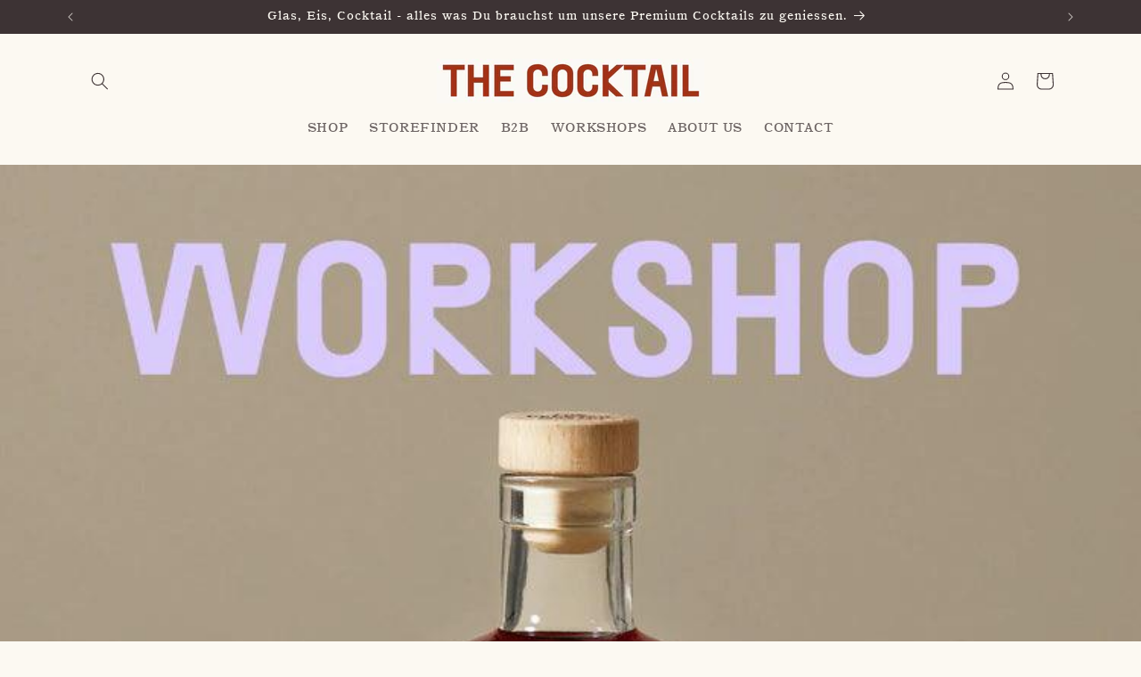

--- FILE ---
content_type: text/html; charset=utf-8
request_url: https://www.thecocktail.ch/blogs/news/workshop-buchen
body_size: 63557
content:
<!doctype html>
<html class="js" lang="de">
  <head>
    <meta charset="utf-8">
    <meta http-equiv="X-UA-Compatible" content="IE=edge">
    <meta name="viewport" content="width=device-width,initial-scale=1">
    <meta name="theme-color" content="">
    <link rel="canonical" href="https://www.thecocktail.ch/blogs/news/workshop-buchen"><link rel="icon" type="image/png" href="//www.thecocktail.ch/cdn/shop/files/Logo_TheCocktail_Favicon_Logo_O_TheCocktail_red-White.png?crop=center&height=32&v=1753799264&width=32"><link rel="preconnect" href="https://fonts.shopifycdn.com" crossorigin><title>
      Workshop buchen!
 &ndash; The Cocktail</title>

    
      <meta name="description" content="Im Rahmen der Food Zürich bieten wir einen Negroni Workshop an. Da lernst Du etwas über den Negroni, die Zutaten, kannst verschiedene Variationen probieren und kreierst Dein eigenes Rezept, das Du nach Hause nehmen kannst. Natürlich auf Papier und in der Flasche! Falls Du einen Cocktailkurs oder Workshop für Dich und D">
    

    

<meta property="og:site_name" content="The Cocktail">
<meta property="og:url" content="https://www.thecocktail.ch/blogs/news/workshop-buchen">
<meta property="og:title" content="Workshop buchen!">
<meta property="og:type" content="article">
<meta property="og:description" content="Im Rahmen der Food Zürich bieten wir einen Negroni Workshop an. Da lernst Du etwas über den Negroni, die Zutaten, kannst verschiedene Variationen probieren und kreierst Dein eigenes Rezept, das Du nach Hause nehmen kannst. Natürlich auf Papier und in der Flasche! Falls Du einen Cocktailkurs oder Workshop für Dich und D"><meta property="og:image" content="http://www.thecocktail.ch/cdn/shop/articles/210603_thecocktail_NEGRONIKopie_750x_2c5efd5c-c342-42e9-a0a8-8d9d67af257e.jpg?v=1724072760">
  <meta property="og:image:secure_url" content="https://www.thecocktail.ch/cdn/shop/articles/210603_thecocktail_NEGRONIKopie_750x_2c5efd5c-c342-42e9-a0a8-8d9d67af257e.jpg?v=1724072760">
  <meta property="og:image:width" content="750">
  <meta property="og:image:height" content="951"><meta name="twitter:card" content="summary_large_image">
<meta name="twitter:title" content="Workshop buchen!">
<meta name="twitter:description" content="Im Rahmen der Food Zürich bieten wir einen Negroni Workshop an. Da lernst Du etwas über den Negroni, die Zutaten, kannst verschiedene Variationen probieren und kreierst Dein eigenes Rezept, das Du nach Hause nehmen kannst. Natürlich auf Papier und in der Flasche! Falls Du einen Cocktailkurs oder Workshop für Dich und D">


    <script src="//www.thecocktail.ch/cdn/shop/t/50/assets/constants.js?v=132983761750457495441765022020" defer="defer"></script>
    <script src="//www.thecocktail.ch/cdn/shop/t/50/assets/pubsub.js?v=25310214064522200911765022021" defer="defer"></script>
    <script src="//www.thecocktail.ch/cdn/shop/t/50/assets/global.js?v=7301445359237545521765022020" defer="defer"></script>
    <script src="//www.thecocktail.ch/cdn/shop/t/50/assets/details-disclosure.js?v=13653116266235556501765022020" defer="defer"></script>
    <script src="//www.thecocktail.ch/cdn/shop/t/50/assets/details-modal.js?v=25581673532751508451765022020" defer="defer"></script>
    <script src="//www.thecocktail.ch/cdn/shop/t/50/assets/search-form.js?v=133129549252120666541765022021" defer="defer"></script><script src="//www.thecocktail.ch/cdn/shop/t/50/assets/animations.js?v=88693664871331136111765022019" defer="defer"></script><script>window.performance && window.performance.mark && window.performance.mark('shopify.content_for_header.start');</script><meta name="google-site-verification" content="gCJRwQzPFJZl7o7c_KhfT1NEkTfgw32oaH3cWIGHQPM">
<meta name="google-site-verification" content="t_5LwDCH_bv6YEeucJBv0rD91ndZVV6BGnxNfDlYCd0">
<meta name="facebook-domain-verification" content="6lhmyplfs9hn85ep2cp1m3n92lvxva">
<meta id="shopify-digital-wallet" name="shopify-digital-wallet" content="/58715898054/digital_wallets/dialog">
<meta name="shopify-checkout-api-token" content="b96c54ea4a8a3ea314c322aa14576826">
<meta id="in-context-paypal-metadata" data-shop-id="58715898054" data-venmo-supported="false" data-environment="production" data-locale="de_DE" data-paypal-v4="true" data-currency="CHF">
<link rel="alternate" type="application/atom+xml" title="Feed" href="/blogs/news.atom" />
<script async="async" src="/checkouts/internal/preloads.js?locale=de-CH"></script>
<link rel="preconnect" href="https://shop.app" crossorigin="anonymous">
<script async="async" src="https://shop.app/checkouts/internal/preloads.js?locale=de-CH&shop_id=58715898054" crossorigin="anonymous"></script>
<script id="apple-pay-shop-capabilities" type="application/json">{"shopId":58715898054,"countryCode":"CH","currencyCode":"CHF","merchantCapabilities":["supports3DS"],"merchantId":"gid:\/\/shopify\/Shop\/58715898054","merchantName":"The Cocktail","requiredBillingContactFields":["postalAddress","email"],"requiredShippingContactFields":["postalAddress","email"],"shippingType":"shipping","supportedNetworks":["visa","masterCard","amex"],"total":{"type":"pending","label":"The Cocktail","amount":"1.00"},"shopifyPaymentsEnabled":true,"supportsSubscriptions":true}</script>
<script id="shopify-features" type="application/json">{"accessToken":"b96c54ea4a8a3ea314c322aa14576826","betas":["rich-media-storefront-analytics"],"domain":"www.thecocktail.ch","predictiveSearch":true,"shopId":58715898054,"locale":"de"}</script>
<script>var Shopify = Shopify || {};
Shopify.shop = "the-cocktail-gmbh.myshopify.com";
Shopify.locale = "de";
Shopify.currency = {"active":"CHF","rate":"1.0"};
Shopify.country = "CH";
Shopify.theme = {"name":"Aktualisierte Kopie von Aktualisierte Kopie von...","id":181247443323,"schema_name":"Dawn","schema_version":"15.4.1","theme_store_id":887,"role":"main"};
Shopify.theme.handle = "null";
Shopify.theme.style = {"id":null,"handle":null};
Shopify.cdnHost = "www.thecocktail.ch/cdn";
Shopify.routes = Shopify.routes || {};
Shopify.routes.root = "/";</script>
<script type="module">!function(o){(o.Shopify=o.Shopify||{}).modules=!0}(window);</script>
<script>!function(o){function n(){var o=[];function n(){o.push(Array.prototype.slice.apply(arguments))}return n.q=o,n}var t=o.Shopify=o.Shopify||{};t.loadFeatures=n(),t.autoloadFeatures=n()}(window);</script>
<script>
  window.ShopifyPay = window.ShopifyPay || {};
  window.ShopifyPay.apiHost = "shop.app\/pay";
  window.ShopifyPay.redirectState = null;
</script>
<script id="shop-js-analytics" type="application/json">{"pageType":"article"}</script>
<script defer="defer" async type="module" src="//www.thecocktail.ch/cdn/shopifycloud/shop-js/modules/v2/client.init-shop-cart-sync_HUjMWWU5.de.esm.js"></script>
<script defer="defer" async type="module" src="//www.thecocktail.ch/cdn/shopifycloud/shop-js/modules/v2/chunk.common_QpfDqRK1.esm.js"></script>
<script type="module">
  await import("//www.thecocktail.ch/cdn/shopifycloud/shop-js/modules/v2/client.init-shop-cart-sync_HUjMWWU5.de.esm.js");
await import("//www.thecocktail.ch/cdn/shopifycloud/shop-js/modules/v2/chunk.common_QpfDqRK1.esm.js");

  window.Shopify.SignInWithShop?.initShopCartSync?.({"fedCMEnabled":true,"windoidEnabled":true});

</script>
<script>
  window.Shopify = window.Shopify || {};
  if (!window.Shopify.featureAssets) window.Shopify.featureAssets = {};
  window.Shopify.featureAssets['shop-js'] = {"shop-cart-sync":["modules/v2/client.shop-cart-sync_ByUgVWtJ.de.esm.js","modules/v2/chunk.common_QpfDqRK1.esm.js"],"init-fed-cm":["modules/v2/client.init-fed-cm_CVqhkk-1.de.esm.js","modules/v2/chunk.common_QpfDqRK1.esm.js"],"shop-button":["modules/v2/client.shop-button_B0pFlqys.de.esm.js","modules/v2/chunk.common_QpfDqRK1.esm.js"],"shop-cash-offers":["modules/v2/client.shop-cash-offers_CaaeZ5wd.de.esm.js","modules/v2/chunk.common_QpfDqRK1.esm.js","modules/v2/chunk.modal_CS8dP9kO.esm.js"],"init-windoid":["modules/v2/client.init-windoid_B-gyVqfY.de.esm.js","modules/v2/chunk.common_QpfDqRK1.esm.js"],"shop-toast-manager":["modules/v2/client.shop-toast-manager_DgTeluS3.de.esm.js","modules/v2/chunk.common_QpfDqRK1.esm.js"],"init-shop-email-lookup-coordinator":["modules/v2/client.init-shop-email-lookup-coordinator_C5I212n4.de.esm.js","modules/v2/chunk.common_QpfDqRK1.esm.js"],"init-shop-cart-sync":["modules/v2/client.init-shop-cart-sync_HUjMWWU5.de.esm.js","modules/v2/chunk.common_QpfDqRK1.esm.js"],"avatar":["modules/v2/client.avatar_BTnouDA3.de.esm.js"],"pay-button":["modules/v2/client.pay-button_CJaF-UDc.de.esm.js","modules/v2/chunk.common_QpfDqRK1.esm.js"],"init-customer-accounts":["modules/v2/client.init-customer-accounts_BI_wUvuR.de.esm.js","modules/v2/client.shop-login-button_DTPR4l75.de.esm.js","modules/v2/chunk.common_QpfDqRK1.esm.js","modules/v2/chunk.modal_CS8dP9kO.esm.js"],"init-shop-for-new-customer-accounts":["modules/v2/client.init-shop-for-new-customer-accounts_C4qR5Wl-.de.esm.js","modules/v2/client.shop-login-button_DTPR4l75.de.esm.js","modules/v2/chunk.common_QpfDqRK1.esm.js","modules/v2/chunk.modal_CS8dP9kO.esm.js"],"shop-login-button":["modules/v2/client.shop-login-button_DTPR4l75.de.esm.js","modules/v2/chunk.common_QpfDqRK1.esm.js","modules/v2/chunk.modal_CS8dP9kO.esm.js"],"init-customer-accounts-sign-up":["modules/v2/client.init-customer-accounts-sign-up_SG5gYFpP.de.esm.js","modules/v2/client.shop-login-button_DTPR4l75.de.esm.js","modules/v2/chunk.common_QpfDqRK1.esm.js","modules/v2/chunk.modal_CS8dP9kO.esm.js"],"shop-follow-button":["modules/v2/client.shop-follow-button_CmMsyvrH.de.esm.js","modules/v2/chunk.common_QpfDqRK1.esm.js","modules/v2/chunk.modal_CS8dP9kO.esm.js"],"checkout-modal":["modules/v2/client.checkout-modal_tfCxQqrq.de.esm.js","modules/v2/chunk.common_QpfDqRK1.esm.js","modules/v2/chunk.modal_CS8dP9kO.esm.js"],"lead-capture":["modules/v2/client.lead-capture_Ccz5Zm6k.de.esm.js","modules/v2/chunk.common_QpfDqRK1.esm.js","modules/v2/chunk.modal_CS8dP9kO.esm.js"],"shop-login":["modules/v2/client.shop-login_BfivnucW.de.esm.js","modules/v2/chunk.common_QpfDqRK1.esm.js","modules/v2/chunk.modal_CS8dP9kO.esm.js"],"payment-terms":["modules/v2/client.payment-terms_D2Mn0eFV.de.esm.js","modules/v2/chunk.common_QpfDqRK1.esm.js","modules/v2/chunk.modal_CS8dP9kO.esm.js"]};
</script>
<script id="__st">var __st={"a":58715898054,"offset":3600,"reqid":"f7b4ed0d-65e4-404b-aeb0-076e41004645-1768706347","pageurl":"www.thecocktail.ch\/blogs\/news\/workshop-buchen","s":"articles-605753278778","u":"13ae70172771","p":"article","rtyp":"article","rid":605753278778};</script>
<script>window.ShopifyPaypalV4VisibilityTracking = true;</script>
<script id="captcha-bootstrap">!function(){'use strict';const t='contact',e='account',n='new_comment',o=[[t,t],['blogs',n],['comments',n],[t,'customer']],c=[[e,'customer_login'],[e,'guest_login'],[e,'recover_customer_password'],[e,'create_customer']],r=t=>t.map((([t,e])=>`form[action*='/${t}']:not([data-nocaptcha='true']) input[name='form_type'][value='${e}']`)).join(','),a=t=>()=>t?[...document.querySelectorAll(t)].map((t=>t.form)):[];function s(){const t=[...o],e=r(t);return a(e)}const i='password',u='form_key',d=['recaptcha-v3-token','g-recaptcha-response','h-captcha-response',i],f=()=>{try{return window.sessionStorage}catch{return}},m='__shopify_v',_=t=>t.elements[u];function p(t,e,n=!1){try{const o=window.sessionStorage,c=JSON.parse(o.getItem(e)),{data:r}=function(t){const{data:e,action:n}=t;return t[m]||n?{data:e,action:n}:{data:t,action:n}}(c);for(const[e,n]of Object.entries(r))t.elements[e]&&(t.elements[e].value=n);n&&o.removeItem(e)}catch(o){console.error('form repopulation failed',{error:o})}}const l='form_type',E='cptcha';function T(t){t.dataset[E]=!0}const w=window,h=w.document,L='Shopify',v='ce_forms',y='captcha';let A=!1;((t,e)=>{const n=(g='f06e6c50-85a8-45c8-87d0-21a2b65856fe',I='https://cdn.shopify.com/shopifycloud/storefront-forms-hcaptcha/ce_storefront_forms_captcha_hcaptcha.v1.5.2.iife.js',D={infoText:'Durch hCaptcha geschützt',privacyText:'Datenschutz',termsText:'Allgemeine Geschäftsbedingungen'},(t,e,n)=>{const o=w[L][v],c=o.bindForm;if(c)return c(t,g,e,D).then(n);var r;o.q.push([[t,g,e,D],n]),r=I,A||(h.body.append(Object.assign(h.createElement('script'),{id:'captcha-provider',async:!0,src:r})),A=!0)});var g,I,D;w[L]=w[L]||{},w[L][v]=w[L][v]||{},w[L][v].q=[],w[L][y]=w[L][y]||{},w[L][y].protect=function(t,e){n(t,void 0,e),T(t)},Object.freeze(w[L][y]),function(t,e,n,w,h,L){const[v,y,A,g]=function(t,e,n){const i=e?o:[],u=t?c:[],d=[...i,...u],f=r(d),m=r(i),_=r(d.filter((([t,e])=>n.includes(e))));return[a(f),a(m),a(_),s()]}(w,h,L),I=t=>{const e=t.target;return e instanceof HTMLFormElement?e:e&&e.form},D=t=>v().includes(t);t.addEventListener('submit',(t=>{const e=I(t);if(!e)return;const n=D(e)&&!e.dataset.hcaptchaBound&&!e.dataset.recaptchaBound,o=_(e),c=g().includes(e)&&(!o||!o.value);(n||c)&&t.preventDefault(),c&&!n&&(function(t){try{if(!f())return;!function(t){const e=f();if(!e)return;const n=_(t);if(!n)return;const o=n.value;o&&e.removeItem(o)}(t);const e=Array.from(Array(32),(()=>Math.random().toString(36)[2])).join('');!function(t,e){_(t)||t.append(Object.assign(document.createElement('input'),{type:'hidden',name:u})),t.elements[u].value=e}(t,e),function(t,e){const n=f();if(!n)return;const o=[...t.querySelectorAll(`input[type='${i}']`)].map((({name:t})=>t)),c=[...d,...o],r={};for(const[a,s]of new FormData(t).entries())c.includes(a)||(r[a]=s);n.setItem(e,JSON.stringify({[m]:1,action:t.action,data:r}))}(t,e)}catch(e){console.error('failed to persist form',e)}}(e),e.submit())}));const S=(t,e)=>{t&&!t.dataset[E]&&(n(t,e.some((e=>e===t))),T(t))};for(const o of['focusin','change'])t.addEventListener(o,(t=>{const e=I(t);D(e)&&S(e,y())}));const B=e.get('form_key'),M=e.get(l),P=B&&M;t.addEventListener('DOMContentLoaded',(()=>{const t=y();if(P)for(const e of t)e.elements[l].value===M&&p(e,B);[...new Set([...A(),...v().filter((t=>'true'===t.dataset.shopifyCaptcha))])].forEach((e=>S(e,t)))}))}(h,new URLSearchParams(w.location.search),n,t,e,['guest_login'])})(!0,!0)}();</script>
<script integrity="sha256-4kQ18oKyAcykRKYeNunJcIwy7WH5gtpwJnB7kiuLZ1E=" data-source-attribution="shopify.loadfeatures" defer="defer" src="//www.thecocktail.ch/cdn/shopifycloud/storefront/assets/storefront/load_feature-a0a9edcb.js" crossorigin="anonymous"></script>
<script crossorigin="anonymous" defer="defer" src="//www.thecocktail.ch/cdn/shopifycloud/storefront/assets/shopify_pay/storefront-65b4c6d7.js?v=20250812"></script>
<script data-source-attribution="shopify.dynamic_checkout.dynamic.init">var Shopify=Shopify||{};Shopify.PaymentButton=Shopify.PaymentButton||{isStorefrontPortableWallets:!0,init:function(){window.Shopify.PaymentButton.init=function(){};var t=document.createElement("script");t.src="https://www.thecocktail.ch/cdn/shopifycloud/portable-wallets/latest/portable-wallets.de.js",t.type="module",document.head.appendChild(t)}};
</script>
<script data-source-attribution="shopify.dynamic_checkout.buyer_consent">
  function portableWalletsHideBuyerConsent(e){var t=document.getElementById("shopify-buyer-consent"),n=document.getElementById("shopify-subscription-policy-button");t&&n&&(t.classList.add("hidden"),t.setAttribute("aria-hidden","true"),n.removeEventListener("click",e))}function portableWalletsShowBuyerConsent(e){var t=document.getElementById("shopify-buyer-consent"),n=document.getElementById("shopify-subscription-policy-button");t&&n&&(t.classList.remove("hidden"),t.removeAttribute("aria-hidden"),n.addEventListener("click",e))}window.Shopify?.PaymentButton&&(window.Shopify.PaymentButton.hideBuyerConsent=portableWalletsHideBuyerConsent,window.Shopify.PaymentButton.showBuyerConsent=portableWalletsShowBuyerConsent);
</script>
<script data-source-attribution="shopify.dynamic_checkout.cart.bootstrap">document.addEventListener("DOMContentLoaded",(function(){function t(){return document.querySelector("shopify-accelerated-checkout-cart, shopify-accelerated-checkout")}if(t())Shopify.PaymentButton.init();else{new MutationObserver((function(e,n){t()&&(Shopify.PaymentButton.init(),n.disconnect())})).observe(document.body,{childList:!0,subtree:!0})}}));
</script>
<script id='scb4127' type='text/javascript' async='' src='https://www.thecocktail.ch/cdn/shopifycloud/privacy-banner/storefront-banner.js'></script><link id="shopify-accelerated-checkout-styles" rel="stylesheet" media="screen" href="https://www.thecocktail.ch/cdn/shopifycloud/portable-wallets/latest/accelerated-checkout-backwards-compat.css" crossorigin="anonymous">
<style id="shopify-accelerated-checkout-cart">
        #shopify-buyer-consent {
  margin-top: 1em;
  display: inline-block;
  width: 100%;
}

#shopify-buyer-consent.hidden {
  display: none;
}

#shopify-subscription-policy-button {
  background: none;
  border: none;
  padding: 0;
  text-decoration: underline;
  font-size: inherit;
  cursor: pointer;
}

#shopify-subscription-policy-button::before {
  box-shadow: none;
}

      </style>
<script id="sections-script" data-sections="header" defer="defer" src="//www.thecocktail.ch/cdn/shop/t/50/compiled_assets/scripts.js?v=2280"></script>
<script>window.performance && window.performance.mark && window.performance.mark('shopify.content_for_header.end');</script>


    <style data-shopify>
      @font-face {
  font-family: "Inknut Antiqua";
  font-weight: 400;
  font-style: normal;
  font-display: swap;
  src: url("//www.thecocktail.ch/cdn/fonts/inknut_antiqua/inknutantiqua_n4.249559a8734052f464f6956d9871710585dcbc74.woff2") format("woff2"),
       url("//www.thecocktail.ch/cdn/fonts/inknut_antiqua/inknutantiqua_n4.6b4d46a4ced28a8d4b255eec53724ea4f58e52c9.woff") format("woff");
}

      @font-face {
  font-family: "Inknut Antiqua";
  font-weight: 700;
  font-style: normal;
  font-display: swap;
  src: url("//www.thecocktail.ch/cdn/fonts/inknut_antiqua/inknutantiqua_n7.e517b496a062a2d200845ddc10772af98eca4832.woff2") format("woff2"),
       url("//www.thecocktail.ch/cdn/fonts/inknut_antiqua/inknutantiqua_n7.994e65abc8adbece114a9c0f322fdab827c622e3.woff") format("woff");
}

      
      
      @font-face {
  font-family: "Inknut Antiqua";
  font-weight: 400;
  font-style: normal;
  font-display: swap;
  src: url("//www.thecocktail.ch/cdn/fonts/inknut_antiqua/inknutantiqua_n4.249559a8734052f464f6956d9871710585dcbc74.woff2") format("woff2"),
       url("//www.thecocktail.ch/cdn/fonts/inknut_antiqua/inknutantiqua_n4.6b4d46a4ced28a8d4b255eec53724ea4f58e52c9.woff") format("woff");
}


      
        :root,
        .color-background-1 {
          --color-background: 252,249,242;
        
          --gradient-background: #fcf9f2;
        

        

        --color-foreground: 61,51,52;
        --color-background-contrast: 228,201,138;
        --color-shadow: 61,51,52;
        --color-button: 252,249,242;
        --color-button-text: 61,51,52;
        --color-secondary-button: 252,249,242;
        --color-secondary-button-text: 61,51,52;
        --color-link: 61,51,52;
        --color-badge-foreground: 61,51,52;
        --color-badge-background: 252,249,242;
        --color-badge-border: 61,51,52;
        --payment-terms-background-color: rgb(252 249 242);
      }
      
        
        .color-background-2 {
          --color-background: 61,51,52;
        
          --gradient-background: #3d3334;
        

        

        --color-foreground: 252,249,242;
        --color-background-contrast: 75,63,64;
        --color-shadow: 0,0,0;
        --color-button: 61,51,52;
        --color-button-text: 252,249,242;
        --color-secondary-button: 61,51,52;
        --color-secondary-button-text: 252,249,242;
        --color-link: 252,249,242;
        --color-badge-foreground: 252,249,242;
        --color-badge-background: 61,51,52;
        --color-badge-border: 252,249,242;
        --payment-terms-background-color: rgb(61 51 52);
      }
      
        
        .color-inverse {
          --color-background: 16,73,136;
        
          --gradient-background: #104988;
        

        

        --color-foreground: 252,249,242;
        --color-background-contrast: 19,85,159;
        --color-shadow: 61,51,52;
        --color-button: 16,73,136;
        --color-button-text: 252,249,242;
        --color-secondary-button: 16,73,136;
        --color-secondary-button-text: 252,249,242;
        --color-link: 252,249,242;
        --color-badge-foreground: 252,249,242;
        --color-badge-background: 16,73,136;
        --color-badge-border: 252,249,242;
        --payment-terms-background-color: rgb(16 73 136);
      }
      
        
        .color-accent-1 {
          --color-background: 160,50,23;
        
          --gradient-background: #a03217;
        

        

        --color-foreground: 252,249,242;
        --color-background-contrast: 49,15,7;
        --color-shadow: 0,0,0;
        --color-button: 160,50,23;
        --color-button-text: 252,249,242;
        --color-secondary-button: 160,50,23;
        --color-secondary-button-text: 252,249,242;
        --color-link: 252,249,242;
        --color-badge-foreground: 252,249,242;
        --color-badge-background: 160,50,23;
        --color-badge-border: 252,249,242;
        --payment-terms-background-color: rgb(160 50 23);
      }
      
        
        .color-accent-2 {
          --color-background: 252,249,242;
        
          --gradient-background: #fcf9f2;
        

        

        --color-foreground: 160,50,23;
        --color-background-contrast: 228,201,138;
        --color-shadow: 160,50,23;
        --color-button: 252,249,242;
        --color-button-text: 160,50,23;
        --color-secondary-button: 252,249,242;
        --color-secondary-button-text: 160,50,23;
        --color-link: 160,50,23;
        --color-badge-foreground: 160,50,23;
        --color-badge-background: 252,249,242;
        --color-badge-border: 160,50,23;
        --payment-terms-background-color: rgb(252 249 242);
      }
      

      body, .color-background-1, .color-background-2, .color-inverse, .color-accent-1, .color-accent-2 {
        color: rgba(var(--color-foreground), 0.75);
        background-color: rgb(var(--color-background));
      }

      :root {
        --font-body-family: "Inknut Antiqua", serif;
        --font-body-style: normal;
        --font-body-weight: 400;
        --font-body-weight-bold: 700;

        --font-heading-family: "Inknut Antiqua", serif;
        --font-heading-style: normal;
        --font-heading-weight: 400;

        --font-body-scale: 1.0;
        --font-heading-scale: 1.0;

        --media-padding: px;
        --media-border-opacity: 0.0;
        --media-border-width: 0px;
        --media-radius: 2px;
        --media-shadow-opacity: 0.0;
        --media-shadow-horizontal-offset: 0px;
        --media-shadow-vertical-offset: 0px;
        --media-shadow-blur-radius: 0px;
        --media-shadow-visible: 0;

        --page-width: 120rem;
        --page-width-margin: 0rem;

        --product-card-image-padding: 0.0rem;
        --product-card-corner-radius: 0.2rem;
        --product-card-text-alignment: center;
        --product-card-border-width: 0.0rem;
        --product-card-border-opacity: 0.0;
        --product-card-shadow-opacity: 0.1;
        --product-card-shadow-visible: 1;
        --product-card-shadow-horizontal-offset: 0.0rem;
        --product-card-shadow-vertical-offset: 0.0rem;
        --product-card-shadow-blur-radius: 0.0rem;

        --collection-card-image-padding: 0.0rem;
        --collection-card-corner-radius: 0.2rem;
        --collection-card-text-alignment: left;
        --collection-card-border-width: 0.0rem;
        --collection-card-border-opacity: 0.0;
        --collection-card-shadow-opacity: 0.1;
        --collection-card-shadow-visible: 1;
        --collection-card-shadow-horizontal-offset: 0.0rem;
        --collection-card-shadow-vertical-offset: 0.0rem;
        --collection-card-shadow-blur-radius: 0.0rem;

        --blog-card-image-padding: 0.0rem;
        --blog-card-corner-radius: 0.2rem;
        --blog-card-text-alignment: center;
        --blog-card-border-width: 0.0rem;
        --blog-card-border-opacity: 0.0;
        --blog-card-shadow-opacity: 0.0;
        --blog-card-shadow-visible: 0;
        --blog-card-shadow-horizontal-offset: 0.0rem;
        --blog-card-shadow-vertical-offset: 0.0rem;
        --blog-card-shadow-blur-radius: 0.0rem;

        --badge-corner-radius: 0.2rem;

        --popup-border-width: 0px;
        --popup-border-opacity: 0.1;
        --popup-corner-radius: 2px;
        --popup-shadow-opacity: 0.0;
        --popup-shadow-horizontal-offset: 0px;
        --popup-shadow-vertical-offset: 0px;
        --popup-shadow-blur-radius: 0px;

        --drawer-border-width: 1px;
        --drawer-border-opacity: 0.1;
        --drawer-shadow-opacity: 0.0;
        --drawer-shadow-horizontal-offset: 0px;
        --drawer-shadow-vertical-offset: 0px;
        --drawer-shadow-blur-radius: 0px;

        --spacing-sections-desktop: 0px;
        --spacing-sections-mobile: 0px;

        --grid-desktop-vertical-spacing: 8px;
        --grid-desktop-horizontal-spacing: 8px;
        --grid-mobile-vertical-spacing: 4px;
        --grid-mobile-horizontal-spacing: 4px;

        --text-boxes-border-opacity: 0.0;
        --text-boxes-border-width: 1px;
        --text-boxes-radius: 2px;
        --text-boxes-shadow-opacity: 0.0;
        --text-boxes-shadow-visible: 0;
        --text-boxes-shadow-horizontal-offset: 0px;
        --text-boxes-shadow-vertical-offset: 0px;
        --text-boxes-shadow-blur-radius: 0px;

        --buttons-radius: 2px;
        --buttons-radius-outset: 3px;
        --buttons-border-width: 1px;
        --buttons-border-opacity: 0.05;
        --buttons-shadow-opacity: 0.0;
        --buttons-shadow-visible: 0;
        --buttons-shadow-horizontal-offset: 0px;
        --buttons-shadow-vertical-offset: 0px;
        --buttons-shadow-blur-radius: 0px;
        --buttons-border-offset: 0.3px;

        --inputs-radius: 2px;
        --inputs-border-width: 1px;
        --inputs-border-opacity: 0.55;
        --inputs-shadow-opacity: 0.0;
        --inputs-shadow-horizontal-offset: 0px;
        --inputs-margin-offset: 0px;
        --inputs-shadow-vertical-offset: 0px;
        --inputs-shadow-blur-radius: 0px;
        --inputs-radius-outset: 3px;

        --variant-pills-radius: 2px;
        --variant-pills-border-width: 1px;
        --variant-pills-border-opacity: 0.55;
        --variant-pills-shadow-opacity: 0.0;
        --variant-pills-shadow-horizontal-offset: 0px;
        --variant-pills-shadow-vertical-offset: 0px;
        --variant-pills-shadow-blur-radius: 0px;
      }

      *,
      *::before,
      *::after {
        box-sizing: inherit;
      }

      html {
        box-sizing: border-box;
        font-size: calc(var(--font-body-scale) * 62.5%);
        height: 100%;
      }

      body {
        display: grid;
        grid-template-rows: auto auto 1fr auto;
        grid-template-columns: 100%;
        min-height: 100%;
        margin: 0;
        font-size: 1.5rem;
        letter-spacing: 0.06rem;
        line-height: calc(1 + 0.8 / var(--font-body-scale));
        font-family: var(--font-body-family);
        font-style: var(--font-body-style);
        font-weight: var(--font-body-weight);
      }

      @media screen and (min-width: 750px) {
        body {
          font-size: 1.6rem;
        }
      }
    </style>

    <link href="//www.thecocktail.ch/cdn/shop/t/50/assets/base.css?v=159841507637079171801765022019" rel="stylesheet" type="text/css" media="all" />
    <link rel="stylesheet" href="//www.thecocktail.ch/cdn/shop/t/50/assets/component-cart-items.css?v=13033300910818915211765022019" media="print" onload="this.media='all'"><link href="//www.thecocktail.ch/cdn/shop/t/50/assets/component-cart-drawer.css?v=39223250576183958541765022019" rel="stylesheet" type="text/css" media="all" />
      <link href="//www.thecocktail.ch/cdn/shop/t/50/assets/component-cart.css?v=164708765130180853531765022019" rel="stylesheet" type="text/css" media="all" />
      <link href="//www.thecocktail.ch/cdn/shop/t/50/assets/component-totals.css?v=15906652033866631521765022020" rel="stylesheet" type="text/css" media="all" />
      <link href="//www.thecocktail.ch/cdn/shop/t/50/assets/component-price.css?v=47596247576480123001765022019" rel="stylesheet" type="text/css" media="all" />
      <link href="//www.thecocktail.ch/cdn/shop/t/50/assets/component-discounts.css?v=152760482443307489271765022019" rel="stylesheet" type="text/css" media="all" />

      <link rel="preload" as="font" href="//www.thecocktail.ch/cdn/fonts/inknut_antiqua/inknutantiqua_n4.249559a8734052f464f6956d9871710585dcbc74.woff2" type="font/woff2" crossorigin>
      

      <link rel="preload" as="font" href="//www.thecocktail.ch/cdn/fonts/inknut_antiqua/inknutantiqua_n4.249559a8734052f464f6956d9871710585dcbc74.woff2" type="font/woff2" crossorigin>
      
<link href="//www.thecocktail.ch/cdn/shop/t/50/assets/component-localization-form.css?v=170315343355214948141765022019" rel="stylesheet" type="text/css" media="all" />
      <script src="//www.thecocktail.ch/cdn/shop/t/50/assets/localization-form.js?v=144176611646395275351765022021" defer="defer"></script><link
        rel="stylesheet"
        href="//www.thecocktail.ch/cdn/shop/t/50/assets/component-predictive-search.css?v=118923337488134913561765022019"
        media="print"
        onload="this.media='all'"
      ><script>
      if (Shopify.designMode) {
        document.documentElement.classList.add('shopify-design-mode');
      }
    </script>
  <!-- BEGIN app block: shopify://apps/rt-google-fonts-custom-fonts/blocks/app-embed/2caf2c68-0038-455e-b0b9-066a7c2ad923 --><link rel="preload" as="font" href="https://cdn.shopify.com/s/files/1/0587/1589/8054/files/Separat-Bold_a0b4b595-0f34-4217-a00b-b8cbd08d45d7.woff2?v=1724318066" type="font/woff2" crossorigin><link rel="preload" as="font" href="https://cdn.shopify.com/s/files/1/0587/1589/8054/files/CatalogueLLWeb-Regular_ce20800c-405c-46db-b48a-ec8ed9d59438.woff2?v=1753985899" type="font/woff2" crossorigin><link rel="preload" as="font" href="https://cdn.shopify.com/s/files/1/0587/1589/8054/files/CatalogueLLWeb-Italic_c6339798-7085-4904-afff-5cd382e940f1.woff2?v=1753985895" type="font/woff2" crossorigin><style id="rafp-stylesheet">@font-face{
            font-family:"Font-1724317923929";
            src:url("https:\/\/cdn.shopify.com\/s\/files\/1\/0587\/1589\/8054\/files\/Separat-Bold_a0b4b595-0f34-4217-a00b-b8cbd08d45d7.woff2?v=1724318066");
            font-display:swap;
          }h1,h2,h3,h4,h5,h6 {font-family:"Font-1724317923929"!important;}@font-face{
            font-family:"Font-1740293617029";
            src:url("https:\/\/cdn.shopify.com\/s\/files\/1\/0587\/1589\/8054\/files\/CatalogueLLWeb-Regular_ce20800c-405c-46db-b48a-ec8ed9d59438.woff2?v=1753985899");
            font-display:swap;
          }body,p,blockquote,li,a {font-family:"Font-1740293617029"!important;}@font-face{
            font-family:"Font-1740293417607";
            src:url("https:\/\/cdn.shopify.com\/s\/files\/1\/0587\/1589\/8054\/files\/CatalogueLLWeb-Italic_c6339798-7085-4904-afff-5cd382e940f1.woff2?v=1753985895");
            font-display:swap;
          }strong,b,em {font-family:"Font-1740293417607"!important;box-shadow:0px 0px 10px 0px transparent!important;}@media screen and (max-width: 749px) {h1,h2,h3,h4,h5,h6 {}body,p,blockquote,li,a {}strong,b,em {}}
    </style>
<!-- END app block --><!-- BEGIN app block: shopify://apps/judge-me-reviews/blocks/judgeme_core/61ccd3b1-a9f2-4160-9fe9-4fec8413e5d8 --><!-- Start of Judge.me Core -->






<link rel="dns-prefetch" href="https://cdnwidget.judge.me">
<link rel="dns-prefetch" href="https://cdn.judge.me">
<link rel="dns-prefetch" href="https://cdn1.judge.me">
<link rel="dns-prefetch" href="https://api.judge.me">

<script data-cfasync='false' class='jdgm-settings-script'>window.jdgmSettings={"pagination":5,"disable_web_reviews":false,"badge_no_review_text":"Keine Bewertungen","badge_n_reviews_text":"{{ n }} Bewertung/Bewertungen","badge_star_color":"#104988","hide_badge_preview_if_no_reviews":true,"badge_hide_text":false,"enforce_center_preview_badge":false,"widget_title":"Kundenbewertungen","widget_open_form_text":"Bewertung schreiben","widget_close_form_text":"Bewertung abbrechen","widget_refresh_page_text":"Seite aktualisieren","widget_summary_text":"Basierend auf {{ number_of_reviews }} Bewertung/Bewertungen","widget_no_review_text":"Schreiben Sie die erste Bewertung","widget_name_field_text":"Anzeigename","widget_verified_name_field_text":"Verifizierter Name (öffentlich)","widget_name_placeholder_text":"Anzeigename","widget_required_field_error_text":"Dieses Feld ist erforderlich.","widget_email_field_text":"E-Mail-Adresse","widget_verified_email_field_text":"Verifizierte E-Mail (privat, kann nicht bearbeitet werden)","widget_email_placeholder_text":"Ihre E-Mail-Adresse","widget_email_field_error_text":"Bitte geben Sie eine gültige E-Mail-Adresse ein.","widget_rating_field_text":"Bewertung","widget_review_title_field_text":"Bewertungstitel","widget_review_title_placeholder_text":"Geben Sie Ihrer Bewertung einen Titel","widget_review_body_field_text":"Bewertungsinhalt","widget_review_body_placeholder_text":"Beginnen Sie hier zu schreiben...","widget_pictures_field_text":"Bild/Video (optional)","widget_submit_review_text":"Bewertung abschicken","widget_submit_verified_review_text":"Verifizierte Bewertung abschicken","widget_submit_success_msg_with_auto_publish":"Vielen Dank! Bitte aktualisieren Sie die Seite in wenigen Momenten, um Ihre Bewertung zu sehen. Sie können Ihre Bewertung entfernen oder bearbeiten, indem Sie sich bei \u003ca href='https://judge.me/login' target='_blank' rel='nofollow noopener'\u003eJudge.me\u003c/a\u003e anmelden","widget_submit_success_msg_no_auto_publish":"Vielen Dank! Ihre Bewertung wird veröffentlicht, sobald sie vom Shop-Administrator genehmigt wurde. Sie können Ihre Bewertung entfernen oder bearbeiten, indem Sie sich bei \u003ca href='https://judge.me/login' target='_blank' rel='nofollow noopener'\u003eJudge.me\u003c/a\u003e anmelden","widget_show_default_reviews_out_of_total_text":"Es werden {{ n_reviews_shown }} von {{ n_reviews }} Bewertungen angezeigt.","widget_show_all_link_text":"Alle anzeigen","widget_show_less_link_text":"Weniger anzeigen","widget_author_said_text":"{{ reviewer_name }} sagte:","widget_days_text":"vor {{ n }} Tag/Tagen","widget_weeks_text":"vor {{ n }} Woche/Wochen","widget_months_text":"vor {{ n }} Monat/Monaten","widget_years_text":"vor {{ n }} Jahr/Jahren","widget_yesterday_text":"Gestern","widget_today_text":"Heute","widget_replied_text":"\u003e\u003e {{ shop_name }} antwortete:","widget_read_more_text":"Mehr lesen","widget_reviewer_name_as_initial":"","widget_rating_filter_color":"#fbcd0a","widget_rating_filter_see_all_text":"Alle Bewertungen anzeigen","widget_sorting_most_recent_text":"Neueste","widget_sorting_highest_rating_text":"Höchste Bewertung","widget_sorting_lowest_rating_text":"Niedrigste Bewertung","widget_sorting_with_pictures_text":"Nur Bilder","widget_sorting_most_helpful_text":"Hilfreichste","widget_open_question_form_text":"Eine Frage stellen","widget_reviews_subtab_text":"Bewertungen","widget_questions_subtab_text":"Fragen","widget_question_label_text":"Frage","widget_answer_label_text":"Antwort","widget_question_placeholder_text":"Schreiben Sie hier Ihre Frage","widget_submit_question_text":"Frage absenden","widget_question_submit_success_text":"Vielen Dank für Ihre Frage! Wir werden Sie benachrichtigen, sobald sie beantwortet wird.","widget_star_color":"#000000","verified_badge_text":"Verifiziert","verified_badge_bg_color":"","verified_badge_text_color":"","verified_badge_placement":"left-of-reviewer-name","widget_review_max_height":"","widget_hide_border":false,"widget_social_share":false,"widget_thumb":false,"widget_review_location_show":false,"widget_location_format":"","all_reviews_include_out_of_store_products":true,"all_reviews_out_of_store_text":"(außerhalb des Shops)","all_reviews_pagination":100,"all_reviews_product_name_prefix_text":"über","enable_review_pictures":true,"enable_question_anwser":false,"widget_theme":"default","review_date_format":"dd/mm/yyyy","default_sort_method":"most-recent","widget_product_reviews_subtab_text":"Produktbewertungen","widget_shop_reviews_subtab_text":"Shop-Bewertungen","widget_other_products_reviews_text":"Bewertungen für andere Produkte","widget_store_reviews_subtab_text":"Shop-Bewertungen","widget_no_store_reviews_text":"Dieser Shop hat noch keine Bewertungen erhalten","widget_web_restriction_product_reviews_text":"Dieses Produkt hat noch keine Bewertungen erhalten","widget_no_items_text":"Keine Elemente gefunden","widget_show_more_text":"Mehr anzeigen","widget_write_a_store_review_text":"Shop-Bewertung schreiben","widget_other_languages_heading":"Bewertungen in anderen Sprachen","widget_translate_review_text":"Bewertung übersetzen nach {{ language }}","widget_translating_review_text":"Übersetzung läuft...","widget_show_original_translation_text":"Original anzeigen ({{ language }})","widget_translate_review_failed_text":"Bewertung konnte nicht übersetzt werden.","widget_translate_review_retry_text":"Erneut versuchen","widget_translate_review_try_again_later_text":"Versuchen Sie es später noch einmal","show_product_url_for_grouped_product":false,"widget_sorting_pictures_first_text":"Bilder zuerst","show_pictures_on_all_rev_page_mobile":false,"show_pictures_on_all_rev_page_desktop":false,"floating_tab_hide_mobile_install_preference":false,"floating_tab_button_name":"★ Bewertungen","floating_tab_title":"Lassen Sie Kunden für uns sprechen","floating_tab_button_color":"","floating_tab_button_background_color":"","floating_tab_url":"","floating_tab_url_enabled":false,"floating_tab_tab_style":"text","all_reviews_text_badge_text":"Kunden bewerten uns mit {{ shop.metafields.judgeme.all_reviews_rating | round: 1 }}/5 basierend auf {{ shop.metafields.judgeme.all_reviews_count }} Bewertungen.","all_reviews_text_badge_text_branded_style":"{{ shop.metafields.judgeme.all_reviews_rating | round: 1 }} von 5 Sternen basierend auf {{ shop.metafields.judgeme.all_reviews_count }} Bewertungen","is_all_reviews_text_badge_a_link":false,"show_stars_for_all_reviews_text_badge":false,"all_reviews_text_badge_url":"","all_reviews_text_style":"branded","all_reviews_text_color_style":"judgeme_brand_color","all_reviews_text_color":"#108474","all_reviews_text_show_jm_brand":true,"featured_carousel_show_header":true,"featured_carousel_title":"DAS SAGEN UNSERE KUNDEN","testimonials_carousel_title":"Kunden sagen uns","videos_carousel_title":"Echte Kunden-Geschichten","cards_carousel_title":"Kunden sagen uns","featured_carousel_count_text":"{{ n }} Bewertungen","featured_carousel_add_link_to_all_reviews_page":false,"featured_carousel_url":"","featured_carousel_show_images":true,"featured_carousel_autoslide_interval":7,"featured_carousel_arrows_on_the_sides":false,"featured_carousel_height":300,"featured_carousel_width":100,"featured_carousel_image_size":0,"featured_carousel_image_height":250,"featured_carousel_arrow_color":"#A03217","verified_count_badge_style":"branded","verified_count_badge_orientation":"horizontal","verified_count_badge_color_style":"judgeme_brand_color","verified_count_badge_color":"#108474","is_verified_count_badge_a_link":false,"verified_count_badge_url":"","verified_count_badge_show_jm_brand":true,"widget_rating_preset_default":5,"widget_first_sub_tab":"product-reviews","widget_show_histogram":true,"widget_histogram_use_custom_color":false,"widget_pagination_use_custom_color":false,"widget_star_use_custom_color":true,"widget_verified_badge_use_custom_color":false,"widget_write_review_use_custom_color":false,"picture_reminder_submit_button":"Upload Pictures","enable_review_videos":false,"mute_video_by_default":false,"widget_sorting_videos_first_text":"Videos zuerst","widget_review_pending_text":"Ausstehend","featured_carousel_items_for_large_screen":3,"social_share_options_order":"Facebook,Twitter","remove_microdata_snippet":true,"disable_json_ld":false,"enable_json_ld_products":false,"preview_badge_show_question_text":false,"preview_badge_no_question_text":"Keine Fragen","preview_badge_n_question_text":"{{ number_of_questions }} Frage/Fragen","qa_badge_show_icon":false,"qa_badge_position":"same-row","remove_judgeme_branding":false,"widget_add_search_bar":false,"widget_search_bar_placeholder":"Suchen","widget_sorting_verified_only_text":"Nur verifizierte","featured_carousel_theme":"default","featured_carousel_show_rating":true,"featured_carousel_show_title":true,"featured_carousel_show_body":true,"featured_carousel_show_date":false,"featured_carousel_show_reviewer":true,"featured_carousel_show_product":false,"featured_carousel_header_background_color":"#108474","featured_carousel_header_text_color":"#ffffff","featured_carousel_name_product_separator":"reviewed","featured_carousel_full_star_background":"#108474","featured_carousel_empty_star_background":"#dadada","featured_carousel_vertical_theme_background":"#f9fafb","featured_carousel_verified_badge_enable":true,"featured_carousel_verified_badge_color":"#108474","featured_carousel_border_style":"round","featured_carousel_review_line_length_limit":3,"featured_carousel_more_reviews_button_text":"Mehr Bewertungen lesen","featured_carousel_view_product_button_text":"Produkt ansehen","all_reviews_page_load_reviews_on":"scroll","all_reviews_page_load_more_text":"Mehr Bewertungen laden","disable_fb_tab_reviews":false,"enable_ajax_cdn_cache":false,"widget_advanced_speed_features":5,"widget_public_name_text":"wird öffentlich angezeigt wie","default_reviewer_name":"John Smith","default_reviewer_name_has_non_latin":true,"widget_reviewer_anonymous":"Anonym","medals_widget_title":"Judge.me Bewertungsmedaillen","medals_widget_background_color":"#f9fafb","medals_widget_position":"footer_all_pages","medals_widget_border_color":"#f9fafb","medals_widget_verified_text_position":"left","medals_widget_use_monochromatic_version":false,"medals_widget_elements_color":"#108474","show_reviewer_avatar":true,"widget_invalid_yt_video_url_error_text":"Keine YouTube-Video-URL","widget_max_length_field_error_text":"Bitte geben Sie nicht mehr als {0} Zeichen ein.","widget_show_country_flag":false,"widget_show_collected_via_shop_app":true,"widget_verified_by_shop_badge_style":"light","widget_verified_by_shop_text":"Verifiziert vom Shop","widget_show_photo_gallery":false,"widget_load_with_code_splitting":true,"widget_ugc_install_preference":false,"widget_ugc_title":"Von uns hergestellt, von Ihnen geteilt","widget_ugc_subtitle":"Markieren Sie uns, um Ihr Bild auf unserer Seite zu sehen","widget_ugc_arrows_color":"#ffffff","widget_ugc_primary_button_text":"Jetzt kaufen","widget_ugc_primary_button_background_color":"#108474","widget_ugc_primary_button_text_color":"#ffffff","widget_ugc_primary_button_border_width":"0","widget_ugc_primary_button_border_style":"none","widget_ugc_primary_button_border_color":"#108474","widget_ugc_primary_button_border_radius":"25","widget_ugc_secondary_button_text":"Mehr laden","widget_ugc_secondary_button_background_color":"#ffffff","widget_ugc_secondary_button_text_color":"#108474","widget_ugc_secondary_button_border_width":"2","widget_ugc_secondary_button_border_style":"solid","widget_ugc_secondary_button_border_color":"#108474","widget_ugc_secondary_button_border_radius":"25","widget_ugc_reviews_button_text":"Bewertungen ansehen","widget_ugc_reviews_button_background_color":"#ffffff","widget_ugc_reviews_button_text_color":"#108474","widget_ugc_reviews_button_border_width":"2","widget_ugc_reviews_button_border_style":"solid","widget_ugc_reviews_button_border_color":"#108474","widget_ugc_reviews_button_border_radius":"25","widget_ugc_reviews_button_link_to":"judgeme-reviews-page","widget_ugc_show_post_date":true,"widget_ugc_max_width":"800","widget_rating_metafield_value_type":true,"widget_primary_color":"#104988","widget_enable_secondary_color":false,"widget_secondary_color":"#edf5f5","widget_summary_average_rating_text":"{{ average_rating }} von 5","widget_media_grid_title":"Kundenfotos \u0026 -videos","widget_media_grid_see_more_text":"Mehr sehen","widget_round_style":false,"widget_show_product_medals":false,"widget_verified_by_judgeme_text":"Verifiziert von Judge.me","widget_show_store_medals":true,"widget_verified_by_judgeme_text_in_store_medals":"Verifiziert von Judge.me","widget_media_field_exceed_quantity_message":"Entschuldigung, wir können nur {{ max_media }} für eine Bewertung akzeptieren.","widget_media_field_exceed_limit_message":"{{ file_name }} ist zu groß, bitte wählen Sie ein {{ media_type }} kleiner als {{ size_limit }}MB.","widget_review_submitted_text":"Bewertung abgesendet!","widget_question_submitted_text":"Frage abgesendet!","widget_close_form_text_question":"Abbrechen","widget_write_your_answer_here_text":"Schreiben Sie hier Ihre Antwort","widget_enabled_branded_link":true,"widget_show_collected_by_judgeme":true,"widget_reviewer_name_color":"","widget_write_review_text_color":"","widget_write_review_bg_color":"","widget_collected_by_judgeme_text":"gesammelt von Judge.me","widget_pagination_type":"standard","widget_load_more_text":"Mehr laden","widget_load_more_color":"#108474","widget_full_review_text":"Vollständige Bewertung","widget_read_more_reviews_text":"Mehr Bewertungen lesen","widget_read_questions_text":"Fragen lesen","widget_questions_and_answers_text":"Fragen \u0026 Antworten","widget_verified_by_text":"Verifiziert von","widget_verified_text":"Verifiziert","widget_number_of_reviews_text":"{{ number_of_reviews }} Bewertungen","widget_back_button_text":"Zurück","widget_next_button_text":"Weiter","widget_custom_forms_filter_button":"Filter","custom_forms_style":"horizontal","widget_show_review_information":false,"how_reviews_are_collected":"Wie werden Bewertungen gesammelt?","widget_show_review_keywords":false,"widget_gdpr_statement":"Wie wir Ihre Daten verwenden: Wir kontaktieren Sie nur bezüglich der von Ihnen abgegebenen Bewertung und nur, wenn nötig. Durch das Absenden Ihrer Bewertung stimmen Sie den \u003ca href='https://judge.me/terms' target='_blank' rel='nofollow noopener'\u003eNutzungsbedingungen\u003c/a\u003e, der \u003ca href='https://judge.me/privacy' target='_blank' rel='nofollow noopener'\u003eDatenschutzrichtlinie\u003c/a\u003e und den \u003ca href='https://judge.me/content-policy' target='_blank' rel='nofollow noopener'\u003eInhaltsrichtlinien\u003c/a\u003e von Judge.me zu.","widget_multilingual_sorting_enabled":false,"widget_translate_review_content_enabled":false,"widget_translate_review_content_method":"manual","popup_widget_review_selection":"automatically_with_pictures","popup_widget_round_border_style":true,"popup_widget_show_title":true,"popup_widget_show_body":true,"popup_widget_show_reviewer":false,"popup_widget_show_product":true,"popup_widget_show_pictures":true,"popup_widget_use_review_picture":true,"popup_widget_show_on_home_page":true,"popup_widget_show_on_product_page":true,"popup_widget_show_on_collection_page":true,"popup_widget_show_on_cart_page":true,"popup_widget_position":"bottom_left","popup_widget_first_review_delay":5,"popup_widget_duration":5,"popup_widget_interval":5,"popup_widget_review_count":5,"popup_widget_hide_on_mobile":true,"review_snippet_widget_round_border_style":true,"review_snippet_widget_card_color":"#FFFFFF","review_snippet_widget_slider_arrows_background_color":"#FFFFFF","review_snippet_widget_slider_arrows_color":"#000000","review_snippet_widget_star_color":"#108474","show_product_variant":false,"all_reviews_product_variant_label_text":"Variante: ","widget_show_verified_branding":true,"widget_ai_summary_title":"Kunden sagen","widget_ai_summary_disclaimer":"KI-gestützte Bewertungszusammenfassung basierend auf aktuellen Kundenbewertungen","widget_show_ai_summary":false,"widget_show_ai_summary_bg":false,"widget_show_review_title_input":true,"redirect_reviewers_invited_via_email":"review_widget","request_store_review_after_product_review":false,"request_review_other_products_in_order":false,"review_form_color_scheme":"default","review_form_corner_style":"square","review_form_star_color":{},"review_form_text_color":"#333333","review_form_background_color":"#ffffff","review_form_field_background_color":"#fafafa","review_form_button_color":{},"review_form_button_text_color":"#ffffff","review_form_modal_overlay_color":"#000000","review_content_screen_title_text":"Wie würden Sie dieses Produkt bewerten?","review_content_introduction_text":"Wir würden uns freuen, wenn Sie etwas über Ihre Erfahrung teilen würden.","store_review_form_title_text":"Wie würden Sie diesen Shop bewerten?","store_review_form_introduction_text":"Wir würden uns freuen, wenn Sie etwas über Ihre Erfahrung teilen würden.","show_review_guidance_text":true,"one_star_review_guidance_text":"Schlecht","five_star_review_guidance_text":"Großartig","customer_information_screen_title_text":"Über Sie","customer_information_introduction_text":"Bitte teilen Sie uns mehr über sich mit.","custom_questions_screen_title_text":"Ihre Erfahrung im Detail","custom_questions_introduction_text":"Hier sind einige Fragen, die uns helfen, mehr über Ihre Erfahrung zu verstehen.","review_submitted_screen_title_text":"Vielen Dank für Ihre Bewertung!","review_submitted_screen_thank_you_text":"Wir verarbeiten sie und sie wird bald im Shop erscheinen.","review_submitted_screen_email_verification_text":"Bitte bestätigen Sie Ihre E-Mail-Adresse, indem Sie auf den Link klicken, den wir Ihnen gerade gesendet haben. Dies hilft uns, die Bewertungen authentisch zu halten.","review_submitted_request_store_review_text":"Möchten Sie Ihre Erfahrung beim Einkaufen bei uns teilen?","review_submitted_review_other_products_text":"Möchten Sie diese Produkte bewerten?","store_review_screen_title_text":"Möchten Sie Ihre Erfahrung mit uns teilen?","store_review_introduction_text":"Wir würden uns freuen, wenn Sie etwas über Ihre Erfahrung teilen würden.","reviewer_media_screen_title_picture_text":"Bild teilen","reviewer_media_introduction_picture_text":"Laden Sie ein Foto hoch, um Ihre Bewertung zu unterstützen.","reviewer_media_screen_title_video_text":"Video teilen","reviewer_media_introduction_video_text":"Laden Sie ein Video hoch, um Ihre Bewertung zu unterstützen.","reviewer_media_screen_title_picture_or_video_text":"Bild oder Video teilen","reviewer_media_introduction_picture_or_video_text":"Laden Sie ein Foto oder Video hoch, um Ihre Bewertung zu unterstützen.","reviewer_media_youtube_url_text":"Fügen Sie hier Ihre Youtube-URL ein","advanced_settings_next_step_button_text":"Weiter","advanced_settings_close_review_button_text":"Schließen","modal_write_review_flow":false,"write_review_flow_required_text":"Erforderlich","write_review_flow_privacy_message_text":"Wir respektieren Ihre Privatsphäre.","write_review_flow_anonymous_text":"Bewertung als anonym","write_review_flow_visibility_text":"Dies wird nicht für andere Kunden sichtbar sein.","write_review_flow_multiple_selection_help_text":"Wählen Sie so viele aus, wie Sie möchten","write_review_flow_single_selection_help_text":"Wählen Sie eine Option","write_review_flow_required_field_error_text":"Dieses Feld ist erforderlich","write_review_flow_invalid_email_error_text":"Bitte geben Sie eine gültige E-Mail-Adresse ein","write_review_flow_max_length_error_text":"Max. {{ max_length }} Zeichen.","write_review_flow_media_upload_text":"\u003cb\u003eZum Hochladen klicken\u003c/b\u003e oder ziehen und ablegen","write_review_flow_gdpr_statement":"Wir kontaktieren Sie nur bei Bedarf bezüglich Ihrer Bewertung. Mit dem Absenden Ihrer Bewertung stimmen Sie unseren \u003ca href='https://judge.me/terms' target='_blank' rel='nofollow noopener'\u003eGeschäftsbedingungen\u003c/a\u003e und unserer \u003ca href='https://judge.me/privacy' target='_blank' rel='nofollow noopener'\u003eDatenschutzrichtlinie\u003c/a\u003e zu.","rating_only_reviews_enabled":false,"show_negative_reviews_help_screen":false,"new_review_flow_help_screen_rating_threshold":3,"negative_review_resolution_screen_title_text":"Erzählen Sie uns mehr","negative_review_resolution_text":"Ihre Erfahrung ist uns wichtig. Falls es Probleme mit Ihrem Kauf gab, sind wir hier, um zu helfen. Zögern Sie nicht, uns zu kontaktieren, wir würden gerne die Gelegenheit haben, die Dinge zu korrigieren.","negative_review_resolution_button_text":"Kontaktieren Sie uns","negative_review_resolution_proceed_with_review_text":"Hinterlassen Sie eine Bewertung","negative_review_resolution_subject":"Problem mit dem Kauf von {{ shop_name }}.{{ order_name }}","preview_badge_collection_page_install_status":false,"widget_review_custom_css":"","preview_badge_custom_css":"","preview_badge_stars_count":"5-stars","featured_carousel_custom_css":"","floating_tab_custom_css":"","all_reviews_widget_custom_css":"","medals_widget_custom_css":"","verified_badge_custom_css":"","all_reviews_text_custom_css":"","transparency_badges_collected_via_store_invite":false,"transparency_badges_from_another_provider":false,"transparency_badges_collected_from_store_visitor":false,"transparency_badges_collected_by_verified_review_provider":false,"transparency_badges_earned_reward":false,"transparency_badges_collected_via_store_invite_text":"Bewertung gesammelt durch eine Einladung zum Shop","transparency_badges_from_another_provider_text":"Bewertung gesammelt von einem anderen Anbieter","transparency_badges_collected_from_store_visitor_text":"Bewertung gesammelt von einem Shop-Besucher","transparency_badges_written_in_google_text":"Bewertung in Google geschrieben","transparency_badges_written_in_etsy_text":"Bewertung in Etsy geschrieben","transparency_badges_written_in_shop_app_text":"Bewertung in Shop App geschrieben","transparency_badges_earned_reward_text":"Bewertung erhielt eine Belohnung für zukünftige Bestellungen","product_review_widget_per_page":10,"widget_store_review_label_text":"Shop-Bewertung","checkout_comment_extension_title_on_product_page":"Customer Comments","checkout_comment_extension_num_latest_comment_show":5,"checkout_comment_extension_format":"name_and_timestamp","checkout_comment_customer_name":"last_initial","checkout_comment_comment_notification":true,"preview_badge_collection_page_install_preference":false,"preview_badge_home_page_install_preference":false,"preview_badge_product_page_install_preference":true,"review_widget_install_preference":"","review_carousel_install_preference":false,"floating_reviews_tab_install_preference":"none","verified_reviews_count_badge_install_preference":false,"all_reviews_text_install_preference":false,"review_widget_best_location":true,"judgeme_medals_install_preference":false,"review_widget_revamp_enabled":false,"review_widget_qna_enabled":false,"review_widget_header_theme":"minimal","review_widget_widget_title_enabled":true,"review_widget_header_text_size":"medium","review_widget_header_text_weight":"regular","review_widget_average_rating_style":"compact","review_widget_bar_chart_enabled":true,"review_widget_bar_chart_type":"numbers","review_widget_bar_chart_style":"standard","review_widget_expanded_media_gallery_enabled":false,"review_widget_reviews_section_theme":"standard","review_widget_image_style":"thumbnails","review_widget_review_image_ratio":"square","review_widget_stars_size":"medium","review_widget_verified_badge":"standard_text","review_widget_review_title_text_size":"medium","review_widget_review_text_size":"medium","review_widget_review_text_length":"medium","review_widget_number_of_columns_desktop":3,"review_widget_carousel_transition_speed":5,"review_widget_custom_questions_answers_display":"always","review_widget_button_text_color":"#FFFFFF","review_widget_text_color":"#000000","review_widget_lighter_text_color":"#7B7B7B","review_widget_corner_styling":"soft","review_widget_review_word_singular":"Bewertung","review_widget_review_word_plural":"Bewertungen","review_widget_voting_label":"Hilfreich?","review_widget_shop_reply_label":"Antwort von {{ shop_name }}:","review_widget_filters_title":"Filter","qna_widget_question_word_singular":"Frage","qna_widget_question_word_plural":"Fragen","qna_widget_answer_reply_label":"Antwort von {{ answerer_name }}:","qna_content_screen_title_text":"Frage dieses Produkts stellen","qna_widget_question_required_field_error_text":"Bitte geben Sie Ihre Frage ein.","qna_widget_flow_gdpr_statement":"Wir kontaktieren Sie nur bei Bedarf bezüglich Ihrer Frage. Mit dem Absenden Ihrer Frage stimmen Sie unseren \u003ca href='https://judge.me/terms' target='_blank' rel='nofollow noopener'\u003eGeschäftsbedingungen\u003c/a\u003e und unserer \u003ca href='https://judge.me/privacy' target='_blank' rel='nofollow noopener'\u003eDatenschutzrichtlinie\u003c/a\u003e zu.","qna_widget_question_submitted_text":"Danke für Ihre Frage!","qna_widget_close_form_text_question":"Schließen","qna_widget_question_submit_success_text":"Wir werden Ihnen per E-Mail informieren, wenn wir Ihre Frage beantworten.","all_reviews_widget_v2025_enabled":false,"all_reviews_widget_v2025_header_theme":"default","all_reviews_widget_v2025_widget_title_enabled":true,"all_reviews_widget_v2025_header_text_size":"medium","all_reviews_widget_v2025_header_text_weight":"regular","all_reviews_widget_v2025_average_rating_style":"compact","all_reviews_widget_v2025_bar_chart_enabled":true,"all_reviews_widget_v2025_bar_chart_type":"numbers","all_reviews_widget_v2025_bar_chart_style":"standard","all_reviews_widget_v2025_expanded_media_gallery_enabled":false,"all_reviews_widget_v2025_show_store_medals":true,"all_reviews_widget_v2025_show_photo_gallery":true,"all_reviews_widget_v2025_show_review_keywords":false,"all_reviews_widget_v2025_show_ai_summary":false,"all_reviews_widget_v2025_show_ai_summary_bg":false,"all_reviews_widget_v2025_add_search_bar":false,"all_reviews_widget_v2025_default_sort_method":"most-recent","all_reviews_widget_v2025_reviews_per_page":10,"all_reviews_widget_v2025_reviews_section_theme":"default","all_reviews_widget_v2025_image_style":"thumbnails","all_reviews_widget_v2025_review_image_ratio":"square","all_reviews_widget_v2025_stars_size":"medium","all_reviews_widget_v2025_verified_badge":"bold_badge","all_reviews_widget_v2025_review_title_text_size":"medium","all_reviews_widget_v2025_review_text_size":"medium","all_reviews_widget_v2025_review_text_length":"medium","all_reviews_widget_v2025_number_of_columns_desktop":3,"all_reviews_widget_v2025_carousel_transition_speed":5,"all_reviews_widget_v2025_custom_questions_answers_display":"always","all_reviews_widget_v2025_show_product_variant":false,"all_reviews_widget_v2025_show_reviewer_avatar":true,"all_reviews_widget_v2025_reviewer_name_as_initial":"","all_reviews_widget_v2025_review_location_show":false,"all_reviews_widget_v2025_location_format":"","all_reviews_widget_v2025_show_country_flag":false,"all_reviews_widget_v2025_verified_by_shop_badge_style":"light","all_reviews_widget_v2025_social_share":false,"all_reviews_widget_v2025_social_share_options_order":"Facebook,Twitter,LinkedIn,Pinterest","all_reviews_widget_v2025_pagination_type":"standard","all_reviews_widget_v2025_button_text_color":"#FFFFFF","all_reviews_widget_v2025_text_color":"#000000","all_reviews_widget_v2025_lighter_text_color":"#7B7B7B","all_reviews_widget_v2025_corner_styling":"soft","all_reviews_widget_v2025_title":"Kundenbewertungen","all_reviews_widget_v2025_ai_summary_title":"Kunden sagen über diesen Shop","all_reviews_widget_v2025_no_review_text":"Schreiben Sie die erste Bewertung","platform":"shopify","branding_url":"https://app.judge.me/reviews/stores/www.thecocktail.ch","branding_text":"Unterstützt von Judge.me","locale":"en","reply_name":"The Cocktail","widget_version":"3.0","footer":true,"autopublish":true,"review_dates":true,"enable_custom_form":false,"shop_use_review_site":true,"shop_locale":"de","enable_multi_locales_translations":true,"show_review_title_input":true,"review_verification_email_status":"always","can_be_branded":true,"reply_name_text":"The Cocktail"};</script> <style class='jdgm-settings-style'>﻿.jdgm-xx{left:0}:root{--jdgm-primary-color: #104988;--jdgm-secondary-color: rgba(16,73,136,0.1);--jdgm-star-color: #000;--jdgm-write-review-text-color: white;--jdgm-write-review-bg-color: #104988;--jdgm-paginate-color: #104988;--jdgm-border-radius: 0;--jdgm-reviewer-name-color: #104988}.jdgm-histogram__bar-content{background-color:#104988}.jdgm-rev[data-verified-buyer=true] .jdgm-rev__icon.jdgm-rev__icon:after,.jdgm-rev__buyer-badge.jdgm-rev__buyer-badge{color:white;background-color:#104988}.jdgm-review-widget--small .jdgm-gallery.jdgm-gallery .jdgm-gallery__thumbnail-link:nth-child(8) .jdgm-gallery__thumbnail-wrapper.jdgm-gallery__thumbnail-wrapper:before{content:"Mehr sehen"}@media only screen and (min-width: 768px){.jdgm-gallery.jdgm-gallery .jdgm-gallery__thumbnail-link:nth-child(8) .jdgm-gallery__thumbnail-wrapper.jdgm-gallery__thumbnail-wrapper:before{content:"Mehr sehen"}}.jdgm-preview-badge .jdgm-star.jdgm-star{color:#104988}.jdgm-prev-badge[data-average-rating='0.00']{display:none !important}.jdgm-author-all-initials{display:none !important}.jdgm-author-last-initial{display:none !important}.jdgm-rev-widg__title{visibility:hidden}.jdgm-rev-widg__summary-text{visibility:hidden}.jdgm-prev-badge__text{visibility:hidden}.jdgm-rev__prod-link-prefix:before{content:'über'}.jdgm-rev__variant-label:before{content:'Variante: '}.jdgm-rev__out-of-store-text:before{content:'(außerhalb des Shops)'}@media only screen and (min-width: 768px){.jdgm-rev__pics .jdgm-rev_all-rev-page-picture-separator,.jdgm-rev__pics .jdgm-rev__product-picture{display:none}}@media only screen and (max-width: 768px){.jdgm-rev__pics .jdgm-rev_all-rev-page-picture-separator,.jdgm-rev__pics .jdgm-rev__product-picture{display:none}}.jdgm-preview-badge[data-template="collection"]{display:none !important}.jdgm-preview-badge[data-template="index"]{display:none !important}.jdgm-verified-count-badget[data-from-snippet="true"]{display:none !important}.jdgm-carousel-wrapper[data-from-snippet="true"]{display:none !important}.jdgm-all-reviews-text[data-from-snippet="true"]{display:none !important}.jdgm-medals-section[data-from-snippet="true"]{display:none !important}.jdgm-ugc-media-wrapper[data-from-snippet="true"]{display:none !important}.jdgm-rev__transparency-badge[data-badge-type="review_collected_via_store_invitation"]{display:none !important}.jdgm-rev__transparency-badge[data-badge-type="review_collected_from_another_provider"]{display:none !important}.jdgm-rev__transparency-badge[data-badge-type="review_collected_from_store_visitor"]{display:none !important}.jdgm-rev__transparency-badge[data-badge-type="review_written_in_etsy"]{display:none !important}.jdgm-rev__transparency-badge[data-badge-type="review_written_in_google_business"]{display:none !important}.jdgm-rev__transparency-badge[data-badge-type="review_written_in_shop_app"]{display:none !important}.jdgm-rev__transparency-badge[data-badge-type="review_earned_for_future_purchase"]{display:none !important}.jdgm-review-snippet-widget .jdgm-rev-snippet-widget__cards-container .jdgm-rev-snippet-card{border-radius:8px;background:#fff}.jdgm-review-snippet-widget .jdgm-rev-snippet-widget__cards-container .jdgm-rev-snippet-card__rev-rating .jdgm-star{color:#108474}.jdgm-review-snippet-widget .jdgm-rev-snippet-widget__prev-btn,.jdgm-review-snippet-widget .jdgm-rev-snippet-widget__next-btn{border-radius:50%;background:#fff}.jdgm-review-snippet-widget .jdgm-rev-snippet-widget__prev-btn>svg,.jdgm-review-snippet-widget .jdgm-rev-snippet-widget__next-btn>svg{fill:#000}.jdgm-full-rev-modal.rev-snippet-widget .jm-mfp-container .jm-mfp-content,.jdgm-full-rev-modal.rev-snippet-widget .jm-mfp-container .jdgm-full-rev__icon,.jdgm-full-rev-modal.rev-snippet-widget .jm-mfp-container .jdgm-full-rev__pic-img,.jdgm-full-rev-modal.rev-snippet-widget .jm-mfp-container .jdgm-full-rev__reply{border-radius:8px}.jdgm-full-rev-modal.rev-snippet-widget .jm-mfp-container .jdgm-full-rev[data-verified-buyer="true"] .jdgm-full-rev__icon::after{border-radius:8px}.jdgm-full-rev-modal.rev-snippet-widget .jm-mfp-container .jdgm-full-rev .jdgm-rev__buyer-badge{border-radius:calc( 8px / 2 )}.jdgm-full-rev-modal.rev-snippet-widget .jm-mfp-container .jdgm-full-rev .jdgm-full-rev__replier::before{content:'The Cocktail'}.jdgm-full-rev-modal.rev-snippet-widget .jm-mfp-container .jdgm-full-rev .jdgm-full-rev__product-button{border-radius:calc( 8px * 6 )}
</style> <style class='jdgm-settings-style'></style>

  
  
  
  <style class='jdgm-miracle-styles'>
  @-webkit-keyframes jdgm-spin{0%{-webkit-transform:rotate(0deg);-ms-transform:rotate(0deg);transform:rotate(0deg)}100%{-webkit-transform:rotate(359deg);-ms-transform:rotate(359deg);transform:rotate(359deg)}}@keyframes jdgm-spin{0%{-webkit-transform:rotate(0deg);-ms-transform:rotate(0deg);transform:rotate(0deg)}100%{-webkit-transform:rotate(359deg);-ms-transform:rotate(359deg);transform:rotate(359deg)}}@font-face{font-family:'JudgemeStar';src:url("[data-uri]") format("woff");font-weight:normal;font-style:normal}.jdgm-star{font-family:'JudgemeStar';display:inline !important;text-decoration:none !important;padding:0 4px 0 0 !important;margin:0 !important;font-weight:bold;opacity:1;-webkit-font-smoothing:antialiased;-moz-osx-font-smoothing:grayscale}.jdgm-star:hover{opacity:1}.jdgm-star:last-of-type{padding:0 !important}.jdgm-star.jdgm--on:before{content:"\e000"}.jdgm-star.jdgm--off:before{content:"\e001"}.jdgm-star.jdgm--half:before{content:"\e002"}.jdgm-widget *{margin:0;line-height:1.4;-webkit-box-sizing:border-box;-moz-box-sizing:border-box;box-sizing:border-box;-webkit-overflow-scrolling:touch}.jdgm-hidden{display:none !important;visibility:hidden !important}.jdgm-temp-hidden{display:none}.jdgm-spinner{width:40px;height:40px;margin:auto;border-radius:50%;border-top:2px solid #eee;border-right:2px solid #eee;border-bottom:2px solid #eee;border-left:2px solid #ccc;-webkit-animation:jdgm-spin 0.8s infinite linear;animation:jdgm-spin 0.8s infinite linear}.jdgm-prev-badge{display:block !important}

</style>


  
  
   


<script data-cfasync='false' class='jdgm-script'>
!function(e){window.jdgm=window.jdgm||{},jdgm.CDN_HOST="https://cdnwidget.judge.me/",jdgm.CDN_HOST_ALT="https://cdn2.judge.me/cdn/widget_frontend/",jdgm.API_HOST="https://api.judge.me/",jdgm.CDN_BASE_URL="https://cdn.shopify.com/extensions/019bc7fe-07a5-7fc5-85e3-4a4175980733/judgeme-extensions-296/assets/",
jdgm.docReady=function(d){(e.attachEvent?"complete"===e.readyState:"loading"!==e.readyState)?
setTimeout(d,0):e.addEventListener("DOMContentLoaded",d)},jdgm.loadCSS=function(d,t,o,a){
!o&&jdgm.loadCSS.requestedUrls.indexOf(d)>=0||(jdgm.loadCSS.requestedUrls.push(d),
(a=e.createElement("link")).rel="stylesheet",a.class="jdgm-stylesheet",a.media="nope!",
a.href=d,a.onload=function(){this.media="all",t&&setTimeout(t)},e.body.appendChild(a))},
jdgm.loadCSS.requestedUrls=[],jdgm.loadJS=function(e,d){var t=new XMLHttpRequest;
t.onreadystatechange=function(){4===t.readyState&&(Function(t.response)(),d&&d(t.response))},
t.open("GET",e),t.onerror=function(){if(e.indexOf(jdgm.CDN_HOST)===0&&jdgm.CDN_HOST_ALT!==jdgm.CDN_HOST){var f=e.replace(jdgm.CDN_HOST,jdgm.CDN_HOST_ALT);jdgm.loadJS(f,d)}},t.send()},jdgm.docReady((function(){(window.jdgmLoadCSS||e.querySelectorAll(
".jdgm-widget, .jdgm-all-reviews-page").length>0)&&(jdgmSettings.widget_load_with_code_splitting?
parseFloat(jdgmSettings.widget_version)>=3?jdgm.loadCSS(jdgm.CDN_HOST+"widget_v3/base.css"):
jdgm.loadCSS(jdgm.CDN_HOST+"widget/base.css"):jdgm.loadCSS(jdgm.CDN_HOST+"shopify_v2.css"),
jdgm.loadJS(jdgm.CDN_HOST+"loa"+"der.js"))}))}(document);
</script>
<noscript><link rel="stylesheet" type="text/css" media="all" href="https://cdnwidget.judge.me/shopify_v2.css"></noscript>

<!-- BEGIN app snippet: theme_fix_tags --><script>
  (function() {
    var jdgmThemeFixes = null;
    if (!jdgmThemeFixes) return;
    var thisThemeFix = jdgmThemeFixes[Shopify.theme.id];
    if (!thisThemeFix) return;

    if (thisThemeFix.html) {
      document.addEventListener("DOMContentLoaded", function() {
        var htmlDiv = document.createElement('div');
        htmlDiv.classList.add('jdgm-theme-fix-html');
        htmlDiv.innerHTML = thisThemeFix.html;
        document.body.append(htmlDiv);
      });
    };

    if (thisThemeFix.css) {
      var styleTag = document.createElement('style');
      styleTag.classList.add('jdgm-theme-fix-style');
      styleTag.innerHTML = thisThemeFix.css;
      document.head.append(styleTag);
    };

    if (thisThemeFix.js) {
      var scriptTag = document.createElement('script');
      scriptTag.classList.add('jdgm-theme-fix-script');
      scriptTag.innerHTML = thisThemeFix.js;
      document.head.append(scriptTag);
    };
  })();
</script>
<!-- END app snippet -->
<!-- End of Judge.me Core -->



<!-- END app block --><script src="https://cdn.shopify.com/extensions/9829290c-2b6c-4517-a42f-0d6eacabb442/1.1.0/assets/font.js" type="text/javascript" defer="defer"></script>
<link href="https://cdn.shopify.com/extensions/9829290c-2b6c-4517-a42f-0d6eacabb442/1.1.0/assets/font.css" rel="stylesheet" type="text/css" media="all">
<script src="https://cdn.shopify.com/extensions/cfc76123-b24f-4e9a-a1dc-585518796af7/forms-2294/assets/shopify-forms-loader.js" type="text/javascript" defer="defer"></script>
<script src="https://cdn.shopify.com/extensions/019bc7fe-07a5-7fc5-85e3-4a4175980733/judgeme-extensions-296/assets/loader.js" type="text/javascript" defer="defer"></script>
<link href="https://cdn.shopify.com/extensions/019b97ab-3dfe-7d6c-a285-54bb9cc23b93/snap-preorder-backorder-598/assets/spb.min.css" rel="stylesheet" type="text/css" media="all">
<link href="https://monorail-edge.shopifysvc.com" rel="dns-prefetch">
<script>(function(){if ("sendBeacon" in navigator && "performance" in window) {try {var session_token_from_headers = performance.getEntriesByType('navigation')[0].serverTiming.find(x => x.name == '_s').description;} catch {var session_token_from_headers = undefined;}var session_cookie_matches = document.cookie.match(/_shopify_s=([^;]*)/);var session_token_from_cookie = session_cookie_matches && session_cookie_matches.length === 2 ? session_cookie_matches[1] : "";var session_token = session_token_from_headers || session_token_from_cookie || "";function handle_abandonment_event(e) {var entries = performance.getEntries().filter(function(entry) {return /monorail-edge.shopifysvc.com/.test(entry.name);});if (!window.abandonment_tracked && entries.length === 0) {window.abandonment_tracked = true;var currentMs = Date.now();var navigation_start = performance.timing.navigationStart;var payload = {shop_id: 58715898054,url: window.location.href,navigation_start,duration: currentMs - navigation_start,session_token,page_type: "article"};window.navigator.sendBeacon("https://monorail-edge.shopifysvc.com/v1/produce", JSON.stringify({schema_id: "online_store_buyer_site_abandonment/1.1",payload: payload,metadata: {event_created_at_ms: currentMs,event_sent_at_ms: currentMs}}));}}window.addEventListener('pagehide', handle_abandonment_event);}}());</script>
<script id="web-pixels-manager-setup">(function e(e,d,r,n,o){if(void 0===o&&(o={}),!Boolean(null===(a=null===(i=window.Shopify)||void 0===i?void 0:i.analytics)||void 0===a?void 0:a.replayQueue)){var i,a;window.Shopify=window.Shopify||{};var t=window.Shopify;t.analytics=t.analytics||{};var s=t.analytics;s.replayQueue=[],s.publish=function(e,d,r){return s.replayQueue.push([e,d,r]),!0};try{self.performance.mark("wpm:start")}catch(e){}var l=function(){var e={modern:/Edge?\/(1{2}[4-9]|1[2-9]\d|[2-9]\d{2}|\d{4,})\.\d+(\.\d+|)|Firefox\/(1{2}[4-9]|1[2-9]\d|[2-9]\d{2}|\d{4,})\.\d+(\.\d+|)|Chrom(ium|e)\/(9{2}|\d{3,})\.\d+(\.\d+|)|(Maci|X1{2}).+ Version\/(15\.\d+|(1[6-9]|[2-9]\d|\d{3,})\.\d+)([,.]\d+|)( \(\w+\)|)( Mobile\/\w+|) Safari\/|Chrome.+OPR\/(9{2}|\d{3,})\.\d+\.\d+|(CPU[ +]OS|iPhone[ +]OS|CPU[ +]iPhone|CPU IPhone OS|CPU iPad OS)[ +]+(15[._]\d+|(1[6-9]|[2-9]\d|\d{3,})[._]\d+)([._]\d+|)|Android:?[ /-](13[3-9]|1[4-9]\d|[2-9]\d{2}|\d{4,})(\.\d+|)(\.\d+|)|Android.+Firefox\/(13[5-9]|1[4-9]\d|[2-9]\d{2}|\d{4,})\.\d+(\.\d+|)|Android.+Chrom(ium|e)\/(13[3-9]|1[4-9]\d|[2-9]\d{2}|\d{4,})\.\d+(\.\d+|)|SamsungBrowser\/([2-9]\d|\d{3,})\.\d+/,legacy:/Edge?\/(1[6-9]|[2-9]\d|\d{3,})\.\d+(\.\d+|)|Firefox\/(5[4-9]|[6-9]\d|\d{3,})\.\d+(\.\d+|)|Chrom(ium|e)\/(5[1-9]|[6-9]\d|\d{3,})\.\d+(\.\d+|)([\d.]+$|.*Safari\/(?![\d.]+ Edge\/[\d.]+$))|(Maci|X1{2}).+ Version\/(10\.\d+|(1[1-9]|[2-9]\d|\d{3,})\.\d+)([,.]\d+|)( \(\w+\)|)( Mobile\/\w+|) Safari\/|Chrome.+OPR\/(3[89]|[4-9]\d|\d{3,})\.\d+\.\d+|(CPU[ +]OS|iPhone[ +]OS|CPU[ +]iPhone|CPU IPhone OS|CPU iPad OS)[ +]+(10[._]\d+|(1[1-9]|[2-9]\d|\d{3,})[._]\d+)([._]\d+|)|Android:?[ /-](13[3-9]|1[4-9]\d|[2-9]\d{2}|\d{4,})(\.\d+|)(\.\d+|)|Mobile Safari.+OPR\/([89]\d|\d{3,})\.\d+\.\d+|Android.+Firefox\/(13[5-9]|1[4-9]\d|[2-9]\d{2}|\d{4,})\.\d+(\.\d+|)|Android.+Chrom(ium|e)\/(13[3-9]|1[4-9]\d|[2-9]\d{2}|\d{4,})\.\d+(\.\d+|)|Android.+(UC? ?Browser|UCWEB|U3)[ /]?(15\.([5-9]|\d{2,})|(1[6-9]|[2-9]\d|\d{3,})\.\d+)\.\d+|SamsungBrowser\/(5\.\d+|([6-9]|\d{2,})\.\d+)|Android.+MQ{2}Browser\/(14(\.(9|\d{2,})|)|(1[5-9]|[2-9]\d|\d{3,})(\.\d+|))(\.\d+|)|K[Aa][Ii]OS\/(3\.\d+|([4-9]|\d{2,})\.\d+)(\.\d+|)/},d=e.modern,r=e.legacy,n=navigator.userAgent;return n.match(d)?"modern":n.match(r)?"legacy":"unknown"}(),u="modern"===l?"modern":"legacy",c=(null!=n?n:{modern:"",legacy:""})[u],f=function(e){return[e.baseUrl,"/wpm","/b",e.hashVersion,"modern"===e.buildTarget?"m":"l",".js"].join("")}({baseUrl:d,hashVersion:r,buildTarget:u}),m=function(e){var d=e.version,r=e.bundleTarget,n=e.surface,o=e.pageUrl,i=e.monorailEndpoint;return{emit:function(e){var a=e.status,t=e.errorMsg,s=(new Date).getTime(),l=JSON.stringify({metadata:{event_sent_at_ms:s},events:[{schema_id:"web_pixels_manager_load/3.1",payload:{version:d,bundle_target:r,page_url:o,status:a,surface:n,error_msg:t},metadata:{event_created_at_ms:s}}]});if(!i)return console&&console.warn&&console.warn("[Web Pixels Manager] No Monorail endpoint provided, skipping logging."),!1;try{return self.navigator.sendBeacon.bind(self.navigator)(i,l)}catch(e){}var u=new XMLHttpRequest;try{return u.open("POST",i,!0),u.setRequestHeader("Content-Type","text/plain"),u.send(l),!0}catch(e){return console&&console.warn&&console.warn("[Web Pixels Manager] Got an unhandled error while logging to Monorail."),!1}}}}({version:r,bundleTarget:l,surface:e.surface,pageUrl:self.location.href,monorailEndpoint:e.monorailEndpoint});try{o.browserTarget=l,function(e){var d=e.src,r=e.async,n=void 0===r||r,o=e.onload,i=e.onerror,a=e.sri,t=e.scriptDataAttributes,s=void 0===t?{}:t,l=document.createElement("script"),u=document.querySelector("head"),c=document.querySelector("body");if(l.async=n,l.src=d,a&&(l.integrity=a,l.crossOrigin="anonymous"),s)for(var f in s)if(Object.prototype.hasOwnProperty.call(s,f))try{l.dataset[f]=s[f]}catch(e){}if(o&&l.addEventListener("load",o),i&&l.addEventListener("error",i),u)u.appendChild(l);else{if(!c)throw new Error("Did not find a head or body element to append the script");c.appendChild(l)}}({src:f,async:!0,onload:function(){if(!function(){var e,d;return Boolean(null===(d=null===(e=window.Shopify)||void 0===e?void 0:e.analytics)||void 0===d?void 0:d.initialized)}()){var d=window.webPixelsManager.init(e)||void 0;if(d){var r=window.Shopify.analytics;r.replayQueue.forEach((function(e){var r=e[0],n=e[1],o=e[2];d.publishCustomEvent(r,n,o)})),r.replayQueue=[],r.publish=d.publishCustomEvent,r.visitor=d.visitor,r.initialized=!0}}},onerror:function(){return m.emit({status:"failed",errorMsg:"".concat(f," has failed to load")})},sri:function(e){var d=/^sha384-[A-Za-z0-9+/=]+$/;return"string"==typeof e&&d.test(e)}(c)?c:"",scriptDataAttributes:o}),m.emit({status:"loading"})}catch(e){m.emit({status:"failed",errorMsg:(null==e?void 0:e.message)||"Unknown error"})}}})({shopId: 58715898054,storefrontBaseUrl: "https://www.thecocktail.ch",extensionsBaseUrl: "https://extensions.shopifycdn.com/cdn/shopifycloud/web-pixels-manager",monorailEndpoint: "https://monorail-edge.shopifysvc.com/unstable/produce_batch",surface: "storefront-renderer",enabledBetaFlags: ["2dca8a86"],webPixelsConfigList: [{"id":"1815544187","configuration":"{\"webPixelName\":\"Judge.me\"}","eventPayloadVersion":"v1","runtimeContext":"STRICT","scriptVersion":"34ad157958823915625854214640f0bf","type":"APP","apiClientId":683015,"privacyPurposes":["ANALYTICS"],"dataSharingAdjustments":{"protectedCustomerApprovalScopes":["read_customer_email","read_customer_name","read_customer_personal_data","read_customer_phone"]}},{"id":"1754169723","configuration":"{\"tagID\":\"2613911221871\"}","eventPayloadVersion":"v1","runtimeContext":"STRICT","scriptVersion":"18031546ee651571ed29edbe71a3550b","type":"APP","apiClientId":3009811,"privacyPurposes":["ANALYTICS","MARKETING","SALE_OF_DATA"],"dataSharingAdjustments":{"protectedCustomerApprovalScopes":["read_customer_address","read_customer_email","read_customer_name","read_customer_personal_data","read_customer_phone"]}},{"id":"892240251","configuration":"{\"config\":\"{\\\"google_tag_ids\\\":[\\\"G-GKJ0YCBG01\\\",\\\"AW-795747456\\\",\\\"GT-NF7MJK2\\\"],\\\"target_country\\\":\\\"CH\\\",\\\"gtag_events\\\":[{\\\"type\\\":\\\"begin_checkout\\\",\\\"action_label\\\":[\\\"G-GKJ0YCBG01\\\",\\\"AW-795747456\\\/hDD1CPCLpuIDEIDJuPsC\\\"]},{\\\"type\\\":\\\"search\\\",\\\"action_label\\\":[\\\"G-GKJ0YCBG01\\\",\\\"AW-795747456\\\/sb34CIKMpuIDEIDJuPsC\\\"]},{\\\"type\\\":\\\"view_item\\\",\\\"action_label\\\":[\\\"G-GKJ0YCBG01\\\",\\\"AW-795747456\\\/MZs-COqLpuIDEIDJuPsC\\\",\\\"MC-J0KGK8PLLB\\\"]},{\\\"type\\\":\\\"purchase\\\",\\\"action_label\\\":[\\\"G-GKJ0YCBG01\\\",\\\"AW-795747456\\\/6rqBCOeLpuIDEIDJuPsC\\\",\\\"MC-J0KGK8PLLB\\\"]},{\\\"type\\\":\\\"page_view\\\",\\\"action_label\\\":[\\\"G-GKJ0YCBG01\\\",\\\"AW-795747456\\\/HITzCOSLpuIDEIDJuPsC\\\",\\\"MC-J0KGK8PLLB\\\"]},{\\\"type\\\":\\\"add_payment_info\\\",\\\"action_label\\\":[\\\"G-GKJ0YCBG01\\\",\\\"AW-795747456\\\/uNbgCIWMpuIDEIDJuPsC\\\"]},{\\\"type\\\":\\\"add_to_cart\\\",\\\"action_label\\\":[\\\"G-GKJ0YCBG01\\\",\\\"AW-795747456\\\/n6MMCO2LpuIDEIDJuPsC\\\"]}],\\\"enable_monitoring_mode\\\":false}\"}","eventPayloadVersion":"v1","runtimeContext":"OPEN","scriptVersion":"b2a88bafab3e21179ed38636efcd8a93","type":"APP","apiClientId":1780363,"privacyPurposes":[],"dataSharingAdjustments":{"protectedCustomerApprovalScopes":["read_customer_address","read_customer_email","read_customer_name","read_customer_personal_data","read_customer_phone"]}},{"id":"398688570","configuration":"{\"pixel_id\":\"757310601527834\",\"pixel_type\":\"facebook_pixel\",\"metaapp_system_user_token\":\"-\"}","eventPayloadVersion":"v1","runtimeContext":"OPEN","scriptVersion":"ca16bc87fe92b6042fbaa3acc2fbdaa6","type":"APP","apiClientId":2329312,"privacyPurposes":["ANALYTICS","MARKETING","SALE_OF_DATA"],"dataSharingAdjustments":{"protectedCustomerApprovalScopes":["read_customer_address","read_customer_email","read_customer_name","read_customer_personal_data","read_customer_phone"]}},{"id":"shopify-app-pixel","configuration":"{}","eventPayloadVersion":"v1","runtimeContext":"STRICT","scriptVersion":"0450","apiClientId":"shopify-pixel","type":"APP","privacyPurposes":["ANALYTICS","MARKETING"]},{"id":"shopify-custom-pixel","eventPayloadVersion":"v1","runtimeContext":"LAX","scriptVersion":"0450","apiClientId":"shopify-pixel","type":"CUSTOM","privacyPurposes":["ANALYTICS","MARKETING"]}],isMerchantRequest: false,initData: {"shop":{"name":"The Cocktail","paymentSettings":{"currencyCode":"CHF"},"myshopifyDomain":"the-cocktail-gmbh.myshopify.com","countryCode":"CH","storefrontUrl":"https:\/\/www.thecocktail.ch"},"customer":null,"cart":null,"checkout":null,"productVariants":[],"purchasingCompany":null},},"https://www.thecocktail.ch/cdn","fcfee988w5aeb613cpc8e4bc33m6693e112",{"modern":"","legacy":""},{"shopId":"58715898054","storefrontBaseUrl":"https:\/\/www.thecocktail.ch","extensionBaseUrl":"https:\/\/extensions.shopifycdn.com\/cdn\/shopifycloud\/web-pixels-manager","surface":"storefront-renderer","enabledBetaFlags":"[\"2dca8a86\"]","isMerchantRequest":"false","hashVersion":"fcfee988w5aeb613cpc8e4bc33m6693e112","publish":"custom","events":"[[\"page_viewed\",{}]]"});</script><script>
  window.ShopifyAnalytics = window.ShopifyAnalytics || {};
  window.ShopifyAnalytics.meta = window.ShopifyAnalytics.meta || {};
  window.ShopifyAnalytics.meta.currency = 'CHF';
  var meta = {"page":{"pageType":"article","resourceType":"article","resourceId":605753278778,"requestId":"f7b4ed0d-65e4-404b-aeb0-076e41004645-1768706347"}};
  for (var attr in meta) {
    window.ShopifyAnalytics.meta[attr] = meta[attr];
  }
</script>
<script class="analytics">
  (function () {
    var customDocumentWrite = function(content) {
      var jquery = null;

      if (window.jQuery) {
        jquery = window.jQuery;
      } else if (window.Checkout && window.Checkout.$) {
        jquery = window.Checkout.$;
      }

      if (jquery) {
        jquery('body').append(content);
      }
    };

    var hasLoggedConversion = function(token) {
      if (token) {
        return document.cookie.indexOf('loggedConversion=' + token) !== -1;
      }
      return false;
    }

    var setCookieIfConversion = function(token) {
      if (token) {
        var twoMonthsFromNow = new Date(Date.now());
        twoMonthsFromNow.setMonth(twoMonthsFromNow.getMonth() + 2);

        document.cookie = 'loggedConversion=' + token + '; expires=' + twoMonthsFromNow;
      }
    }

    var trekkie = window.ShopifyAnalytics.lib = window.trekkie = window.trekkie || [];
    if (trekkie.integrations) {
      return;
    }
    trekkie.methods = [
      'identify',
      'page',
      'ready',
      'track',
      'trackForm',
      'trackLink'
    ];
    trekkie.factory = function(method) {
      return function() {
        var args = Array.prototype.slice.call(arguments);
        args.unshift(method);
        trekkie.push(args);
        return trekkie;
      };
    };
    for (var i = 0; i < trekkie.methods.length; i++) {
      var key = trekkie.methods[i];
      trekkie[key] = trekkie.factory(key);
    }
    trekkie.load = function(config) {
      trekkie.config = config || {};
      trekkie.config.initialDocumentCookie = document.cookie;
      var first = document.getElementsByTagName('script')[0];
      var script = document.createElement('script');
      script.type = 'text/javascript';
      script.onerror = function(e) {
        var scriptFallback = document.createElement('script');
        scriptFallback.type = 'text/javascript';
        scriptFallback.onerror = function(error) {
                var Monorail = {
      produce: function produce(monorailDomain, schemaId, payload) {
        var currentMs = new Date().getTime();
        var event = {
          schema_id: schemaId,
          payload: payload,
          metadata: {
            event_created_at_ms: currentMs,
            event_sent_at_ms: currentMs
          }
        };
        return Monorail.sendRequest("https://" + monorailDomain + "/v1/produce", JSON.stringify(event));
      },
      sendRequest: function sendRequest(endpointUrl, payload) {
        // Try the sendBeacon API
        if (window && window.navigator && typeof window.navigator.sendBeacon === 'function' && typeof window.Blob === 'function' && !Monorail.isIos12()) {
          var blobData = new window.Blob([payload], {
            type: 'text/plain'
          });

          if (window.navigator.sendBeacon(endpointUrl, blobData)) {
            return true;
          } // sendBeacon was not successful

        } // XHR beacon

        var xhr = new XMLHttpRequest();

        try {
          xhr.open('POST', endpointUrl);
          xhr.setRequestHeader('Content-Type', 'text/plain');
          xhr.send(payload);
        } catch (e) {
          console.log(e);
        }

        return false;
      },
      isIos12: function isIos12() {
        return window.navigator.userAgent.lastIndexOf('iPhone; CPU iPhone OS 12_') !== -1 || window.navigator.userAgent.lastIndexOf('iPad; CPU OS 12_') !== -1;
      }
    };
    Monorail.produce('monorail-edge.shopifysvc.com',
      'trekkie_storefront_load_errors/1.1',
      {shop_id: 58715898054,
      theme_id: 181247443323,
      app_name: "storefront",
      context_url: window.location.href,
      source_url: "//www.thecocktail.ch/cdn/s/trekkie.storefront.cd680fe47e6c39ca5d5df5f0a32d569bc48c0f27.min.js"});

        };
        scriptFallback.async = true;
        scriptFallback.src = '//www.thecocktail.ch/cdn/s/trekkie.storefront.cd680fe47e6c39ca5d5df5f0a32d569bc48c0f27.min.js';
        first.parentNode.insertBefore(scriptFallback, first);
      };
      script.async = true;
      script.src = '//www.thecocktail.ch/cdn/s/trekkie.storefront.cd680fe47e6c39ca5d5df5f0a32d569bc48c0f27.min.js';
      first.parentNode.insertBefore(script, first);
    };
    trekkie.load(
      {"Trekkie":{"appName":"storefront","development":false,"defaultAttributes":{"shopId":58715898054,"isMerchantRequest":null,"themeId":181247443323,"themeCityHash":"13208292659238908948","contentLanguage":"de","currency":"CHF","eventMetadataId":"0800db20-aab8-4405-a553-e89637e24ef3"},"isServerSideCookieWritingEnabled":true,"monorailRegion":"shop_domain","enabledBetaFlags":["65f19447"]},"Session Attribution":{},"S2S":{"facebookCapiEnabled":true,"source":"trekkie-storefront-renderer","apiClientId":580111}}
    );

    var loaded = false;
    trekkie.ready(function() {
      if (loaded) return;
      loaded = true;

      window.ShopifyAnalytics.lib = window.trekkie;

      var originalDocumentWrite = document.write;
      document.write = customDocumentWrite;
      try { window.ShopifyAnalytics.merchantGoogleAnalytics.call(this); } catch(error) {};
      document.write = originalDocumentWrite;

      window.ShopifyAnalytics.lib.page(null,{"pageType":"article","resourceType":"article","resourceId":605753278778,"requestId":"f7b4ed0d-65e4-404b-aeb0-076e41004645-1768706347","shopifyEmitted":true});

      var match = window.location.pathname.match(/checkouts\/(.+)\/(thank_you|post_purchase)/)
      var token = match? match[1]: undefined;
      if (!hasLoggedConversion(token)) {
        setCookieIfConversion(token);
        
      }
    });


        var eventsListenerScript = document.createElement('script');
        eventsListenerScript.async = true;
        eventsListenerScript.src = "//www.thecocktail.ch/cdn/shopifycloud/storefront/assets/shop_events_listener-3da45d37.js";
        document.getElementsByTagName('head')[0].appendChild(eventsListenerScript);

})();</script>
  <script>
  if (!window.ga || (window.ga && typeof window.ga !== 'function')) {
    window.ga = function ga() {
      (window.ga.q = window.ga.q || []).push(arguments);
      if (window.Shopify && window.Shopify.analytics && typeof window.Shopify.analytics.publish === 'function') {
        window.Shopify.analytics.publish("ga_stub_called", {}, {sendTo: "google_osp_migration"});
      }
      console.error("Shopify's Google Analytics stub called with:", Array.from(arguments), "\nSee https://help.shopify.com/manual/promoting-marketing/pixels/pixel-migration#google for more information.");
    };
    if (window.Shopify && window.Shopify.analytics && typeof window.Shopify.analytics.publish === 'function') {
      window.Shopify.analytics.publish("ga_stub_initialized", {}, {sendTo: "google_osp_migration"});
    }
  }
</script>
<script
  defer
  src="https://www.thecocktail.ch/cdn/shopifycloud/perf-kit/shopify-perf-kit-3.0.4.min.js"
  data-application="storefront-renderer"
  data-shop-id="58715898054"
  data-render-region="gcp-us-east1"
  data-page-type="article"
  data-theme-instance-id="181247443323"
  data-theme-name="Dawn"
  data-theme-version="15.4.1"
  data-monorail-region="shop_domain"
  data-resource-timing-sampling-rate="10"
  data-shs="true"
  data-shs-beacon="true"
  data-shs-export-with-fetch="true"
  data-shs-logs-sample-rate="1"
  data-shs-beacon-endpoint="https://www.thecocktail.ch/api/collect"
></script>
</head>

  <body class="gradient animate--hover-default">
    <a class="skip-to-content-link button visually-hidden" href="#MainContent">
      Direkt zum Inhalt
    </a>

<link href="//www.thecocktail.ch/cdn/shop/t/50/assets/quantity-popover.css?v=160630540099520878331765022021" rel="stylesheet" type="text/css" media="all" />
<link href="//www.thecocktail.ch/cdn/shop/t/50/assets/component-card.css?v=120341546515895839841765022019" rel="stylesheet" type="text/css" media="all" />

<script src="//www.thecocktail.ch/cdn/shop/t/50/assets/cart.js?v=168995049558366113891765022019" defer="defer"></script>
<script src="//www.thecocktail.ch/cdn/shop/t/50/assets/quantity-popover.js?v=987015268078116491765022021" defer="defer"></script>

<style>
  .drawer {
    visibility: hidden;
  }
</style>

<cart-drawer class="drawer is-empty">
  <div id="CartDrawer" class="cart-drawer">
    <div id="CartDrawer-Overlay" class="cart-drawer__overlay"></div>
    <div
      class="drawer__inner gradient color-background-1"
      role="dialog"
      aria-modal="true"
      aria-label="Dein Warenkorb"
      tabindex="-1"
    ><div class="drawer__inner-empty">
          <div class="cart-drawer__warnings center cart-drawer__warnings--has-collection">
            <div class="cart-drawer__empty-content">
              <h2 class="cart__empty-text">Dein Warenkorb ist leer</h2>
              <button
                class="drawer__close"
                type="button"
                onclick="this.closest('cart-drawer').close()"
                aria-label="Schließen"
              >
                <span class="svg-wrapper"><svg xmlns="http://www.w3.org/2000/svg" fill="none" class="icon icon-close" viewBox="0 0 18 17"><path fill="currentColor" d="M.865 15.978a.5.5 0 0 0 .707.707l7.433-7.431 7.579 7.282a.501.501 0 0 0 .846-.37.5.5 0 0 0-.153-.351L9.712 8.546l7.417-7.416a.5.5 0 1 0-.707-.708L8.991 7.853 1.413.573a.5.5 0 1 0-.693.72l7.563 7.268z"/></svg>
</span>
              </button>
              <a href="/collections/all" class="button">
                Weiter shoppen
              </a><p class="cart__login-title h3">Hast du ein Konto?</p>
                <p class="cart__login-paragraph">
                  <a href="https://www.thecocktail.ch/customer_authentication/redirect?locale=de&region_country=CH" class="link underlined-link">Logge dich ein</a>, damit es beim Checkout schneller geht.
                </p></div>
          </div><div class="cart-drawer__collection">
              
<div class="card-wrapper animate-arrow collection-card-wrapper">
  <div
    class="
      card
      card--standard
       card--media
      
      
      
    "
    style="--ratio-percent: 100%;"
  >
    <div
      class="card__inner color-background-1 gradient ratio"
      style="--ratio-percent: 100%;"
    ><div class="card__media">
          <div class="media media--transparent media--hover-effect">
            <img
              srcset="//www.thecocktail.ch/cdn/shop/collections/210603_thecocktail_EIS.jpg?v=1724072772&width=165 165w,//www.thecocktail.ch/cdn/shop/collections/210603_thecocktail_EIS.jpg?v=1724072772&width=330 330w,//www.thecocktail.ch/cdn/shop/collections/210603_thecocktail_EIS.jpg?v=1724072772&width=535 535w,//www.thecocktail.ch/cdn/shop/collections/210603_thecocktail_EIS.jpg?v=1724072772&width=750 750w,//www.thecocktail.ch/cdn/shop/collections/210603_thecocktail_EIS.jpg?v=1724072772&width=1000 1000w,//www.thecocktail.ch/cdn/shop/collections/210603_thecocktail_EIS.jpg?v=1724072772&width=1500 1500w,//www.thecocktail.ch/cdn/shop/collections/210603_thecocktail_EIS.jpg?v=1724072772&width=3000 3000w,//www.thecocktail.ch/cdn/shop/collections/210603_thecocktail_EIS.jpg?v=1724072772 4128w
              "
              src="//www.thecocktail.ch/cdn/shop/collections/210603_thecocktail_EIS.jpg?v=1724072772&width=1500"
              sizes="
                (min-width: 1200px) 1100px,
                (min-width: 750px) calc(100vw - 10rem),
                calc(100vw - 3rem)
              "
              alt="Zubehör - Gläser und Barzubehör für einen stilvollen Service - The Cocktail"
              height="2752"
              width="4128"
              loading="lazy"
              class="motion-reduce"
            >
          </div>
        </div><div class="card__content">
          <div class="card__information">
            <h3 class="card__heading">
              <a
                
                  href="/collections/zubehor-glaser-und-barzubehor-fur-einen-stilvollen-service"
                
                class="full-unstyled-link"
              >ZUBEHÖR – GLÄSER &amp; BARZUBEHÖR FÜR EINEN STILVOLLEN SERVICE<span class="icon-wrap"><svg xmlns="http://www.w3.org/2000/svg" fill="none" class="icon icon-arrow" viewBox="0 0 14 10"><path fill="currentColor" fill-rule="evenodd" d="M8.537.808a.5.5 0 0 1 .817-.162l4 4a.5.5 0 0 1 0 .708l-4 4a.5.5 0 1 1-.708-.708L11.793 5.5H1a.5.5 0 0 1 0-1h10.793L8.646 1.354a.5.5 0 0 1-.109-.546" clip-rule="evenodd"/></svg>
</span>
              </a>
            </h3></div>
        </div></div><div class="card__content">
        <div class="card__information">
          <h3 class="card__heading">
            <a
              
                href="/collections/zubehor-glaser-und-barzubehor-fur-einen-stilvollen-service"
              
              class="full-unstyled-link"
            >ZUBEHÖR – GLÄSER &amp; BARZUBEHÖR FÜR EINEN STILVOLLEN SERVICE<span class="icon-wrap"><svg xmlns="http://www.w3.org/2000/svg" fill="none" class="icon icon-arrow" viewBox="0 0 14 10"><path fill="currentColor" fill-rule="evenodd" d="M8.537.808a.5.5 0 0 1 .817-.162l4 4a.5.5 0 0 1 0 .708l-4 4a.5.5 0 1 1-.708-.708L11.793 5.5H1a.5.5 0 0 1 0-1h10.793L8.646 1.354a.5.5 0 0 1-.109-.546" clip-rule="evenodd"/></svg>
</span>
            </a>
          </h3></div>
      </div></div>
</div>

            </div></div><div class="drawer__header">
        <h2 class="drawer__heading">Dein Warenkorb</h2>
        <button
          class="drawer__close"
          type="button"
          onclick="this.closest('cart-drawer').close()"
          aria-label="Schließen"
        >
          <span class="svg-wrapper"><svg xmlns="http://www.w3.org/2000/svg" fill="none" class="icon icon-close" viewBox="0 0 18 17"><path fill="currentColor" d="M.865 15.978a.5.5 0 0 0 .707.707l7.433-7.431 7.579 7.282a.501.501 0 0 0 .846-.37.5.5 0 0 0-.153-.351L9.712 8.546l7.417-7.416a.5.5 0 1 0-.707-.708L8.991 7.853 1.413.573a.5.5 0 1 0-.693.72l7.563 7.268z"/></svg>
</span>
        </button>
      </div>
      <cart-drawer-items
        
          class=" is-empty"
        
      >
        <form
          action="/cart"
          id="CartDrawer-Form"
          class="cart__contents cart-drawer__form"
          method="post"
        >
          <div id="CartDrawer-CartItems" class="drawer__contents js-contents"><p id="CartDrawer-LiveRegionText" class="visually-hidden" role="status"></p>
            <p id="CartDrawer-LineItemStatus" class="visually-hidden" aria-hidden="true" role="status">
              Wird geladen ...
            </p>
          </div>
          <div id="CartDrawer-CartErrors" role="alert"></div>
        </form>
      </cart-drawer-items>
      <div class="drawer__footer"><details id="Details-CartDrawer">
            <summary>
              <span class="summary__title">
                Spezielle Bestellanweisungen
<svg class="icon icon-caret" viewBox="0 0 10 6"><path fill="currentColor" fill-rule="evenodd" d="M9.354.646a.5.5 0 0 0-.708 0L5 4.293 1.354.646a.5.5 0 0 0-.708.708l4 4a.5.5 0 0 0 .708 0l4-4a.5.5 0 0 0 0-.708" clip-rule="evenodd"/></svg>
</span>
            </summary>
            <cart-note class="cart__note field">
              <label class="visually-hidden" for="CartDrawer-Note">Spezielle Bestellanweisungen</label>
              <textarea
                id="CartDrawer-Note"
                class="text-area text-area--resize-vertical field__input"
                name="note"
                placeholder="Spezielle Bestellanweisungen"
              ></textarea>
            </cart-note>
          </details><!-- Start blocks -->
        <!-- Subtotals -->

        <div class="cart-drawer__footer" >
          <div></div>

          <div class="totals" role="status">
            <h2 class="totals__total">Geschätzte Gesamtkosten</h2>
            <p class="totals__total-value">0.00 CHF</p>
          </div>

          <small class="tax-note caption-large rte">Inkl. Steuern. Rabatte und <a href="/policies/shipping-policy">Versand</a> werden beim Checkout berechnet.
</small>
        </div>

        <!-- CTAs -->

        <div class="cart__ctas" >
          <button
            type="submit"
            id="CartDrawer-Checkout"
            class="cart__checkout-button button"
            name="checkout"
            form="CartDrawer-Form"
            
              disabled
            
          >
            Auschecken
          </button>
        </div>
      </div>
    </div>
  </div>
</cart-drawer>
<!-- BEGIN sections: header-group -->
<div id="shopify-section-sections--25328149234043__announcement-bar" class="shopify-section shopify-section-group-header-group announcement-bar-section"><link href="//www.thecocktail.ch/cdn/shop/t/50/assets/component-slideshow.css?v=17933591812325749411765022020" rel="stylesheet" type="text/css" media="all" />
<link href="//www.thecocktail.ch/cdn/shop/t/50/assets/component-slider.css?v=14039311878856620671765022020" rel="stylesheet" type="text/css" media="all" />

  <link href="//www.thecocktail.ch/cdn/shop/t/50/assets/component-list-social.css?v=35792976012981934991765022019" rel="stylesheet" type="text/css" media="all" />


<div
  class="utility-bar color-background-2 gradient"
>
  <div class="page-width utility-bar__grid"><slideshow-component
        class="announcement-bar"
        role="region"
        aria-roledescription="Karussell"
        aria-label="Ankündigungsleiste"
      >
        <div class="announcement-bar-slider slider-buttons">
          <button
            type="button"
            class="slider-button slider-button--prev"
            name="previous"
            aria-label="Vorherige Ankündigung"
            aria-controls="Slider-sections--25328149234043__announcement-bar"
          >
            <span class="svg-wrapper"><svg class="icon icon-caret" viewBox="0 0 10 6"><path fill="currentColor" fill-rule="evenodd" d="M9.354.646a.5.5 0 0 0-.708 0L5 4.293 1.354.646a.5.5 0 0 0-.708.708l4 4a.5.5 0 0 0 .708 0l4-4a.5.5 0 0 0 0-.708" clip-rule="evenodd"/></svg>
</span>
          </button>
          <div
            class="grid grid--1-col slider slider--everywhere"
            id="Slider-sections--25328149234043__announcement-bar"
            aria-live="polite"
            aria-atomic="true"
            data-autoplay="true"
            data-speed="4"
          ><div
                class="slideshow__slide slider__slide grid__item grid--1-col"
                id="Slide-sections--25328149234043__announcement-bar-1"
                
                role="group"
                aria-roledescription="Ankündigung"
                aria-label="1 von 2"
                tabindex="-1"
              >
                <div
                  class="announcement-bar__announcement"
                  role="region"
                  aria-label="Ankündigung"
                ><a
                        href="/collections/all"
                        class="announcement-bar__link link link--text focus-inset animate-arrow"
                      ><p class="announcement-bar__message h5">
                      <span>Glas, Eis, Cocktail - alles was Du brauchst um unsere Premium Cocktails zu geniessen.</span><svg xmlns="http://www.w3.org/2000/svg" fill="none" class="icon icon-arrow" viewBox="0 0 14 10"><path fill="currentColor" fill-rule="evenodd" d="M8.537.808a.5.5 0 0 1 .817-.162l4 4a.5.5 0 0 1 0 .708l-4 4a.5.5 0 1 1-.708-.708L11.793 5.5H1a.5.5 0 0 1 0-1h10.793L8.646 1.354a.5.5 0 0 1-.109-.546" clip-rule="evenodd"/></svg>
</p></a></div>
              </div><div
                class="slideshow__slide slider__slide grid__item grid--1-col"
                id="Slide-sections--25328149234043__announcement-bar-2"
                
                role="group"
                aria-roledescription="Ankündigung"
                aria-label="2 von 2"
                tabindex="-1"
              >
                <div
                  class="announcement-bar__announcement"
                  role="region"
                  aria-label="Ankündigung"
                ><a
                        href="/collections/all"
                        class="announcement-bar__link link link--text focus-inset animate-arrow"
                      ><p class="announcement-bar__message h5">
                      <span>Gratis Versand ab 100.-</span><svg xmlns="http://www.w3.org/2000/svg" fill="none" class="icon icon-arrow" viewBox="0 0 14 10"><path fill="currentColor" fill-rule="evenodd" d="M8.537.808a.5.5 0 0 1 .817-.162l4 4a.5.5 0 0 1 0 .708l-4 4a.5.5 0 1 1-.708-.708L11.793 5.5H1a.5.5 0 0 1 0-1h10.793L8.646 1.354a.5.5 0 0 1-.109-.546" clip-rule="evenodd"/></svg>
</p></a></div>
              </div></div>
          <button
            type="button"
            class="slider-button slider-button--next"
            name="next"
            aria-label="Nächste Ankündigung"
            aria-controls="Slider-sections--25328149234043__announcement-bar"
          >
            <span class="svg-wrapper"><svg class="icon icon-caret" viewBox="0 0 10 6"><path fill="currentColor" fill-rule="evenodd" d="M9.354.646a.5.5 0 0 0-.708 0L5 4.293 1.354.646a.5.5 0 0 0-.708.708l4 4a.5.5 0 0 0 .708 0l4-4a.5.5 0 0 0 0-.708" clip-rule="evenodd"/></svg>
</span>
          </button>
        </div>
      </slideshow-component><div class="localization-wrapper">
</div>
  </div>
</div>


</div><div id="shopify-section-sections--25328149234043__header" class="shopify-section shopify-section-group-header-group section-header"><link rel="stylesheet" href="//www.thecocktail.ch/cdn/shop/t/50/assets/component-list-menu.css?v=151968516119678728991765022019" media="print" onload="this.media='all'">
<link rel="stylesheet" href="//www.thecocktail.ch/cdn/shop/t/50/assets/component-search.css?v=165164710990765432851765022020" media="print" onload="this.media='all'">
<link rel="stylesheet" href="//www.thecocktail.ch/cdn/shop/t/50/assets/component-menu-drawer.css?v=147478906057189667651765022019" media="print" onload="this.media='all'">
<link
  rel="stylesheet"
  href="//www.thecocktail.ch/cdn/shop/t/50/assets/component-cart-notification.css?v=54116361853792938221765022019"
  media="print"
  onload="this.media='all'"
><link rel="stylesheet" href="//www.thecocktail.ch/cdn/shop/t/50/assets/component-price.css?v=47596247576480123001765022019" media="print" onload="this.media='all'"><style>
  header-drawer {
    justify-self: start;
    margin-left: -1.2rem;
  }@media screen and (min-width: 990px) {
      header-drawer {
        display: none;
      }
    }.menu-drawer-container {
    display: flex;
  }

  .list-menu {
    list-style: none;
    padding: 0;
    margin: 0;
  }

  .list-menu--inline {
    display: inline-flex;
    flex-wrap: wrap;
  }

  summary.list-menu__item {
    padding-right: 2.7rem;
  }

  .list-menu__item {
    display: flex;
    align-items: center;
    line-height: calc(1 + 0.3 / var(--font-body-scale));
  }

  .list-menu__item--link {
    text-decoration: none;
    padding-bottom: 1rem;
    padding-top: 1rem;
    line-height: calc(1 + 0.8 / var(--font-body-scale));
  }

  @media screen and (min-width: 750px) {
    .list-menu__item--link {
      padding-bottom: 0.5rem;
      padding-top: 0.5rem;
    }
  }
</style><style data-shopify>.header {
    padding: 10px 3rem 10px 3rem;
  }

  .section-header {
    position: sticky; /* This is for fixing a Safari z-index issue. PR #2147 */
    margin-bottom: 0px;
  }

  @media screen and (min-width: 750px) {
    .section-header {
      margin-bottom: 0px;
    }
  }

  @media screen and (min-width: 990px) {
    .header {
      padding-top: 20px;
      padding-bottom: 20px;
    }
  }</style><script src="//www.thecocktail.ch/cdn/shop/t/50/assets/cart-notification.js?v=133508293167896966491765022019" defer="defer"></script>

<sticky-header
  
    data-sticky-type="on-scroll-up"
  
  class="header-wrapper color-background-1 gradient"
><header class="header header--top-center header--mobile-center page-width header--has-menu header--has-social header--has-account">

<header-drawer data-breakpoint="tablet">
  <details id="Details-menu-drawer-container" class="menu-drawer-container">
    <summary
      class="header__icon header__icon--menu header__icon--summary link focus-inset"
      aria-label="Menü"
    >
      <span><svg xmlns="http://www.w3.org/2000/svg" fill="none" class="icon icon-hamburger" viewBox="0 0 18 16"><path fill="currentColor" d="M1 .5a.5.5 0 1 0 0 1h15.71a.5.5 0 0 0 0-1zM.5 8a.5.5 0 0 1 .5-.5h15.71a.5.5 0 0 1 0 1H1A.5.5 0 0 1 .5 8m0 7a.5.5 0 0 1 .5-.5h15.71a.5.5 0 0 1 0 1H1a.5.5 0 0 1-.5-.5"/></svg>
<svg xmlns="http://www.w3.org/2000/svg" fill="none" class="icon icon-close" viewBox="0 0 18 17"><path fill="currentColor" d="M.865 15.978a.5.5 0 0 0 .707.707l7.433-7.431 7.579 7.282a.501.501 0 0 0 .846-.37.5.5 0 0 0-.153-.351L9.712 8.546l7.417-7.416a.5.5 0 1 0-.707-.708L8.991 7.853 1.413.573a.5.5 0 1 0-.693.72l7.563 7.268z"/></svg>
</span>
    </summary>
    <div id="menu-drawer" class="gradient menu-drawer motion-reduce color-background-1">
      <div class="menu-drawer__inner-container">
        <div class="menu-drawer__navigation-container">
          <nav class="menu-drawer__navigation">
            <ul class="menu-drawer__menu has-submenu list-menu" role="list"><li><a
                      id="HeaderDrawer-shop"
                      href="/collections/all"
                      class="menu-drawer__menu-item list-menu__item link link--text focus-inset"
                      
                    >
                      SHOP
                    </a></li><li><a
                      id="HeaderDrawer-storefinder"
                      href="/pages/storefinder"
                      class="menu-drawer__menu-item list-menu__item link link--text focus-inset"
                      
                    >
                      STOREFINDER
                    </a></li><li><a
                      id="HeaderDrawer-b2b"
                      href="/pages/b2b"
                      class="menu-drawer__menu-item list-menu__item link link--text focus-inset"
                      
                    >
                      B2B
                    </a></li><li><a
                      id="HeaderDrawer-workshops"
                      href="/pages/workshops-events"
                      class="menu-drawer__menu-item list-menu__item link link--text focus-inset"
                      
                    >
                      WORKSHOPS
                    </a></li><li><a
                      id="HeaderDrawer-about-us"
                      href="/pages/uber-uns"
                      class="menu-drawer__menu-item list-menu__item link link--text focus-inset"
                      
                    >
                      ABOUT US
                    </a></li><li><a
                      id="HeaderDrawer-contact"
                      href="/pages/kontakt"
                      class="menu-drawer__menu-item list-menu__item link link--text focus-inset"
                      
                    >
                      CONTACT
                    </a></li></ul>
          </nav>
          <div class="menu-drawer__utility-links"><a
                href="https://www.thecocktail.ch/customer_authentication/redirect?locale=de&region_country=CH"
                class="menu-drawer__account link focus-inset h5 medium-hide large-up-hide"
                rel="nofollow"
              ><account-icon><span class="svg-wrapper"><svg xmlns="http://www.w3.org/2000/svg" fill="none" class="icon icon-account" viewBox="0 0 18 19"><path fill="currentColor" fill-rule="evenodd" d="M6 4.5a3 3 0 1 1 6 0 3 3 0 0 1-6 0m3-4a4 4 0 1 0 0 8 4 4 0 0 0 0-8m5.58 12.15c1.12.82 1.83 2.24 1.91 4.85H1.51c.08-2.6.79-4.03 1.9-4.85C4.66 11.75 6.5 11.5 9 11.5s4.35.26 5.58 1.15M9 10.5c-2.5 0-4.65.24-6.17 1.35C1.27 12.98.5 14.93.5 18v.5h17V18c0-3.07-.77-5.02-2.33-6.15-1.52-1.1-3.67-1.35-6.17-1.35" clip-rule="evenodd"/></svg>
</span></account-icon>Einloggen</a><div class="menu-drawer__localization header-localization"><localization-form><form method="post" action="/localization" id="HeaderCountryMobileForm" accept-charset="UTF-8" class="localization-form" enctype="multipart/form-data"><input type="hidden" name="form_type" value="localization" /><input type="hidden" name="utf8" value="✓" /><input type="hidden" name="_method" value="put" /><input type="hidden" name="return_to" value="/blogs/news/workshop-buchen" /><div>
                        <h2 class="visually-hidden" id="HeaderCountryMobileLabel">
                          Land/Region
                        </h2>

<div class="disclosure">
  <button
    type="button"
    class="disclosure__button localization-form__select localization-selector link link--text caption-large"
    aria-expanded="false"
    aria-controls="HeaderCountryMobile-country-results"
    aria-describedby="HeaderCountryMobileLabel"
  >
    <span>Schweiz |
      CHF
      CHF</span>
    <svg class="icon icon-caret" viewBox="0 0 10 6"><path fill="currentColor" fill-rule="evenodd" d="M9.354.646a.5.5 0 0 0-.708 0L5 4.293 1.354.646a.5.5 0 0 0-.708.708l4 4a.5.5 0 0 0 .708 0l4-4a.5.5 0 0 0 0-.708" clip-rule="evenodd"/></svg>

  </button>
  <div class="disclosure__list-wrapper country-selector" hidden>
    <div class="country-filter">
      
        <div class="field">
          <input
            class="country-filter__input field__input"
            id="country-filter-input"
            type="search"
            name="country_filter"
            value=""
            placeholder="Suchen"
            role="combobox"
            aria-owns="country-results"
            aria-controls="country-results"
            aria-haspopup="listbox"
            aria-autocomplete="list"
            autocorrect="off"
            autocomplete="off"
            autocapitalize="off"
            spellcheck="false"
          >
          <label class="field__label" for="country-filter-input">Suchen</label>
          <button
            type="reset"
            class="country-filter__reset-button field__button hidden"
            aria-label="Suchbegriff zurücksetzen"
          ><svg fill="none" stroke="currentColor" class="icon icon-close" viewBox="0 0 18 18"><circle cx="9" cy="9" r="8.5" stroke-opacity=".2"/><path stroke-linecap="round" stroke-linejoin="round" d="M11.83 11.83 6.172 6.17M6.229 11.885l5.544-5.77"/></svg>
</button>
          <div class="country-filter__search-icon field__button motion-reduce"><svg fill="none" class="icon icon-search" viewBox="0 0 18 19"><path fill="currentColor" fill-rule="evenodd" d="M11.03 11.68A5.784 5.784 0 1 1 2.85 3.5a5.784 5.784 0 0 1 8.18 8.18m.26 1.12a6.78 6.78 0 1 1 .72-.7l5.4 5.4a.5.5 0 1 1-.71.7z" clip-rule="evenodd"/></svg>
</div>
        </div>
      
      <button
        class="country-selector__close-button button--small link"
        type="button"
        aria-label="Schließen"
      ><svg xmlns="http://www.w3.org/2000/svg" fill="none" class="icon icon-close" viewBox="0 0 18 17"><path fill="currentColor" d="M.865 15.978a.5.5 0 0 0 .707.707l7.433-7.431 7.579 7.282a.501.501 0 0 0 .846-.37.5.5 0 0 0-.153-.351L9.712 8.546l7.417-7.416a.5.5 0 1 0-.707-.708L8.991 7.853 1.413.573a.5.5 0 1 0-.693.72l7.563 7.268z"/></svg>
</button>
    </div>
    <div id="sr-country-search-results" class="visually-hidden" aria-live="polite"></div>
    <div
      class="disclosure__list country-selector__list country-selector__list--with-multiple-currencies"
      id="HeaderCountryMobile-country-results"
    >
      
      <ul role="list" class="list-unstyled countries"><li class="disclosure__item" tabindex="-1">
            <a
              class="link link--text disclosure__link caption-large focus-inset"
              href="#"
              
              data-value="AX"
              id="Ålandinseln"
            >
              <span
                
                  class="visibility-hidden"
                
              ><svg xmlns="http://www.w3.org/2000/svg" fill="none" class="icon icon-checkmark" viewBox="0 0 12 9"><path fill="currentColor" fill-rule="evenodd" d="M11.35.643a.5.5 0 0 1 .006.707l-6.77 6.886a.5.5 0 0 1-.719-.006L.638 4.845a.5.5 0 1 1 .724-.69l2.872 3.011 6.41-6.517a.5.5 0 0 1 .707-.006z" clip-rule="evenodd"/></svg>
</span>
              <span class="country">Ålandinseln</span>
              <span class="localization-form__currency motion-reduce">
                EUR
                €</span>
            </a>
          </li><li class="disclosure__item" tabindex="-1">
            <a
              class="link link--text disclosure__link caption-large focus-inset"
              href="#"
              
              data-value="AL"
              id="Albanien"
            >
              <span
                
                  class="visibility-hidden"
                
              ><svg xmlns="http://www.w3.org/2000/svg" fill="none" class="icon icon-checkmark" viewBox="0 0 12 9"><path fill="currentColor" fill-rule="evenodd" d="M11.35.643a.5.5 0 0 1 .006.707l-6.77 6.886a.5.5 0 0 1-.719-.006L.638 4.845a.5.5 0 1 1 .724-.69l2.872 3.011 6.41-6.517a.5.5 0 0 1 .707-.006z" clip-rule="evenodd"/></svg>
</span>
              <span class="country">Albanien</span>
              <span class="localization-form__currency motion-reduce">
                ALL
                L</span>
            </a>
          </li><li class="disclosure__item" tabindex="-1">
            <a
              class="link link--text disclosure__link caption-large focus-inset"
              href="#"
              
              data-value="AD"
              id="Andorra"
            >
              <span
                
                  class="visibility-hidden"
                
              ><svg xmlns="http://www.w3.org/2000/svg" fill="none" class="icon icon-checkmark" viewBox="0 0 12 9"><path fill="currentColor" fill-rule="evenodd" d="M11.35.643a.5.5 0 0 1 .006.707l-6.77 6.886a.5.5 0 0 1-.719-.006L.638 4.845a.5.5 0 1 1 .724-.69l2.872 3.011 6.41-6.517a.5.5 0 0 1 .707-.006z" clip-rule="evenodd"/></svg>
</span>
              <span class="country">Andorra</span>
              <span class="localization-form__currency motion-reduce">
                EUR
                €</span>
            </a>
          </li><li class="disclosure__item" tabindex="-1">
            <a
              class="link link--text disclosure__link caption-large focus-inset"
              href="#"
              
              data-value="BY"
              id="Belarus"
            >
              <span
                
                  class="visibility-hidden"
                
              ><svg xmlns="http://www.w3.org/2000/svg" fill="none" class="icon icon-checkmark" viewBox="0 0 12 9"><path fill="currentColor" fill-rule="evenodd" d="M11.35.643a.5.5 0 0 1 .006.707l-6.77 6.886a.5.5 0 0 1-.719-.006L.638 4.845a.5.5 0 1 1 .724-.69l2.872 3.011 6.41-6.517a.5.5 0 0 1 .707-.006z" clip-rule="evenodd"/></svg>
</span>
              <span class="country">Belarus</span>
              <span class="localization-form__currency motion-reduce">
                CHF
                CHF</span>
            </a>
          </li><li class="disclosure__item" tabindex="-1">
            <a
              class="link link--text disclosure__link caption-large focus-inset"
              href="#"
              
              data-value="BE"
              id="Belgien"
            >
              <span
                
                  class="visibility-hidden"
                
              ><svg xmlns="http://www.w3.org/2000/svg" fill="none" class="icon icon-checkmark" viewBox="0 0 12 9"><path fill="currentColor" fill-rule="evenodd" d="M11.35.643a.5.5 0 0 1 .006.707l-6.77 6.886a.5.5 0 0 1-.719-.006L.638 4.845a.5.5 0 1 1 .724-.69l2.872 3.011 6.41-6.517a.5.5 0 0 1 .707-.006z" clip-rule="evenodd"/></svg>
</span>
              <span class="country">Belgien</span>
              <span class="localization-form__currency motion-reduce">
                EUR
                €</span>
            </a>
          </li><li class="disclosure__item" tabindex="-1">
            <a
              class="link link--text disclosure__link caption-large focus-inset"
              href="#"
              
              data-value="BA"
              id="Bosnien und Herzegowina"
            >
              <span
                
                  class="visibility-hidden"
                
              ><svg xmlns="http://www.w3.org/2000/svg" fill="none" class="icon icon-checkmark" viewBox="0 0 12 9"><path fill="currentColor" fill-rule="evenodd" d="M11.35.643a.5.5 0 0 1 .006.707l-6.77 6.886a.5.5 0 0 1-.719-.006L.638 4.845a.5.5 0 1 1 .724-.69l2.872 3.011 6.41-6.517a.5.5 0 0 1 .707-.006z" clip-rule="evenodd"/></svg>
</span>
              <span class="country">Bosnien und Herzegowina</span>
              <span class="localization-form__currency motion-reduce">
                BAM
                КМ</span>
            </a>
          </li><li class="disclosure__item" tabindex="-1">
            <a
              class="link link--text disclosure__link caption-large focus-inset"
              href="#"
              
              data-value="BG"
              id="Bulgarien"
            >
              <span
                
                  class="visibility-hidden"
                
              ><svg xmlns="http://www.w3.org/2000/svg" fill="none" class="icon icon-checkmark" viewBox="0 0 12 9"><path fill="currentColor" fill-rule="evenodd" d="M11.35.643a.5.5 0 0 1 .006.707l-6.77 6.886a.5.5 0 0 1-.719-.006L.638 4.845a.5.5 0 1 1 .724-.69l2.872 3.011 6.41-6.517a.5.5 0 0 1 .707-.006z" clip-rule="evenodd"/></svg>
</span>
              <span class="country">Bulgarien</span>
              <span class="localization-form__currency motion-reduce">
                EUR
                €</span>
            </a>
          </li><li class="disclosure__item" tabindex="-1">
            <a
              class="link link--text disclosure__link caption-large focus-inset"
              href="#"
              
              data-value="DK"
              id="Dänemark"
            >
              <span
                
                  class="visibility-hidden"
                
              ><svg xmlns="http://www.w3.org/2000/svg" fill="none" class="icon icon-checkmark" viewBox="0 0 12 9"><path fill="currentColor" fill-rule="evenodd" d="M11.35.643a.5.5 0 0 1 .006.707l-6.77 6.886a.5.5 0 0 1-.719-.006L.638 4.845a.5.5 0 1 1 .724-.69l2.872 3.011 6.41-6.517a.5.5 0 0 1 .707-.006z" clip-rule="evenodd"/></svg>
</span>
              <span class="country">Dänemark</span>
              <span class="localization-form__currency motion-reduce">
                DKK
                kr.</span>
            </a>
          </li><li class="disclosure__item" tabindex="-1">
            <a
              class="link link--text disclosure__link caption-large focus-inset"
              href="#"
              
              data-value="DE"
              id="Deutschland"
            >
              <span
                
                  class="visibility-hidden"
                
              ><svg xmlns="http://www.w3.org/2000/svg" fill="none" class="icon icon-checkmark" viewBox="0 0 12 9"><path fill="currentColor" fill-rule="evenodd" d="M11.35.643a.5.5 0 0 1 .006.707l-6.77 6.886a.5.5 0 0 1-.719-.006L.638 4.845a.5.5 0 1 1 .724-.69l2.872 3.011 6.41-6.517a.5.5 0 0 1 .707-.006z" clip-rule="evenodd"/></svg>
</span>
              <span class="country">Deutschland</span>
              <span class="localization-form__currency motion-reduce">
                EUR
                €</span>
            </a>
          </li><li class="disclosure__item" tabindex="-1">
            <a
              class="link link--text disclosure__link caption-large focus-inset"
              href="#"
              
              data-value="EE"
              id="Estland"
            >
              <span
                
                  class="visibility-hidden"
                
              ><svg xmlns="http://www.w3.org/2000/svg" fill="none" class="icon icon-checkmark" viewBox="0 0 12 9"><path fill="currentColor" fill-rule="evenodd" d="M11.35.643a.5.5 0 0 1 .006.707l-6.77 6.886a.5.5 0 0 1-.719-.006L.638 4.845a.5.5 0 1 1 .724-.69l2.872 3.011 6.41-6.517a.5.5 0 0 1 .707-.006z" clip-rule="evenodd"/></svg>
</span>
              <span class="country">Estland</span>
              <span class="localization-form__currency motion-reduce">
                EUR
                €</span>
            </a>
          </li><li class="disclosure__item" tabindex="-1">
            <a
              class="link link--text disclosure__link caption-large focus-inset"
              href="#"
              
              data-value="FO"
              id="Färöer"
            >
              <span
                
                  class="visibility-hidden"
                
              ><svg xmlns="http://www.w3.org/2000/svg" fill="none" class="icon icon-checkmark" viewBox="0 0 12 9"><path fill="currentColor" fill-rule="evenodd" d="M11.35.643a.5.5 0 0 1 .006.707l-6.77 6.886a.5.5 0 0 1-.719-.006L.638 4.845a.5.5 0 1 1 .724-.69l2.872 3.011 6.41-6.517a.5.5 0 0 1 .707-.006z" clip-rule="evenodd"/></svg>
</span>
              <span class="country">Färöer</span>
              <span class="localization-form__currency motion-reduce">
                DKK
                kr.</span>
            </a>
          </li><li class="disclosure__item" tabindex="-1">
            <a
              class="link link--text disclosure__link caption-large focus-inset"
              href="#"
              
              data-value="FI"
              id="Finnland"
            >
              <span
                
                  class="visibility-hidden"
                
              ><svg xmlns="http://www.w3.org/2000/svg" fill="none" class="icon icon-checkmark" viewBox="0 0 12 9"><path fill="currentColor" fill-rule="evenodd" d="M11.35.643a.5.5 0 0 1 .006.707l-6.77 6.886a.5.5 0 0 1-.719-.006L.638 4.845a.5.5 0 1 1 .724-.69l2.872 3.011 6.41-6.517a.5.5 0 0 1 .707-.006z" clip-rule="evenodd"/></svg>
</span>
              <span class="country">Finnland</span>
              <span class="localization-form__currency motion-reduce">
                EUR
                €</span>
            </a>
          </li><li class="disclosure__item" tabindex="-1">
            <a
              class="link link--text disclosure__link caption-large focus-inset"
              href="#"
              
              data-value="FR"
              id="Frankreich"
            >
              <span
                
                  class="visibility-hidden"
                
              ><svg xmlns="http://www.w3.org/2000/svg" fill="none" class="icon icon-checkmark" viewBox="0 0 12 9"><path fill="currentColor" fill-rule="evenodd" d="M11.35.643a.5.5 0 0 1 .006.707l-6.77 6.886a.5.5 0 0 1-.719-.006L.638 4.845a.5.5 0 1 1 .724-.69l2.872 3.011 6.41-6.517a.5.5 0 0 1 .707-.006z" clip-rule="evenodd"/></svg>
</span>
              <span class="country">Frankreich</span>
              <span class="localization-form__currency motion-reduce">
                EUR
                €</span>
            </a>
          </li><li class="disclosure__item" tabindex="-1">
            <a
              class="link link--text disclosure__link caption-large focus-inset"
              href="#"
              
              data-value="GI"
              id="Gibraltar"
            >
              <span
                
                  class="visibility-hidden"
                
              ><svg xmlns="http://www.w3.org/2000/svg" fill="none" class="icon icon-checkmark" viewBox="0 0 12 9"><path fill="currentColor" fill-rule="evenodd" d="M11.35.643a.5.5 0 0 1 .006.707l-6.77 6.886a.5.5 0 0 1-.719-.006L.638 4.845a.5.5 0 1 1 .724-.69l2.872 3.011 6.41-6.517a.5.5 0 0 1 .707-.006z" clip-rule="evenodd"/></svg>
</span>
              <span class="country">Gibraltar</span>
              <span class="localization-form__currency motion-reduce">
                GBP
                £</span>
            </a>
          </li><li class="disclosure__item" tabindex="-1">
            <a
              class="link link--text disclosure__link caption-large focus-inset"
              href="#"
              
              data-value="GR"
              id="Griechenland"
            >
              <span
                
                  class="visibility-hidden"
                
              ><svg xmlns="http://www.w3.org/2000/svg" fill="none" class="icon icon-checkmark" viewBox="0 0 12 9"><path fill="currentColor" fill-rule="evenodd" d="M11.35.643a.5.5 0 0 1 .006.707l-6.77 6.886a.5.5 0 0 1-.719-.006L.638 4.845a.5.5 0 1 1 .724-.69l2.872 3.011 6.41-6.517a.5.5 0 0 1 .707-.006z" clip-rule="evenodd"/></svg>
</span>
              <span class="country">Griechenland</span>
              <span class="localization-form__currency motion-reduce">
                EUR
                €</span>
            </a>
          </li><li class="disclosure__item" tabindex="-1">
            <a
              class="link link--text disclosure__link caption-large focus-inset"
              href="#"
              
              data-value="GG"
              id="Guernsey"
            >
              <span
                
                  class="visibility-hidden"
                
              ><svg xmlns="http://www.w3.org/2000/svg" fill="none" class="icon icon-checkmark" viewBox="0 0 12 9"><path fill="currentColor" fill-rule="evenodd" d="M11.35.643a.5.5 0 0 1 .006.707l-6.77 6.886a.5.5 0 0 1-.719-.006L.638 4.845a.5.5 0 1 1 .724-.69l2.872 3.011 6.41-6.517a.5.5 0 0 1 .707-.006z" clip-rule="evenodd"/></svg>
</span>
              <span class="country">Guernsey</span>
              <span class="localization-form__currency motion-reduce">
                GBP
                £</span>
            </a>
          </li><li class="disclosure__item" tabindex="-1">
            <a
              class="link link--text disclosure__link caption-large focus-inset"
              href="#"
              
              data-value="IE"
              id="Irland"
            >
              <span
                
                  class="visibility-hidden"
                
              ><svg xmlns="http://www.w3.org/2000/svg" fill="none" class="icon icon-checkmark" viewBox="0 0 12 9"><path fill="currentColor" fill-rule="evenodd" d="M11.35.643a.5.5 0 0 1 .006.707l-6.77 6.886a.5.5 0 0 1-.719-.006L.638 4.845a.5.5 0 1 1 .724-.69l2.872 3.011 6.41-6.517a.5.5 0 0 1 .707-.006z" clip-rule="evenodd"/></svg>
</span>
              <span class="country">Irland</span>
              <span class="localization-form__currency motion-reduce">
                EUR
                €</span>
            </a>
          </li><li class="disclosure__item" tabindex="-1">
            <a
              class="link link--text disclosure__link caption-large focus-inset"
              href="#"
              
              data-value="IS"
              id="Island"
            >
              <span
                
                  class="visibility-hidden"
                
              ><svg xmlns="http://www.w3.org/2000/svg" fill="none" class="icon icon-checkmark" viewBox="0 0 12 9"><path fill="currentColor" fill-rule="evenodd" d="M11.35.643a.5.5 0 0 1 .006.707l-6.77 6.886a.5.5 0 0 1-.719-.006L.638 4.845a.5.5 0 1 1 .724-.69l2.872 3.011 6.41-6.517a.5.5 0 0 1 .707-.006z" clip-rule="evenodd"/></svg>
</span>
              <span class="country">Island</span>
              <span class="localization-form__currency motion-reduce">
                ISK
                kr</span>
            </a>
          </li><li class="disclosure__item" tabindex="-1">
            <a
              class="link link--text disclosure__link caption-large focus-inset"
              href="#"
              
              data-value="IM"
              id="Isle of Man"
            >
              <span
                
                  class="visibility-hidden"
                
              ><svg xmlns="http://www.w3.org/2000/svg" fill="none" class="icon icon-checkmark" viewBox="0 0 12 9"><path fill="currentColor" fill-rule="evenodd" d="M11.35.643a.5.5 0 0 1 .006.707l-6.77 6.886a.5.5 0 0 1-.719-.006L.638 4.845a.5.5 0 1 1 .724-.69l2.872 3.011 6.41-6.517a.5.5 0 0 1 .707-.006z" clip-rule="evenodd"/></svg>
</span>
              <span class="country">Isle of Man</span>
              <span class="localization-form__currency motion-reduce">
                GBP
                £</span>
            </a>
          </li><li class="disclosure__item" tabindex="-1">
            <a
              class="link link--text disclosure__link caption-large focus-inset"
              href="#"
              
              data-value="IT"
              id="Italien"
            >
              <span
                
                  class="visibility-hidden"
                
              ><svg xmlns="http://www.w3.org/2000/svg" fill="none" class="icon icon-checkmark" viewBox="0 0 12 9"><path fill="currentColor" fill-rule="evenodd" d="M11.35.643a.5.5 0 0 1 .006.707l-6.77 6.886a.5.5 0 0 1-.719-.006L.638 4.845a.5.5 0 1 1 .724-.69l2.872 3.011 6.41-6.517a.5.5 0 0 1 .707-.006z" clip-rule="evenodd"/></svg>
</span>
              <span class="country">Italien</span>
              <span class="localization-form__currency motion-reduce">
                EUR
                €</span>
            </a>
          </li><li class="disclosure__item" tabindex="-1">
            <a
              class="link link--text disclosure__link caption-large focus-inset"
              href="#"
              
              data-value="JE"
              id="Jersey"
            >
              <span
                
                  class="visibility-hidden"
                
              ><svg xmlns="http://www.w3.org/2000/svg" fill="none" class="icon icon-checkmark" viewBox="0 0 12 9"><path fill="currentColor" fill-rule="evenodd" d="M11.35.643a.5.5 0 0 1 .006.707l-6.77 6.886a.5.5 0 0 1-.719-.006L.638 4.845a.5.5 0 1 1 .724-.69l2.872 3.011 6.41-6.517a.5.5 0 0 1 .707-.006z" clip-rule="evenodd"/></svg>
</span>
              <span class="country">Jersey</span>
              <span class="localization-form__currency motion-reduce">
                CHF
                CHF</span>
            </a>
          </li><li class="disclosure__item" tabindex="-1">
            <a
              class="link link--text disclosure__link caption-large focus-inset"
              href="#"
              
              data-value="XK"
              id="Kosovo"
            >
              <span
                
                  class="visibility-hidden"
                
              ><svg xmlns="http://www.w3.org/2000/svg" fill="none" class="icon icon-checkmark" viewBox="0 0 12 9"><path fill="currentColor" fill-rule="evenodd" d="M11.35.643a.5.5 0 0 1 .006.707l-6.77 6.886a.5.5 0 0 1-.719-.006L.638 4.845a.5.5 0 1 1 .724-.69l2.872 3.011 6.41-6.517a.5.5 0 0 1 .707-.006z" clip-rule="evenodd"/></svg>
</span>
              <span class="country">Kosovo</span>
              <span class="localization-form__currency motion-reduce">
                EUR
                €</span>
            </a>
          </li><li class="disclosure__item" tabindex="-1">
            <a
              class="link link--text disclosure__link caption-large focus-inset"
              href="#"
              
              data-value="HR"
              id="Kroatien"
            >
              <span
                
                  class="visibility-hidden"
                
              ><svg xmlns="http://www.w3.org/2000/svg" fill="none" class="icon icon-checkmark" viewBox="0 0 12 9"><path fill="currentColor" fill-rule="evenodd" d="M11.35.643a.5.5 0 0 1 .006.707l-6.77 6.886a.5.5 0 0 1-.719-.006L.638 4.845a.5.5 0 1 1 .724-.69l2.872 3.011 6.41-6.517a.5.5 0 0 1 .707-.006z" clip-rule="evenodd"/></svg>
</span>
              <span class="country">Kroatien</span>
              <span class="localization-form__currency motion-reduce">
                EUR
                €</span>
            </a>
          </li><li class="disclosure__item" tabindex="-1">
            <a
              class="link link--text disclosure__link caption-large focus-inset"
              href="#"
              
              data-value="LV"
              id="Lettland"
            >
              <span
                
                  class="visibility-hidden"
                
              ><svg xmlns="http://www.w3.org/2000/svg" fill="none" class="icon icon-checkmark" viewBox="0 0 12 9"><path fill="currentColor" fill-rule="evenodd" d="M11.35.643a.5.5 0 0 1 .006.707l-6.77 6.886a.5.5 0 0 1-.719-.006L.638 4.845a.5.5 0 1 1 .724-.69l2.872 3.011 6.41-6.517a.5.5 0 0 1 .707-.006z" clip-rule="evenodd"/></svg>
</span>
              <span class="country">Lettland</span>
              <span class="localization-form__currency motion-reduce">
                EUR
                €</span>
            </a>
          </li><li class="disclosure__item" tabindex="-1">
            <a
              class="link link--text disclosure__link caption-large focus-inset"
              href="#"
              
              data-value="LI"
              id="Liechtenstein"
            >
              <span
                
                  class="visibility-hidden"
                
              ><svg xmlns="http://www.w3.org/2000/svg" fill="none" class="icon icon-checkmark" viewBox="0 0 12 9"><path fill="currentColor" fill-rule="evenodd" d="M11.35.643a.5.5 0 0 1 .006.707l-6.77 6.886a.5.5 0 0 1-.719-.006L.638 4.845a.5.5 0 1 1 .724-.69l2.872 3.011 6.41-6.517a.5.5 0 0 1 .707-.006z" clip-rule="evenodd"/></svg>
</span>
              <span class="country">Liechtenstein</span>
              <span class="localization-form__currency motion-reduce">
                CHF
                CHF</span>
            </a>
          </li><li class="disclosure__item" tabindex="-1">
            <a
              class="link link--text disclosure__link caption-large focus-inset"
              href="#"
              
              data-value="LT"
              id="Litauen"
            >
              <span
                
                  class="visibility-hidden"
                
              ><svg xmlns="http://www.w3.org/2000/svg" fill="none" class="icon icon-checkmark" viewBox="0 0 12 9"><path fill="currentColor" fill-rule="evenodd" d="M11.35.643a.5.5 0 0 1 .006.707l-6.77 6.886a.5.5 0 0 1-.719-.006L.638 4.845a.5.5 0 1 1 .724-.69l2.872 3.011 6.41-6.517a.5.5 0 0 1 .707-.006z" clip-rule="evenodd"/></svg>
</span>
              <span class="country">Litauen</span>
              <span class="localization-form__currency motion-reduce">
                EUR
                €</span>
            </a>
          </li><li class="disclosure__item" tabindex="-1">
            <a
              class="link link--text disclosure__link caption-large focus-inset"
              href="#"
              
              data-value="LU"
              id="Luxemburg"
            >
              <span
                
                  class="visibility-hidden"
                
              ><svg xmlns="http://www.w3.org/2000/svg" fill="none" class="icon icon-checkmark" viewBox="0 0 12 9"><path fill="currentColor" fill-rule="evenodd" d="M11.35.643a.5.5 0 0 1 .006.707l-6.77 6.886a.5.5 0 0 1-.719-.006L.638 4.845a.5.5 0 1 1 .724-.69l2.872 3.011 6.41-6.517a.5.5 0 0 1 .707-.006z" clip-rule="evenodd"/></svg>
</span>
              <span class="country">Luxemburg</span>
              <span class="localization-form__currency motion-reduce">
                EUR
                €</span>
            </a>
          </li><li class="disclosure__item" tabindex="-1">
            <a
              class="link link--text disclosure__link caption-large focus-inset"
              href="#"
              
              data-value="MT"
              id="Malta"
            >
              <span
                
                  class="visibility-hidden"
                
              ><svg xmlns="http://www.w3.org/2000/svg" fill="none" class="icon icon-checkmark" viewBox="0 0 12 9"><path fill="currentColor" fill-rule="evenodd" d="M11.35.643a.5.5 0 0 1 .006.707l-6.77 6.886a.5.5 0 0 1-.719-.006L.638 4.845a.5.5 0 1 1 .724-.69l2.872 3.011 6.41-6.517a.5.5 0 0 1 .707-.006z" clip-rule="evenodd"/></svg>
</span>
              <span class="country">Malta</span>
              <span class="localization-form__currency motion-reduce">
                EUR
                €</span>
            </a>
          </li><li class="disclosure__item" tabindex="-1">
            <a
              class="link link--text disclosure__link caption-large focus-inset"
              href="#"
              
              data-value="MC"
              id="Monaco"
            >
              <span
                
                  class="visibility-hidden"
                
              ><svg xmlns="http://www.w3.org/2000/svg" fill="none" class="icon icon-checkmark" viewBox="0 0 12 9"><path fill="currentColor" fill-rule="evenodd" d="M11.35.643a.5.5 0 0 1 .006.707l-6.77 6.886a.5.5 0 0 1-.719-.006L.638 4.845a.5.5 0 1 1 .724-.69l2.872 3.011 6.41-6.517a.5.5 0 0 1 .707-.006z" clip-rule="evenodd"/></svg>
</span>
              <span class="country">Monaco</span>
              <span class="localization-form__currency motion-reduce">
                EUR
                €</span>
            </a>
          </li><li class="disclosure__item" tabindex="-1">
            <a
              class="link link--text disclosure__link caption-large focus-inset"
              href="#"
              
              data-value="ME"
              id="Montenegro"
            >
              <span
                
                  class="visibility-hidden"
                
              ><svg xmlns="http://www.w3.org/2000/svg" fill="none" class="icon icon-checkmark" viewBox="0 0 12 9"><path fill="currentColor" fill-rule="evenodd" d="M11.35.643a.5.5 0 0 1 .006.707l-6.77 6.886a.5.5 0 0 1-.719-.006L.638 4.845a.5.5 0 1 1 .724-.69l2.872 3.011 6.41-6.517a.5.5 0 0 1 .707-.006z" clip-rule="evenodd"/></svg>
</span>
              <span class="country">Montenegro</span>
              <span class="localization-form__currency motion-reduce">
                EUR
                €</span>
            </a>
          </li><li class="disclosure__item" tabindex="-1">
            <a
              class="link link--text disclosure__link caption-large focus-inset"
              href="#"
              
              data-value="NL"
              id="Niederlande"
            >
              <span
                
                  class="visibility-hidden"
                
              ><svg xmlns="http://www.w3.org/2000/svg" fill="none" class="icon icon-checkmark" viewBox="0 0 12 9"><path fill="currentColor" fill-rule="evenodd" d="M11.35.643a.5.5 0 0 1 .006.707l-6.77 6.886a.5.5 0 0 1-.719-.006L.638 4.845a.5.5 0 1 1 .724-.69l2.872 3.011 6.41-6.517a.5.5 0 0 1 .707-.006z" clip-rule="evenodd"/></svg>
</span>
              <span class="country">Niederlande</span>
              <span class="localization-form__currency motion-reduce">
                EUR
                €</span>
            </a>
          </li><li class="disclosure__item" tabindex="-1">
            <a
              class="link link--text disclosure__link caption-large focus-inset"
              href="#"
              
              data-value="MK"
              id="Nordmazedonien"
            >
              <span
                
                  class="visibility-hidden"
                
              ><svg xmlns="http://www.w3.org/2000/svg" fill="none" class="icon icon-checkmark" viewBox="0 0 12 9"><path fill="currentColor" fill-rule="evenodd" d="M11.35.643a.5.5 0 0 1 .006.707l-6.77 6.886a.5.5 0 0 1-.719-.006L.638 4.845a.5.5 0 1 1 .724-.69l2.872 3.011 6.41-6.517a.5.5 0 0 1 .707-.006z" clip-rule="evenodd"/></svg>
</span>
              <span class="country">Nordmazedonien</span>
              <span class="localization-form__currency motion-reduce">
                MKD
                ден</span>
            </a>
          </li><li class="disclosure__item" tabindex="-1">
            <a
              class="link link--text disclosure__link caption-large focus-inset"
              href="#"
              
              data-value="NO"
              id="Norwegen"
            >
              <span
                
                  class="visibility-hidden"
                
              ><svg xmlns="http://www.w3.org/2000/svg" fill="none" class="icon icon-checkmark" viewBox="0 0 12 9"><path fill="currentColor" fill-rule="evenodd" d="M11.35.643a.5.5 0 0 1 .006.707l-6.77 6.886a.5.5 0 0 1-.719-.006L.638 4.845a.5.5 0 1 1 .724-.69l2.872 3.011 6.41-6.517a.5.5 0 0 1 .707-.006z" clip-rule="evenodd"/></svg>
</span>
              <span class="country">Norwegen</span>
              <span class="localization-form__currency motion-reduce">
                CHF
                CHF</span>
            </a>
          </li><li class="disclosure__item" tabindex="-1">
            <a
              class="link link--text disclosure__link caption-large focus-inset"
              href="#"
              
              data-value="AT"
              id="Österreich"
            >
              <span
                
                  class="visibility-hidden"
                
              ><svg xmlns="http://www.w3.org/2000/svg" fill="none" class="icon icon-checkmark" viewBox="0 0 12 9"><path fill="currentColor" fill-rule="evenodd" d="M11.35.643a.5.5 0 0 1 .006.707l-6.77 6.886a.5.5 0 0 1-.719-.006L.638 4.845a.5.5 0 1 1 .724-.69l2.872 3.011 6.41-6.517a.5.5 0 0 1 .707-.006z" clip-rule="evenodd"/></svg>
</span>
              <span class="country">Österreich</span>
              <span class="localization-form__currency motion-reduce">
                EUR
                €</span>
            </a>
          </li><li class="disclosure__item" tabindex="-1">
            <a
              class="link link--text disclosure__link caption-large focus-inset"
              href="#"
              
              data-value="PL"
              id="Polen"
            >
              <span
                
                  class="visibility-hidden"
                
              ><svg xmlns="http://www.w3.org/2000/svg" fill="none" class="icon icon-checkmark" viewBox="0 0 12 9"><path fill="currentColor" fill-rule="evenodd" d="M11.35.643a.5.5 0 0 1 .006.707l-6.77 6.886a.5.5 0 0 1-.719-.006L.638 4.845a.5.5 0 1 1 .724-.69l2.872 3.011 6.41-6.517a.5.5 0 0 1 .707-.006z" clip-rule="evenodd"/></svg>
</span>
              <span class="country">Polen</span>
              <span class="localization-form__currency motion-reduce">
                PLN
                zł</span>
            </a>
          </li><li class="disclosure__item" tabindex="-1">
            <a
              class="link link--text disclosure__link caption-large focus-inset"
              href="#"
              
              data-value="PT"
              id="Portugal"
            >
              <span
                
                  class="visibility-hidden"
                
              ><svg xmlns="http://www.w3.org/2000/svg" fill="none" class="icon icon-checkmark" viewBox="0 0 12 9"><path fill="currentColor" fill-rule="evenodd" d="M11.35.643a.5.5 0 0 1 .006.707l-6.77 6.886a.5.5 0 0 1-.719-.006L.638 4.845a.5.5 0 1 1 .724-.69l2.872 3.011 6.41-6.517a.5.5 0 0 1 .707-.006z" clip-rule="evenodd"/></svg>
</span>
              <span class="country">Portugal</span>
              <span class="localization-form__currency motion-reduce">
                EUR
                €</span>
            </a>
          </li><li class="disclosure__item" tabindex="-1">
            <a
              class="link link--text disclosure__link caption-large focus-inset"
              href="#"
              
              data-value="MD"
              id="Republik Moldau"
            >
              <span
                
                  class="visibility-hidden"
                
              ><svg xmlns="http://www.w3.org/2000/svg" fill="none" class="icon icon-checkmark" viewBox="0 0 12 9"><path fill="currentColor" fill-rule="evenodd" d="M11.35.643a.5.5 0 0 1 .006.707l-6.77 6.886a.5.5 0 0 1-.719-.006L.638 4.845a.5.5 0 1 1 .724-.69l2.872 3.011 6.41-6.517a.5.5 0 0 1 .707-.006z" clip-rule="evenodd"/></svg>
</span>
              <span class="country">Republik Moldau</span>
              <span class="localization-form__currency motion-reduce">
                MDL
                L</span>
            </a>
          </li><li class="disclosure__item" tabindex="-1">
            <a
              class="link link--text disclosure__link caption-large focus-inset"
              href="#"
              
              data-value="RO"
              id="Rumänien"
            >
              <span
                
                  class="visibility-hidden"
                
              ><svg xmlns="http://www.w3.org/2000/svg" fill="none" class="icon icon-checkmark" viewBox="0 0 12 9"><path fill="currentColor" fill-rule="evenodd" d="M11.35.643a.5.5 0 0 1 .006.707l-6.77 6.886a.5.5 0 0 1-.719-.006L.638 4.845a.5.5 0 1 1 .724-.69l2.872 3.011 6.41-6.517a.5.5 0 0 1 .707-.006z" clip-rule="evenodd"/></svg>
</span>
              <span class="country">Rumänien</span>
              <span class="localization-form__currency motion-reduce">
                RON
                Lei</span>
            </a>
          </li><li class="disclosure__item" tabindex="-1">
            <a
              class="link link--text disclosure__link caption-large focus-inset"
              href="#"
              
              data-value="RU"
              id="Russland"
            >
              <span
                
                  class="visibility-hidden"
                
              ><svg xmlns="http://www.w3.org/2000/svg" fill="none" class="icon icon-checkmark" viewBox="0 0 12 9"><path fill="currentColor" fill-rule="evenodd" d="M11.35.643a.5.5 0 0 1 .006.707l-6.77 6.886a.5.5 0 0 1-.719-.006L.638 4.845a.5.5 0 1 1 .724-.69l2.872 3.011 6.41-6.517a.5.5 0 0 1 .707-.006z" clip-rule="evenodd"/></svg>
</span>
              <span class="country">Russland</span>
              <span class="localization-form__currency motion-reduce">
                CHF
                CHF</span>
            </a>
          </li><li class="disclosure__item" tabindex="-1">
            <a
              class="link link--text disclosure__link caption-large focus-inset"
              href="#"
              
              data-value="SM"
              id="San Marino"
            >
              <span
                
                  class="visibility-hidden"
                
              ><svg xmlns="http://www.w3.org/2000/svg" fill="none" class="icon icon-checkmark" viewBox="0 0 12 9"><path fill="currentColor" fill-rule="evenodd" d="M11.35.643a.5.5 0 0 1 .006.707l-6.77 6.886a.5.5 0 0 1-.719-.006L.638 4.845a.5.5 0 1 1 .724-.69l2.872 3.011 6.41-6.517a.5.5 0 0 1 .707-.006z" clip-rule="evenodd"/></svg>
</span>
              <span class="country">San Marino</span>
              <span class="localization-form__currency motion-reduce">
                EUR
                €</span>
            </a>
          </li><li class="disclosure__item" tabindex="-1">
            <a
              class="link link--text disclosure__link caption-large focus-inset"
              href="#"
              
              data-value="SE"
              id="Schweden"
            >
              <span
                
                  class="visibility-hidden"
                
              ><svg xmlns="http://www.w3.org/2000/svg" fill="none" class="icon icon-checkmark" viewBox="0 0 12 9"><path fill="currentColor" fill-rule="evenodd" d="M11.35.643a.5.5 0 0 1 .006.707l-6.77 6.886a.5.5 0 0 1-.719-.006L.638 4.845a.5.5 0 1 1 .724-.69l2.872 3.011 6.41-6.517a.5.5 0 0 1 .707-.006z" clip-rule="evenodd"/></svg>
</span>
              <span class="country">Schweden</span>
              <span class="localization-form__currency motion-reduce">
                SEK
                kr</span>
            </a>
          </li><li class="disclosure__item" tabindex="-1">
            <a
              class="link link--text disclosure__link caption-large focus-inset"
              href="#"
              
                aria-current="true"
              
              data-value="CH"
              id="Schweiz"
            >
              <span
                
              ><svg xmlns="http://www.w3.org/2000/svg" fill="none" class="icon icon-checkmark" viewBox="0 0 12 9"><path fill="currentColor" fill-rule="evenodd" d="M11.35.643a.5.5 0 0 1 .006.707l-6.77 6.886a.5.5 0 0 1-.719-.006L.638 4.845a.5.5 0 1 1 .724-.69l2.872 3.011 6.41-6.517a.5.5 0 0 1 .707-.006z" clip-rule="evenodd"/></svg>
</span>
              <span class="country">Schweiz</span>
              <span class="localization-form__currency motion-reduce">
                CHF
                CHF</span>
            </a>
          </li><li class="disclosure__item" tabindex="-1">
            <a
              class="link link--text disclosure__link caption-large focus-inset"
              href="#"
              
              data-value="RS"
              id="Serbien"
            >
              <span
                
                  class="visibility-hidden"
                
              ><svg xmlns="http://www.w3.org/2000/svg" fill="none" class="icon icon-checkmark" viewBox="0 0 12 9"><path fill="currentColor" fill-rule="evenodd" d="M11.35.643a.5.5 0 0 1 .006.707l-6.77 6.886a.5.5 0 0 1-.719-.006L.638 4.845a.5.5 0 1 1 .724-.69l2.872 3.011 6.41-6.517a.5.5 0 0 1 .707-.006z" clip-rule="evenodd"/></svg>
</span>
              <span class="country">Serbien</span>
              <span class="localization-form__currency motion-reduce">
                RSD
                РСД</span>
            </a>
          </li><li class="disclosure__item" tabindex="-1">
            <a
              class="link link--text disclosure__link caption-large focus-inset"
              href="#"
              
              data-value="SK"
              id="Slowakei"
            >
              <span
                
                  class="visibility-hidden"
                
              ><svg xmlns="http://www.w3.org/2000/svg" fill="none" class="icon icon-checkmark" viewBox="0 0 12 9"><path fill="currentColor" fill-rule="evenodd" d="M11.35.643a.5.5 0 0 1 .006.707l-6.77 6.886a.5.5 0 0 1-.719-.006L.638 4.845a.5.5 0 1 1 .724-.69l2.872 3.011 6.41-6.517a.5.5 0 0 1 .707-.006z" clip-rule="evenodd"/></svg>
</span>
              <span class="country">Slowakei</span>
              <span class="localization-form__currency motion-reduce">
                EUR
                €</span>
            </a>
          </li><li class="disclosure__item" tabindex="-1">
            <a
              class="link link--text disclosure__link caption-large focus-inset"
              href="#"
              
              data-value="SI"
              id="Slowenien"
            >
              <span
                
                  class="visibility-hidden"
                
              ><svg xmlns="http://www.w3.org/2000/svg" fill="none" class="icon icon-checkmark" viewBox="0 0 12 9"><path fill="currentColor" fill-rule="evenodd" d="M11.35.643a.5.5 0 0 1 .006.707l-6.77 6.886a.5.5 0 0 1-.719-.006L.638 4.845a.5.5 0 1 1 .724-.69l2.872 3.011 6.41-6.517a.5.5 0 0 1 .707-.006z" clip-rule="evenodd"/></svg>
</span>
              <span class="country">Slowenien</span>
              <span class="localization-form__currency motion-reduce">
                EUR
                €</span>
            </a>
          </li><li class="disclosure__item" tabindex="-1">
            <a
              class="link link--text disclosure__link caption-large focus-inset"
              href="#"
              
              data-value="ES"
              id="Spanien"
            >
              <span
                
                  class="visibility-hidden"
                
              ><svg xmlns="http://www.w3.org/2000/svg" fill="none" class="icon icon-checkmark" viewBox="0 0 12 9"><path fill="currentColor" fill-rule="evenodd" d="M11.35.643a.5.5 0 0 1 .006.707l-6.77 6.886a.5.5 0 0 1-.719-.006L.638 4.845a.5.5 0 1 1 .724-.69l2.872 3.011 6.41-6.517a.5.5 0 0 1 .707-.006z" clip-rule="evenodd"/></svg>
</span>
              <span class="country">Spanien</span>
              <span class="localization-form__currency motion-reduce">
                EUR
                €</span>
            </a>
          </li><li class="disclosure__item" tabindex="-1">
            <a
              class="link link--text disclosure__link caption-large focus-inset"
              href="#"
              
              data-value="SJ"
              id="Spitzbergen und Jan Mayen"
            >
              <span
                
                  class="visibility-hidden"
                
              ><svg xmlns="http://www.w3.org/2000/svg" fill="none" class="icon icon-checkmark" viewBox="0 0 12 9"><path fill="currentColor" fill-rule="evenodd" d="M11.35.643a.5.5 0 0 1 .006.707l-6.77 6.886a.5.5 0 0 1-.719-.006L.638 4.845a.5.5 0 1 1 .724-.69l2.872 3.011 6.41-6.517a.5.5 0 0 1 .707-.006z" clip-rule="evenodd"/></svg>
</span>
              <span class="country">Spitzbergen und Jan Mayen</span>
              <span class="localization-form__currency motion-reduce">
                CHF
                CHF</span>
            </a>
          </li><li class="disclosure__item" tabindex="-1">
            <a
              class="link link--text disclosure__link caption-large focus-inset"
              href="#"
              
              data-value="CZ"
              id="Tschechien"
            >
              <span
                
                  class="visibility-hidden"
                
              ><svg xmlns="http://www.w3.org/2000/svg" fill="none" class="icon icon-checkmark" viewBox="0 0 12 9"><path fill="currentColor" fill-rule="evenodd" d="M11.35.643a.5.5 0 0 1 .006.707l-6.77 6.886a.5.5 0 0 1-.719-.006L.638 4.845a.5.5 0 1 1 .724-.69l2.872 3.011 6.41-6.517a.5.5 0 0 1 .707-.006z" clip-rule="evenodd"/></svg>
</span>
              <span class="country">Tschechien</span>
              <span class="localization-form__currency motion-reduce">
                CZK
                Kč</span>
            </a>
          </li><li class="disclosure__item" tabindex="-1">
            <a
              class="link link--text disclosure__link caption-large focus-inset"
              href="#"
              
              data-value="UA"
              id="Ukraine"
            >
              <span
                
                  class="visibility-hidden"
                
              ><svg xmlns="http://www.w3.org/2000/svg" fill="none" class="icon icon-checkmark" viewBox="0 0 12 9"><path fill="currentColor" fill-rule="evenodd" d="M11.35.643a.5.5 0 0 1 .006.707l-6.77 6.886a.5.5 0 0 1-.719-.006L.638 4.845a.5.5 0 1 1 .724-.69l2.872 3.011 6.41-6.517a.5.5 0 0 1 .707-.006z" clip-rule="evenodd"/></svg>
</span>
              <span class="country">Ukraine</span>
              <span class="localization-form__currency motion-reduce">
                UAH
                ₴</span>
            </a>
          </li><li class="disclosure__item" tabindex="-1">
            <a
              class="link link--text disclosure__link caption-large focus-inset"
              href="#"
              
              data-value="HU"
              id="Ungarn"
            >
              <span
                
                  class="visibility-hidden"
                
              ><svg xmlns="http://www.w3.org/2000/svg" fill="none" class="icon icon-checkmark" viewBox="0 0 12 9"><path fill="currentColor" fill-rule="evenodd" d="M11.35.643a.5.5 0 0 1 .006.707l-6.77 6.886a.5.5 0 0 1-.719-.006L.638 4.845a.5.5 0 1 1 .724-.69l2.872 3.011 6.41-6.517a.5.5 0 0 1 .707-.006z" clip-rule="evenodd"/></svg>
</span>
              <span class="country">Ungarn</span>
              <span class="localization-form__currency motion-reduce">
                HUF
                Ft</span>
            </a>
          </li><li class="disclosure__item" tabindex="-1">
            <a
              class="link link--text disclosure__link caption-large focus-inset"
              href="#"
              
              data-value="VA"
              id="Vatikanstadt"
            >
              <span
                
                  class="visibility-hidden"
                
              ><svg xmlns="http://www.w3.org/2000/svg" fill="none" class="icon icon-checkmark" viewBox="0 0 12 9"><path fill="currentColor" fill-rule="evenodd" d="M11.35.643a.5.5 0 0 1 .006.707l-6.77 6.886a.5.5 0 0 1-.719-.006L.638 4.845a.5.5 0 1 1 .724-.69l2.872 3.011 6.41-6.517a.5.5 0 0 1 .707-.006z" clip-rule="evenodd"/></svg>
</span>
              <span class="country">Vatikanstadt</span>
              <span class="localization-form__currency motion-reduce">
                EUR
                €</span>
            </a>
          </li><li class="disclosure__item" tabindex="-1">
            <a
              class="link link--text disclosure__link caption-large focus-inset"
              href="#"
              
              data-value="GB"
              id="Vereinigtes Königreich"
            >
              <span
                
                  class="visibility-hidden"
                
              ><svg xmlns="http://www.w3.org/2000/svg" fill="none" class="icon icon-checkmark" viewBox="0 0 12 9"><path fill="currentColor" fill-rule="evenodd" d="M11.35.643a.5.5 0 0 1 .006.707l-6.77 6.886a.5.5 0 0 1-.719-.006L.638 4.845a.5.5 0 1 1 .724-.69l2.872 3.011 6.41-6.517a.5.5 0 0 1 .707-.006z" clip-rule="evenodd"/></svg>
</span>
              <span class="country">Vereinigtes Königreich</span>
              <span class="localization-form__currency motion-reduce">
                GBP
                £</span>
            </a>
          </li></ul>
    </div>
  </div>
  <div class="country-selector__overlay"></div>
</div>
<input type="hidden" name="country_code" value="CH">
</div></form></localization-form>
                
</div><ul class="list list-social list-unstyled" role="list"><li class="list-social__item">
                  <a href="https://facebook.com/thecocktailzurich" class="list-social__link link">
                    <span class="svg-wrapper"><svg class="icon icon-facebook" viewBox="0 0 20 20"><path fill="currentColor" d="M18 10.049C18 5.603 14.419 2 10 2s-8 3.603-8 8.049C2 14.067 4.925 17.396 8.75 18v-5.624H6.719v-2.328h2.03V8.275c0-2.017 1.195-3.132 3.023-3.132.874 0 1.79.158 1.79.158v1.98h-1.009c-.994 0-1.303.621-1.303 1.258v1.51h2.219l-.355 2.326H11.25V18c3.825-.604 6.75-3.933 6.75-7.951"/></svg>
</span>
                    <span class="visually-hidden">Facebook</span>
                  </a>
                </li><li class="list-social__item">
                  <a href="https://ch.pinterest.com/TheCocktailZurich/" class="list-social__link link">
                    <span class="svg-wrapper"><svg class="icon icon-pinterest" viewBox="0 0 20 20"><path fill="currentColor" d="M10 2.01a8.1 8.1 0 0 1 5.666 2.353 8.09 8.09 0 0 1 1.277 9.68A7.95 7.95 0 0 1 10 18.04a8.2 8.2 0 0 1-2.276-.307c.403-.653.672-1.24.816-1.729l.567-2.2c.134.27.393.5.768.702.384.192.768.297 1.19.297q1.254 0 2.248-.72a4.7 4.7 0 0 0 1.537-1.969c.37-.89.554-1.848.537-2.813 0-1.249-.48-2.315-1.43-3.227a5.06 5.06 0 0 0-3.65-1.374c-.893 0-1.729.154-2.478.461a5.02 5.02 0 0 0-3.236 4.552c0 .72.134 1.355.413 1.902.269.538.672.922 1.22 1.152.096.039.182.039.25 0 .066-.028.114-.096.143-.192l.173-.653c.048-.144.02-.288-.105-.432a2.26 2.26 0 0 1-.548-1.565 3.803 3.803 0 0 1 3.976-3.861c1.047 0 1.863.288 2.44.855.585.576.883 1.315.883 2.228a6.8 6.8 0 0 1-.317 2.122 3.8 3.8 0 0 1-.893 1.556c-.384.384-.836.576-1.345.576-.413 0-.749-.144-1.018-.451-.259-.307-.345-.672-.25-1.085q.22-.77.452-1.537l.173-.701c.057-.25.086-.451.086-.624 0-.346-.096-.634-.269-.855-.192-.22-.451-.336-.797-.336-.432 0-.797.192-1.085.595-.288.394-.442.893-.442 1.499.005.374.063.746.173 1.104l.058.144c-.576 2.478-.913 3.938-1.037 4.36-.116.528-.154 1.153-.125 1.863A8.07 8.07 0 0 1 2 10.03c0-2.208.778-4.11 2.343-5.666A7.72 7.72 0 0 1 10 2.001z"/></svg>
</span>
                    <span class="visually-hidden">Pinterest</span>
                  </a>
                </li><li class="list-social__item">
                  <a href="https://instagram.com/thecocktailzurich" class="list-social__link link">
                    <span class="svg-wrapper"><svg class="icon icon-instagram" viewBox="0 0 20 20"><path fill="currentColor" fill-rule="evenodd" d="M13.23 3.492c-.84-.037-1.096-.046-3.23-.046-2.144 0-2.39.01-3.238.055-.776.027-1.195.164-1.487.273a2.4 2.4 0 0 0-.912.593 2.5 2.5 0 0 0-.602.922c-.11.282-.238.702-.274 1.486-.046.84-.046 1.095-.046 3.23s.01 2.39.046 3.229c.004.51.097 1.016.274 1.495.145.365.319.639.602.913.282.282.538.456.92.602.474.176.974.268 1.479.273.848.046 1.103.046 3.238.046s2.39-.01 3.23-.046c.784-.036 1.203-.164 1.486-.273.374-.146.648-.329.921-.602.283-.283.447-.548.602-.922.177-.476.27-.979.274-1.486.037-.84.046-1.095.046-3.23s-.01-2.39-.055-3.229c-.027-.784-.164-1.204-.274-1.495a2.4 2.4 0 0 0-.593-.913 2.6 2.6 0 0 0-.92-.602c-.284-.11-.703-.237-1.488-.273ZM6.697 2.05c.857-.036 1.131-.045 3.302-.045a63 63 0 0 1 3.302.045c.664.014 1.321.14 1.943.374a4 4 0 0 1 1.414.922c.41.397.728.88.93 1.414.23.622.354 1.279.365 1.942C18 7.56 18 7.824 18 10.005c0 2.17-.01 2.444-.046 3.292-.036.858-.173 1.442-.374 1.943-.2.53-.474.976-.92 1.423a3.9 3.9 0 0 1-1.415.922c-.51.191-1.095.337-1.943.374-.857.036-1.122.045-3.302.045-2.171 0-2.445-.009-3.302-.055-.849-.027-1.432-.164-1.943-.364a4.15 4.15 0 0 1-1.414-.922 4.1 4.1 0 0 1-.93-1.423c-.183-.51-.329-1.085-.365-1.943C2.009 12.45 2 12.167 2 10.004c0-2.161 0-2.435.055-3.302.027-.848.164-1.432.365-1.942a4.4 4.4 0 0 1 .92-1.414 4.2 4.2 0 0 1 1.415-.93c.51-.183 1.094-.33 1.943-.366Zm.427 4.806a4.105 4.105 0 1 1 5.805 5.805 4.105 4.105 0 0 1-5.805-5.805m1.882 5.371a2.668 2.668 0 1 0 2.042-4.93 2.668 2.668 0 0 0-2.042 4.93m5.922-5.942a.958.958 0 1 1-1.355-1.355.958.958 0 0 1 1.355 1.355" clip-rule="evenodd"/></svg>
</span>
                    <span class="visually-hidden">Instagram</span>
                  </a>
                </li></ul>
          </div>
        </div>
      </div>
    </div>
  </details>
</header-drawer>


<details-modal class="header__search">
  <details>
    <summary
      class="header__icon header__icon--search header__icon--summary link focus-inset modal__toggle"
      aria-haspopup="dialog"
      aria-label="Suchen"
    >
      <span>
        <span class="svg-wrapper"><svg fill="none" class="icon icon-search" viewBox="0 0 18 19"><path fill="currentColor" fill-rule="evenodd" d="M11.03 11.68A5.784 5.784 0 1 1 2.85 3.5a5.784 5.784 0 0 1 8.18 8.18m.26 1.12a6.78 6.78 0 1 1 .72-.7l5.4 5.4a.5.5 0 1 1-.71.7z" clip-rule="evenodd"/></svg>
</span>
        <span class="svg-wrapper header__icon-close"><svg xmlns="http://www.w3.org/2000/svg" fill="none" class="icon icon-close" viewBox="0 0 18 17"><path fill="currentColor" d="M.865 15.978a.5.5 0 0 0 .707.707l7.433-7.431 7.579 7.282a.501.501 0 0 0 .846-.37.5.5 0 0 0-.153-.351L9.712 8.546l7.417-7.416a.5.5 0 1 0-.707-.708L8.991 7.853 1.413.573a.5.5 0 1 0-.693.72l7.563 7.268z"/></svg>
</span>
      </span>
    </summary>
    <div
      class="search-modal modal__content gradient"
      role="dialog"
      aria-modal="true"
      aria-label="Suchen"
    >
      <div class="modal-overlay"></div>
      <div
        class="search-modal__content search-modal__content-bottom"
        tabindex="-1"
      ><predictive-search class="search-modal__form" data-loading-text="Wird geladen ..."><form action="/search" method="get" role="search" class="search search-modal__form">
          <div class="field">
            <input
              class="search__input field__input"
              id="Search-In-Modal-1"
              type="search"
              name="q"
              value=""
              placeholder="Suchen"role="combobox"
                aria-expanded="false"
                aria-owns="predictive-search-results"
                aria-controls="predictive-search-results"
                aria-haspopup="listbox"
                aria-autocomplete="list"
                autocorrect="off"
                autocomplete="off"
                autocapitalize="off"
                spellcheck="false">
            <label class="field__label" for="Search-In-Modal-1">Suchen</label>
            <input type="hidden" name="options[prefix]" value="last">
            <button
              type="reset"
              class="reset__button field__button hidden"
              aria-label="Suchbegriff zurücksetzen"
            >
              <span class="svg-wrapper"><svg fill="none" stroke="currentColor" class="icon icon-close" viewBox="0 0 18 18"><circle cx="9" cy="9" r="8.5" stroke-opacity=".2"/><path stroke-linecap="round" stroke-linejoin="round" d="M11.83 11.83 6.172 6.17M6.229 11.885l5.544-5.77"/></svg>
</span>
            </button>
            <button class="search__button field__button" aria-label="Suchen">
              <span class="svg-wrapper"><svg fill="none" class="icon icon-search" viewBox="0 0 18 19"><path fill="currentColor" fill-rule="evenodd" d="M11.03 11.68A5.784 5.784 0 1 1 2.85 3.5a5.784 5.784 0 0 1 8.18 8.18m.26 1.12a6.78 6.78 0 1 1 .72-.7l5.4 5.4a.5.5 0 1 1-.71.7z" clip-rule="evenodd"/></svg>
</span>
            </button>
          </div><div class="predictive-search predictive-search--header" tabindex="-1" data-predictive-search>

<div class="predictive-search__loading-state">
  <svg xmlns="http://www.w3.org/2000/svg" class="spinner" viewBox="0 0 66 66"><circle stroke-width="6" cx="33" cy="33" r="30" fill="none" class="path"/></svg>

</div>
</div>

            <span class="predictive-search-status visually-hidden" role="status" aria-hidden="true"></span></form></predictive-search><button
          type="button"
          class="search-modal__close-button modal__close-button link link--text focus-inset"
          aria-label="Schließen"
        >
          <span class="svg-wrapper"><svg xmlns="http://www.w3.org/2000/svg" fill="none" class="icon icon-close" viewBox="0 0 18 17"><path fill="currentColor" d="M.865 15.978a.5.5 0 0 0 .707.707l7.433-7.431 7.579 7.282a.501.501 0 0 0 .846-.37.5.5 0 0 0-.153-.351L9.712 8.546l7.417-7.416a.5.5 0 1 0-.707-.708L8.991 7.853 1.413.573a.5.5 0 1 0-.693.72l7.563 7.268z"/></svg>
</span>
        </button>
      </div>
    </div>
  </details>
</details-modal>
<a href="/" class="header__heading-link link link--text focus-inset"><div class="header__heading-logo-wrapper">
            
            <img src="//www.thecocktail.ch/cdn/shop/files/Ohne_Titel.001.jpg?v=1740058034&amp;width=600" alt="The Cocktail" srcset="//www.thecocktail.ch/cdn/shop/files/Ohne_Titel.001.jpg?v=1740058034&amp;width=300 300w, //www.thecocktail.ch/cdn/shop/files/Ohne_Titel.001.jpg?v=1740058034&amp;width=450 450w, //www.thecocktail.ch/cdn/shop/files/Ohne_Titel.001.jpg?v=1740058034&amp;width=600 600w" width="300" height="49.8989898989899" loading="eager" class="header__heading-logo motion-reduce" sizes="(max-width: 600px) 50vw, 300px">
          </div></a>

<nav class="header__inline-menu">
  <ul class="list-menu list-menu--inline" role="list"><li><a
            id="HeaderMenu-shop"
            href="/collections/all"
            class="header__menu-item list-menu__item link link--text focus-inset"
            
          >
            <span
            >SHOP</span>
          </a></li><li><a
            id="HeaderMenu-storefinder"
            href="/pages/storefinder"
            class="header__menu-item list-menu__item link link--text focus-inset"
            
          >
            <span
            >STOREFINDER</span>
          </a></li><li><a
            id="HeaderMenu-b2b"
            href="/pages/b2b"
            class="header__menu-item list-menu__item link link--text focus-inset"
            
          >
            <span
            >B2B</span>
          </a></li><li><a
            id="HeaderMenu-workshops"
            href="/pages/workshops-events"
            class="header__menu-item list-menu__item link link--text focus-inset"
            
          >
            <span
            >WORKSHOPS</span>
          </a></li><li><a
            id="HeaderMenu-about-us"
            href="/pages/uber-uns"
            class="header__menu-item list-menu__item link link--text focus-inset"
            
          >
            <span
            >ABOUT US</span>
          </a></li><li><a
            id="HeaderMenu-contact"
            href="/pages/kontakt"
            class="header__menu-item list-menu__item link link--text focus-inset"
            
          >
            <span
            >CONTACT</span>
          </a></li></ul>
</nav>

<div class="header__icons">
      <div class="desktop-localization-wrapper">
</div>
      

<details-modal class="header__search">
  <details>
    <summary
      class="header__icon header__icon--search header__icon--summary link focus-inset modal__toggle"
      aria-haspopup="dialog"
      aria-label="Suchen"
    >
      <span>
        <span class="svg-wrapper"><svg fill="none" class="icon icon-search" viewBox="0 0 18 19"><path fill="currentColor" fill-rule="evenodd" d="M11.03 11.68A5.784 5.784 0 1 1 2.85 3.5a5.784 5.784 0 0 1 8.18 8.18m.26 1.12a6.78 6.78 0 1 1 .72-.7l5.4 5.4a.5.5 0 1 1-.71.7z" clip-rule="evenodd"/></svg>
</span>
        <span class="svg-wrapper header__icon-close"><svg xmlns="http://www.w3.org/2000/svg" fill="none" class="icon icon-close" viewBox="0 0 18 17"><path fill="currentColor" d="M.865 15.978a.5.5 0 0 0 .707.707l7.433-7.431 7.579 7.282a.501.501 0 0 0 .846-.37.5.5 0 0 0-.153-.351L9.712 8.546l7.417-7.416a.5.5 0 1 0-.707-.708L8.991 7.853 1.413.573a.5.5 0 1 0-.693.72l7.563 7.268z"/></svg>
</span>
      </span>
    </summary>
    <div
      class="search-modal modal__content gradient"
      role="dialog"
      aria-modal="true"
      aria-label="Suchen"
    >
      <div class="modal-overlay"></div>
      <div
        class="search-modal__content search-modal__content-bottom"
        tabindex="-1"
      ><predictive-search class="search-modal__form" data-loading-text="Wird geladen ..."><form action="/search" method="get" role="search" class="search search-modal__form">
          <div class="field">
            <input
              class="search__input field__input"
              id="Search-In-Modal"
              type="search"
              name="q"
              value=""
              placeholder="Suchen"role="combobox"
                aria-expanded="false"
                aria-owns="predictive-search-results"
                aria-controls="predictive-search-results"
                aria-haspopup="listbox"
                aria-autocomplete="list"
                autocorrect="off"
                autocomplete="off"
                autocapitalize="off"
                spellcheck="false">
            <label class="field__label" for="Search-In-Modal">Suchen</label>
            <input type="hidden" name="options[prefix]" value="last">
            <button
              type="reset"
              class="reset__button field__button hidden"
              aria-label="Suchbegriff zurücksetzen"
            >
              <span class="svg-wrapper"><svg fill="none" stroke="currentColor" class="icon icon-close" viewBox="0 0 18 18"><circle cx="9" cy="9" r="8.5" stroke-opacity=".2"/><path stroke-linecap="round" stroke-linejoin="round" d="M11.83 11.83 6.172 6.17M6.229 11.885l5.544-5.77"/></svg>
</span>
            </button>
            <button class="search__button field__button" aria-label="Suchen">
              <span class="svg-wrapper"><svg fill="none" class="icon icon-search" viewBox="0 0 18 19"><path fill="currentColor" fill-rule="evenodd" d="M11.03 11.68A5.784 5.784 0 1 1 2.85 3.5a5.784 5.784 0 0 1 8.18 8.18m.26 1.12a6.78 6.78 0 1 1 .72-.7l5.4 5.4a.5.5 0 1 1-.71.7z" clip-rule="evenodd"/></svg>
</span>
            </button>
          </div><div class="predictive-search predictive-search--header" tabindex="-1" data-predictive-search>

<div class="predictive-search__loading-state">
  <svg xmlns="http://www.w3.org/2000/svg" class="spinner" viewBox="0 0 66 66"><circle stroke-width="6" cx="33" cy="33" r="30" fill="none" class="path"/></svg>

</div>
</div>

            <span class="predictive-search-status visually-hidden" role="status" aria-hidden="true"></span></form></predictive-search><button
          type="button"
          class="search-modal__close-button modal__close-button link link--text focus-inset"
          aria-label="Schließen"
        >
          <span class="svg-wrapper"><svg xmlns="http://www.w3.org/2000/svg" fill="none" class="icon icon-close" viewBox="0 0 18 17"><path fill="currentColor" d="M.865 15.978a.5.5 0 0 0 .707.707l7.433-7.431 7.579 7.282a.501.501 0 0 0 .846-.37.5.5 0 0 0-.153-.351L9.712 8.546l7.417-7.416a.5.5 0 1 0-.707-.708L8.991 7.853 1.413.573a.5.5 0 1 0-.693.72l7.563 7.268z"/></svg>
</span>
        </button>
      </div>
    </div>
  </details>
</details-modal>

<a
          href="https://www.thecocktail.ch/customer_authentication/redirect?locale=de&region_country=CH"
          class="header__icon header__icon--account link focus-inset small-hide"
          rel="nofollow"
        ><account-icon><span class="svg-wrapper"><svg xmlns="http://www.w3.org/2000/svg" fill="none" class="icon icon-account" viewBox="0 0 18 19"><path fill="currentColor" fill-rule="evenodd" d="M6 4.5a3 3 0 1 1 6 0 3 3 0 0 1-6 0m3-4a4 4 0 1 0 0 8 4 4 0 0 0 0-8m5.58 12.15c1.12.82 1.83 2.24 1.91 4.85H1.51c.08-2.6.79-4.03 1.9-4.85C4.66 11.75 6.5 11.5 9 11.5s4.35.26 5.58 1.15M9 10.5c-2.5 0-4.65.24-6.17 1.35C1.27 12.98.5 14.93.5 18v.5h17V18c0-3.07-.77-5.02-2.33-6.15-1.52-1.1-3.67-1.35-6.17-1.35" clip-rule="evenodd"/></svg>
</span></account-icon><span class="visually-hidden">Einloggen</span>
        </a><a href="/cart" class="header__icon header__icon--cart link focus-inset" id="cart-icon-bubble">
        
          <span class="svg-wrapper"><svg xmlns="http://www.w3.org/2000/svg" fill="none" class="icon icon-cart-empty" viewBox="0 0 40 40"><path fill="currentColor" fill-rule="evenodd" d="M15.75 11.8h-3.16l-.77 11.6a5 5 0 0 0 4.99 5.34h7.38a5 5 0 0 0 4.99-5.33L28.4 11.8zm0 1h-2.22l-.71 10.67a4 4 0 0 0 3.99 4.27h7.38a4 4 0 0 0 4-4.27l-.72-10.67h-2.22v.63a4.75 4.75 0 1 1-9.5 0zm8.5 0h-7.5v.63a3.75 3.75 0 1 0 7.5 0z"/></svg>
</span>
        
        <span class="visually-hidden">Warenkorb</span></a>
    </div>
  </header>
</sticky-header>

<script type="application/ld+json">
  {
    "@context": "http://schema.org",
    "@type": "Organization",
    "name": "The Cocktail",
    
      "logo": "https:\/\/www.thecocktail.ch\/cdn\/shop\/files\/Ohne_Titel.001.jpg?v=1740058034\u0026width=500",
    
    "sameAs": [
      "",
      "https:\/\/facebook.com\/thecocktailzurich",
      "https:\/\/ch.pinterest.com\/TheCocktailZurich\/",
      "https:\/\/instagram.com\/thecocktailzurich",
      "",
      "",
      "",
      "",
      ""
    ],
    "url": "https:\/\/www.thecocktail.ch"
  }
</script>
</div>
<!-- END sections: header-group -->

    <main id="MainContent" class="content-for-layout focus-none" role="main" tabindex="-1">
      <section id="shopify-section-template--25328148611451__main" class="shopify-section section"><link href="//www.thecocktail.ch/cdn/shop/t/50/assets/section-blog-post.css?v=150338533912445407631765022021" rel="stylesheet" type="text/css" media="all" />

<article class="article-template"><div
            class="article-template__hero-container scroll-trigger animate--fade-in"
            
          >
            <div
              class="article-template__hero-adapt media"
              
                style="padding-bottom: 126.8%;"
              
            >
              <img
                srcset="
                  //www.thecocktail.ch/cdn/shop/articles/210603_thecocktail_NEGRONIKopie_750x_2c5efd5c-c342-42e9-a0a8-8d9d67af257e.jpg?v=1724072760&width=350 350w,
                  //www.thecocktail.ch/cdn/shop/articles/210603_thecocktail_NEGRONIKopie_750x_2c5efd5c-c342-42e9-a0a8-8d9d67af257e.jpg?v=1724072760&width=750 750w,
                  
                  
                  
                  
                  //www.thecocktail.ch/cdn/shop/articles/210603_thecocktail_NEGRONIKopie_750x_2c5efd5c-c342-42e9-a0a8-8d9d67af257e.jpg?v=1724072760 750w
                "
                sizes="(min-width: 1200px) 1100px, (min-width: 750px) calc(100vw - 10rem), 100vw"
                src="//www.thecocktail.ch/cdn/shop/articles/210603_thecocktail_NEGRONIKopie_750x_2c5efd5c-c342-42e9-a0a8-8d9d67af257e.jpg?v=1724072760&width=1100"
                loading="eager"
                fetchpriority="high"
                width="750"
                height="951"
                alt="Workshop buchen! - The Cocktail"
              >
            </div>
          </div><header
          class="page-width page-width--narrow scroll-trigger animate--fade-in"
          
        >
          <h1
            class="article-template__title"
          >
            Workshop buchen!
          </h1></header><div
          class="article-template__social-sharing page-width page-width--narrow scroll-trigger animate--slide-in"
          
        >
          
          
<script src="//www.thecocktail.ch/cdn/shop/t/50/assets/share.js?v=13024540447964430191765022021" defer="defer"></script>

<share-button id="Share-template--25328148611451__main" class="share-button quick-add-hidden" >
  <button class="share-button__button hidden">
    <span class="svg-wrapper"><svg xmlns="http://www.w3.org/2000/svg" fill="none" class="icon icon-share" viewBox="0 0 13 12"><path stroke="currentColor" stroke-linecap="round" stroke-linejoin="round" d="M1.625 8.125v2.167a1.083 1.083 0 0 0 1.083 1.083h7.584a1.083 1.083 0 0 0 1.083-1.083V8.125"/><path fill="currentColor" fill-rule="evenodd" d="M6.148 1.271a.5.5 0 0 1 .707 0L9.563 3.98a.5.5 0 0 1-.707.707L6.501 2.332 4.147 4.687a.5.5 0 1 1-.708-.707z" clip-rule="evenodd"/><path fill="currentColor" fill-rule="evenodd" d="M6.5 1.125a.5.5 0 0 1 .5.5v6.5a.5.5 0 0 1-1 0v-6.5a.5.5 0 0 1 .5-.5" clip-rule="evenodd"/></svg>
</span>
    Share
  </button>
  <details id="Details-share-template--25328148611451__main">
    <summary class="share-button__button">
      <span class="svg-wrapper"><svg xmlns="http://www.w3.org/2000/svg" fill="none" class="icon icon-share" viewBox="0 0 13 12"><path stroke="currentColor" stroke-linecap="round" stroke-linejoin="round" d="M1.625 8.125v2.167a1.083 1.083 0 0 0 1.083 1.083h7.584a1.083 1.083 0 0 0 1.083-1.083V8.125"/><path fill="currentColor" fill-rule="evenodd" d="M6.148 1.271a.5.5 0 0 1 .707 0L9.563 3.98a.5.5 0 0 1-.707.707L6.501 2.332 4.147 4.687a.5.5 0 1 1-.708-.707z" clip-rule="evenodd"/><path fill="currentColor" fill-rule="evenodd" d="M6.5 1.125a.5.5 0 0 1 .5.5v6.5a.5.5 0 0 1-1 0v-6.5a.5.5 0 0 1 .5-.5" clip-rule="evenodd"/></svg>
</span>
      Share
    </summary>
    <div class="share-button__fallback motion-reduce">
      <div class="field">
        <span id="ShareMessage-template--25328148611451__main" class="share-button__message hidden" role="status"> </span>
        <input
          type="text"
          class="field__input"
          id="ShareUrl-template--25328148611451__main"
          value="https://www.thecocktail.ch/blogs/news/workshop-buchen"
          placeholder="Link"
          onclick="this.select();"
          readonly
        >
        <label class="field__label" for="ShareUrl-template--25328148611451__main">Link</label>
      </div>
      <button class="share-button__close hidden">
        <span class="svg-wrapper"><svg xmlns="http://www.w3.org/2000/svg" fill="none" class="icon icon-close" viewBox="0 0 18 17"><path fill="currentColor" d="M.865 15.978a.5.5 0 0 0 .707.707l7.433-7.431 7.579 7.282a.501.501 0 0 0 .846-.37.5.5 0 0 0-.153-.351L9.712 8.546l7.417-7.416a.5.5 0 1 0-.707-.708L8.991 7.853 1.413.573a.5.5 0 1 0-.693.72l7.563 7.268z"/></svg>
</span>
        <span class="visually-hidden">Teilen schließen</span>
      </button>
      <button class="share-button__copy">
        <span class="svg-wrapper"><svg
  class="icon icon-clipboard"
  width="11"
  height="13"
  fill="none"
  xmlns="http://www.w3.org/2000/svg"
  aria-hidden="true"
  focusable="false"
  viewBox="0 0 11 13"
>
  <path fill-rule="evenodd" clip-rule="evenodd" d="M2 1a1 1 0 011-1h7a1 1 0 011 1v9a1 1 0 01-1 1V1H2zM1 2a1 1 0 00-1 1v9a1 1 0 001 1h7a1 1 0 001-1V3a1 1 0 00-1-1H1zm0 10V3h7v9H1z" fill="currentColor"/>
</svg>
</span>
        <span class="visually-hidden">Link kopieren</span>
      </button>
    </div>
  </details>
</share-button>

        </div><div
          class="article-template__content page-width page-width--narrow rte scroll-trigger animate--slide-in"
          
        >
          <p>Im Rahmen der Food Zürich bieten wir einen Negroni Workshop an. Da lernst Du etwas über den Negroni, die Zutaten, kannst verschiedene Variationen probieren und kreierst Dein eigenes Rezept, das Du nach Hause nehmen kannst. Natürlich auf Papier und in der Flasche!</p>
<p>Falls Du einen Cocktailkurs oder Workshop für Dich und Deine Freunde, Deine Firma oder irgendeinen anderen Anlass buchen möchtest, freuen wir uns sehr, wenn Du dich bei uns meldest.</p>
<p><a href="https://www.thecocktail.ch/pages/kontakt" title="KONTAKT">KONTAKT</a></p>
        </div><div class="article-template__back element-margin-top center scroll-trigger animate--slide-in">
    <a href="/blogs/news" class="article-template__link link animate-arrow">
      <span class="icon-wrap">
        <span class="svg-wrapper"><svg xmlns="http://www.w3.org/2000/svg" fill="none" class="icon icon-arrow" viewBox="0 0 14 10"><path fill="currentColor" fill-rule="evenodd" d="M8.537.808a.5.5 0 0 1 .817-.162l4 4a.5.5 0 0 1 0 .708l-4 4a.5.5 0 1 1-.708-.708L11.793 5.5H1a.5.5 0 0 1 0-1h10.793L8.646 1.354a.5.5 0 0 1-.109-.546" clip-rule="evenodd"/></svg>
</span>
      </span>
      Zurück zum Blog
    </a>
  </div></article>

<script type="application/ld+json">
  {"@context":"http:\/\/schema.org\/","@id":"\/blogs\/news\/workshop-buchen#article","@type":"Article","mainEntityOfPage":{"@type":"WebPage","@id":"https:\/\/www.thecocktail.ch\/blogs\/news\/workshop-buchen"},"articleBody":"Im Rahmen der Food Zürich bieten wir einen Negroni Workshop an. Da lernst Du etwas über den Negroni, die Zutaten, kannst verschiedene Variationen probieren und kreierst Dein eigenes Rezept, das Du nach Hause nehmen kannst. Natürlich auf Papier und in der Flasche!\nFalls Du einen Cocktailkurs oder Workshop für Dich und Deine Freunde, Deine Firma oder irgendeinen anderen Anlass buchen möchtest, freuen wir uns sehr, wenn Du dich bei uns meldest.\nKONTAKT","headline":"Workshop buchen!","description":"","image":"https:\/\/www.thecocktail.ch\/cdn\/shop\/articles\/210603_thecocktail_NEGRONIKopie_750x_2c5efd5c-c342-42e9-a0a8-8d9d67af257e.jpg?v=1724072760\u0026width=1920","datePublished":"2023-08-30T21:42:36+02:00","dateModified":"2023-08-30T21:42:44+02:00","author":{"@type":"Person","name":"Kaspar Fenkart"},"publisher":{"@type":"Organization","name":"The Cocktail"}}
</script>


</section>
    </main>

    <!-- BEGIN sections: footer-group -->
<div id="shopify-section-sections--25328149201275__footer" class="shopify-section shopify-section-group-footer-group">
<link href="//www.thecocktail.ch/cdn/shop/t/50/assets/section-footer.css?v=60318643098753476351765022021" rel="stylesheet" type="text/css" media="all" />
<link href="//www.thecocktail.ch/cdn/shop/t/50/assets/component-newsletter.css?v=4727253280200485261765022019" rel="stylesheet" type="text/css" media="all" />
<link href="//www.thecocktail.ch/cdn/shop/t/50/assets/component-list-menu.css?v=151968516119678728991765022019" rel="stylesheet" type="text/css" media="all" />
<link href="//www.thecocktail.ch/cdn/shop/t/50/assets/component-list-payment.css?v=69253961410771838501765022019" rel="stylesheet" type="text/css" media="all" />
<link href="//www.thecocktail.ch/cdn/shop/t/50/assets/component-list-social.css?v=35792976012981934991765022019" rel="stylesheet" type="text/css" media="all" />
<style data-shopify>.footer {
    margin-top: 0px;
  }

  .section-sections--25328149201275__footer-padding {
    padding-top: 48px;
    padding-bottom: 27px;
  }

  @media screen and (min-width: 750px) {
    .footer {
      margin-top: 0px;
    }

    .section-sections--25328149201275__footer-padding {
      padding-top: 64px;
      padding-bottom: 36px;
    }
  }</style><footer class="footer color-background-2 gradient section-sections--25328149201275__footer-padding"><div class="footer__content-top page-width"><div
            class="footer__blocks-wrapper grid grid--1-col grid--2-col grid--4-col-tablet  scroll-trigger animate--slide-in"
            
              data-cascade
            
          ><div
                class="footer-block grid__item footer-block--menu scroll-trigger animate--slide-in"
                
                
                  data-cascade
                  style="--animation-order: 1;"
                
              ><h2 class="footer-block__heading inline-richtext">KATEGORIEN</h2><ul class="footer-block__details-content list-unstyled"><li>
                            <a
                              href="/collections/after-dinner-schwere-cocktails-mit-whisky-bourbon-und-kaffee"
                              class="link link--text list-menu__item list-menu__item--link"
                            >
                              After Dinner Cocktails
                            </a>
                          </li><li>
                            <a
                              href="/collections/aperitif-cocktails-mit-anregenden-bitternoten"
                              class="link link--text list-menu__item list-menu__item--link"
                            >
                              Apero
                            </a>
                          </li><li>
                            <a
                              href="/collections/fresh-friendly-erfrischende-und-leicht-zugangliche-cocktailkreationen"
                              class="link link--text list-menu__item list-menu__item--link"
                            >
                              Fresh &amp; Friendly Cocktails
                            </a>
                          </li><li>
                            <a
                              href="/collections/low-alcohol"
                              class="link link--text list-menu__item list-menu__item--link"
                            >
                              Low Alcohol
                            </a>
                          </li><li>
                            <a
                              href="/collections/best-selling-products"
                              class="link link--text list-menu__item list-menu__item--link"
                            >
                              Top Seller
                            </a>
                          </li><li>
                            <a
                              href="/collections/zubehor-glaser-und-barzubehor-fur-einen-stilvollen-service"
                              class="link link--text list-menu__item list-menu__item--link"
                            >
                              Zubehör und Gläser
                            </a>
                          </li><li>
                            <a
                              href="/collections/sets-und-geschenke"
                              class="link link--text list-menu__item list-menu__item--link"
                            >
                              Geschenke
                            </a>
                          </li></ul></div><div
                class="footer-block grid__item footer-block--menu scroll-trigger animate--slide-in"
                
                
                  data-cascade
                  style="--animation-order: 2;"
                
              ><h2 class="footer-block__heading inline-richtext">LINKS</h2><ul class="footer-block__details-content list-unstyled"><li>
                            <a
                              href="/blogs/news"
                              class="link link--text list-menu__item list-menu__item--link list-menu__item--active"
                            >
                              News
                            </a>
                          </li><li>
                            <a
                              href="/pages/was-die-presse-uber-uns-sagt"
                              class="link link--text list-menu__item list-menu__item--link"
                            >
                              Presse
                            </a>
                          </li><li>
                            <a
                              href="/pages/faq"
                              class="link link--text list-menu__item list-menu__item--link"
                            >
                              FAQ
                            </a>
                          </li><li>
                            <a
                              href="/pages/b2b"
                              class="link link--text list-menu__item list-menu__item--link"
                            >
                              B2B
                            </a>
                          </li><li>
                            <a
                              href="/pages/reservation-petit"
                              class="link link--text list-menu__item list-menu__item--link"
                            >
                              Petit
                            </a>
                          </li></ul></div><div
                class="footer-block grid__item scroll-trigger animate--slide-in"
                
                
                  data-cascade
                  style="--animation-order: 3;"
                
              ><h2 class="footer-block__heading inline-richtext">THE COCKTAIL</h2><div class="footer-block__details-content rte">
                      <p>+41 77 539 7342<br/>contact@thecocktail.ch<br/><br/>Factory & Lab<br/>Tüfistrasse 1<br/>8134 Adliswil<br/><br/>Events & Showroom<br/>Hohlstrasse 418<br/>8048 Zürich</p>
                    </div></div></div><div
          class="footer-block--newsletter scroll-trigger animate--slide-in"
          
            data-cascade
          
        ><div class="footer-block__newsletter"><h2 class="footer-block__heading inline-richtext">NEWSLETTER?</h2><form method="post" action="/contact#ContactFooter" id="ContactFooter" accept-charset="UTF-8" class="footer__newsletter newsletter-form"><input type="hidden" name="form_type" value="customer" /><input type="hidden" name="utf8" value="✓" /><input type="hidden" name="contact[tags]" value="newsletter">
                <div class="newsletter-form__field-wrapper">
                  <div class="field">
                    <input
                      id="NewsletterForm--sections--25328149201275__footer"
                      type="email"
                      name="contact[email]"
                      class="field__input"
                      value=""
                      aria-required="true"
                      autocorrect="off"
                      autocapitalize="off"
                      autocomplete="email"
                      
                      placeholder="E-Mail"
                      required
                    >
                    <label class="field__label" for="NewsletterForm--sections--25328149201275__footer">
                      E-Mail
                    </label>
                    <button
                      type="submit"
                      class="newsletter-form__button field__button"
                      name="commit"
                      id="Subscribe"
                      aria-label="Abonnieren"
                    >
                      <span class="svg-wrapper"><svg xmlns="http://www.w3.org/2000/svg" fill="none" class="icon icon-arrow" viewBox="0 0 14 10"><path fill="currentColor" fill-rule="evenodd" d="M8.537.808a.5.5 0 0 1 .817-.162l4 4a.5.5 0 0 1 0 .708l-4 4a.5.5 0 1 1-.708-.708L11.793 5.5H1a.5.5 0 0 1 0-1h10.793L8.646 1.354a.5.5 0 0 1-.109-.546" clip-rule="evenodd"/></svg>
</span>
                    </button>
                  </div></div></form></div>

<ul class="list-unstyled list-social footer__list-social" role="list"><li class="list-social__item">
      <a href="https://facebook.com/thecocktailzurich" class="link list-social__link">
        <span class="svg-wrapper"><svg class="icon icon-facebook" viewBox="0 0 20 20"><path fill="currentColor" d="M18 10.049C18 5.603 14.419 2 10 2s-8 3.603-8 8.049C2 14.067 4.925 17.396 8.75 18v-5.624H6.719v-2.328h2.03V8.275c0-2.017 1.195-3.132 3.023-3.132.874 0 1.79.158 1.79.158v1.98h-1.009c-.994 0-1.303.621-1.303 1.258v1.51h2.219l-.355 2.326H11.25V18c3.825-.604 6.75-3.933 6.75-7.951"/></svg>
</span>
        <span class="visually-hidden">Facebook</span>
      </a>
    </li><li class="list-social__item">
      <a href="https://instagram.com/thecocktailzurich" class="link list-social__link">
        <span class="svg-wrapper"><svg class="icon icon-instagram" viewBox="0 0 20 20"><path fill="currentColor" fill-rule="evenodd" d="M13.23 3.492c-.84-.037-1.096-.046-3.23-.046-2.144 0-2.39.01-3.238.055-.776.027-1.195.164-1.487.273a2.4 2.4 0 0 0-.912.593 2.5 2.5 0 0 0-.602.922c-.11.282-.238.702-.274 1.486-.046.84-.046 1.095-.046 3.23s.01 2.39.046 3.229c.004.51.097 1.016.274 1.495.145.365.319.639.602.913.282.282.538.456.92.602.474.176.974.268 1.479.273.848.046 1.103.046 3.238.046s2.39-.01 3.23-.046c.784-.036 1.203-.164 1.486-.273.374-.146.648-.329.921-.602.283-.283.447-.548.602-.922.177-.476.27-.979.274-1.486.037-.84.046-1.095.046-3.23s-.01-2.39-.055-3.229c-.027-.784-.164-1.204-.274-1.495a2.4 2.4 0 0 0-.593-.913 2.6 2.6 0 0 0-.92-.602c-.284-.11-.703-.237-1.488-.273ZM6.697 2.05c.857-.036 1.131-.045 3.302-.045a63 63 0 0 1 3.302.045c.664.014 1.321.14 1.943.374a4 4 0 0 1 1.414.922c.41.397.728.88.93 1.414.23.622.354 1.279.365 1.942C18 7.56 18 7.824 18 10.005c0 2.17-.01 2.444-.046 3.292-.036.858-.173 1.442-.374 1.943-.2.53-.474.976-.92 1.423a3.9 3.9 0 0 1-1.415.922c-.51.191-1.095.337-1.943.374-.857.036-1.122.045-3.302.045-2.171 0-2.445-.009-3.302-.055-.849-.027-1.432-.164-1.943-.364a4.15 4.15 0 0 1-1.414-.922 4.1 4.1 0 0 1-.93-1.423c-.183-.51-.329-1.085-.365-1.943C2.009 12.45 2 12.167 2 10.004c0-2.161 0-2.435.055-3.302.027-.848.164-1.432.365-1.942a4.4 4.4 0 0 1 .92-1.414 4.2 4.2 0 0 1 1.415-.93c.51-.183 1.094-.33 1.943-.366Zm.427 4.806a4.105 4.105 0 1 1 5.805 5.805 4.105 4.105 0 0 1-5.805-5.805m1.882 5.371a2.668 2.668 0 1 0 2.042-4.93 2.668 2.668 0 0 0-2.042 4.93m5.922-5.942a.958.958 0 1 1-1.355-1.355.958.958 0 0 1 1.355 1.355" clip-rule="evenodd"/></svg>
</span>
        <span class="visually-hidden">Instagram</span>
      </a>
    </li><li class="list-social__item">
      <a href="https://ch.pinterest.com/TheCocktailZurich/" class="link list-social__link">
        <span class="svg-wrapper"><svg class="icon icon-pinterest" viewBox="0 0 20 20"><path fill="currentColor" d="M10 2.01a8.1 8.1 0 0 1 5.666 2.353 8.09 8.09 0 0 1 1.277 9.68A7.95 7.95 0 0 1 10 18.04a8.2 8.2 0 0 1-2.276-.307c.403-.653.672-1.24.816-1.729l.567-2.2c.134.27.393.5.768.702.384.192.768.297 1.19.297q1.254 0 2.248-.72a4.7 4.7 0 0 0 1.537-1.969c.37-.89.554-1.848.537-2.813 0-1.249-.48-2.315-1.43-3.227a5.06 5.06 0 0 0-3.65-1.374c-.893 0-1.729.154-2.478.461a5.02 5.02 0 0 0-3.236 4.552c0 .72.134 1.355.413 1.902.269.538.672.922 1.22 1.152.096.039.182.039.25 0 .066-.028.114-.096.143-.192l.173-.653c.048-.144.02-.288-.105-.432a2.26 2.26 0 0 1-.548-1.565 3.803 3.803 0 0 1 3.976-3.861c1.047 0 1.863.288 2.44.855.585.576.883 1.315.883 2.228a6.8 6.8 0 0 1-.317 2.122 3.8 3.8 0 0 1-.893 1.556c-.384.384-.836.576-1.345.576-.413 0-.749-.144-1.018-.451-.259-.307-.345-.672-.25-1.085q.22-.77.452-1.537l.173-.701c.057-.25.086-.451.086-.624 0-.346-.096-.634-.269-.855-.192-.22-.451-.336-.797-.336-.432 0-.797.192-1.085.595-.288.394-.442.893-.442 1.499.005.374.063.746.173 1.104l.058.144c-.576 2.478-.913 3.938-1.037 4.36-.116.528-.154 1.153-.125 1.863A8.07 8.07 0 0 1 2 10.03c0-2.208.778-4.11 2.343-5.666A7.72 7.72 0 0 1 10 2.001z"/></svg>
</span>
        <span class="visually-hidden">Pinterest</span>
      </a>
    </li></ul>
</div>
      </div><div
    class="footer__content-bottom scroll-trigger animate--slide-in"
    
      data-cascade
    
  >
    <div class="footer__content-bottom-wrapper page-width">
      <div class="footer__column footer__localization isolate"></div>
      <div class="footer__column footer__column--info"></div>
    </div>
    <div class="footer__content-bottom-wrapper page-width footer__content-bottom-wrapper--center">
      <div class="footer__copyright caption">
        <small class="copyright__content"
          >&copy; 2026, <a href="/" title="">The Cocktail</a></small>
        <small class="copyright__content"> </small><ul class="policies list-unstyled"><li>
                  <small class="copyright__content"
                    ><a href="/policies/refund-policy">Widerrufsrecht</a></small
                  >
                </li><li>
                  <small class="copyright__content"
                    ><a href="/policies/privacy-policy">Datenschutzerklärung</a></small
                  >
                </li><li>
                  <small class="copyright__content"
                    ><a href="/policies/terms-of-service">AGB</a></small
                  >
                </li><li>
                  <small class="copyright__content"
                    ><a href="/policies/shipping-policy">Versand</a></small
                  >
                </li><li>
                  <small class="copyright__content"
                    ><a href="/policies/legal-notice">Impressum</a></small
                  >
                </li><li>
                  <small class="copyright__content"
                    ><a href="/policies/contact-information">Kontaktinformationen</a></small
                  >
                </li><li>
                  <small class="copyright__content"
                    ><a href="/policies/subscription-policy">Stornierungsrichtlinie</a></small
                  >
                </li></ul></div>
    </div>
  </div>
</footer>


</div>
<!-- END sections: footer-group -->

    <ul hidden>
      <li id="a11y-refresh-page-message">Wenn du dich für eine Auswahl entscheidest, wird die Seite komplett aktualisiert.</li>
      <li id="a11y-new-window-message">Wird in einem neuen Fenster geöffnet.</li>
    </ul>

    <script>
      window.shopUrl = 'https://www.thecocktail.ch';
      window.routes = {
        cart_add_url: '/cart/add',
        cart_change_url: '/cart/change',
        cart_update_url: '/cart/update',
        cart_url: '/cart',
        predictive_search_url: '/search/suggest',
      };

      window.cartStrings = {
        error: `Beim Aktualisieren deines Warenkorbs ist ein Fehler aufgetreten. Bitte versuche es erneut.`,
        quantityError: `Du kannst deinem Warenkorb nur [quantity] Stück dieses Artikels hinzufügen.`,
      };

      window.variantStrings = {
        addToCart: `In den Warenkorb legen`,
        soldOut: `Ausverkauft`,
        unavailable: `Nicht verfügbar`,
        unavailable_with_option: `[value] – nicht verfügbar`,
      };

      window.quickOrderListStrings = {
        itemsAdded: `[quantity] Artikel hinzugefügt`,
        itemAdded: `[quantity] Artikel hinzugefügt`,
        itemsRemoved: `[quantity] Artikel entfernt`,
        itemRemoved: `[quantity] Artikel entfernt`,
        viewCart: `Warenkorb ansehen`,
        each: `[money]/Stück`,
        min_error: `Dieser Artikel hat ein Minimum von [min]`,
        max_error: `Dieser Artikel hat ein Maximum von [max]`,
        step_error: `Du kannst diesen Artikel nur in Abstufungen von [step] hinzufügen.`,
      };

      window.accessibilityStrings = {
        imageAvailable: `Bild [index] ist nun in der Galerieansicht verfügbar`,
        shareSuccess: `Link in die Zwischenablage kopiert`,
        pauseSlideshow: `Slideshow pausieren`,
        playSlideshow: `Slideshow abspielen`,
        recipientFormExpanded: `Formular für den Empfänger des Gutscheins erweitert`,
        recipientFormCollapsed: `Formular für den Empfänger des Gutscheins minimiert`,
        countrySelectorSearchCount: `[count] Länder/Regionen gefunden`,
      };
    </script><script src="//www.thecocktail.ch/cdn/shop/t/50/assets/predictive-search.js?v=57209189334897115771765022021" defer="defer"></script><script src="//www.thecocktail.ch/cdn/shop/t/50/assets/cart-drawer.js?v=169981311261118214701765022019" defer="defer"></script><div id="shopify-block-ASjhxemhobmt2SnREN__12691944026889484271" class="shopify-block shopify-app-block"><style>
  [snap-b2b-product-price],
  [snap-b2b-custom-price],
  [snap-b2b-hide-element] {
    &:not(.snap-b2b-processed) {
      display: none !important;
    }
  }
</style>
<!-- NetTerm Terminal Block -->



<script
  id="snap-b2b-main-script"
>
  window.isSnapB2bEnabled = true;

  // global liquid data
  var sb2bGlData = {
    
    // Localization details for market and country
    localization: {
      market: {
        id: 99549382, // Market ID
        handle: "ch" // Market handle
      },
      country: { iso_code: "CH" } // Country ISO code
    },
    // Shop-specific details
    shop: {
      money_format: "{{amount}}", // Money format
      money_with_currency_format: "{{amount}} CHF", // Money format with currency
      permanent_domain: "the-cocktail-gmbh.myshopify.com" // Permanent domain
    },
    // Page type
    request: {
      design_mode: false,
      page_type: "article"
    },
    // Global settings (injected as JSON)
    settings: {"logo":"\/\/www.thecocktail.ch\/cdn\/shop\/files\/Ohne_Titel.001.jpg?v=1740058034","logo_width":300,"favicon":"\/\/www.thecocktail.ch\/cdn\/shop\/files\/Logo_TheCocktail_Favicon_Logo_O_TheCocktail_red-White.png?v=1753799264","color_schemes":[{"error":"json not allowed for this object"},{"error":"json not allowed for this object"},{"error":"json not allowed for this object"},{"error":"json not allowed for this object"},{"error":"json not allowed for this object"}],"type_header_font":{"error":"json not allowed for this object"},"heading_scale":100,"type_body_font":{"error":"json not allowed for this object"},"body_scale":100,"page_width":1200,"spacing_sections":0,"spacing_grid_horizontal":8,"spacing_grid_vertical":8,"animations_reveal_on_scroll":true,"animations_hover_elements":"default","buttons_border_thickness":1,"buttons_border_opacity":5,"buttons_radius":2,"buttons_shadow_opacity":0,"buttons_shadow_horizontal_offset":0,"buttons_shadow_vertical_offset":0,"buttons_shadow_blur":0,"variant_pills_border_thickness":1,"variant_pills_border_opacity":55,"variant_pills_radius":2,"variant_pills_shadow_opacity":0,"variant_pills_shadow_horizontal_offset":0,"variant_pills_shadow_vertical_offset":0,"variant_pills_shadow_blur":0,"inputs_border_thickness":1,"inputs_border_opacity":55,"inputs_radius":2,"inputs_shadow_opacity":0,"inputs_shadow_horizontal_offset":0,"inputs_shadow_vertical_offset":0,"inputs_shadow_blur":0,"card_style":"standard","card_image_padding":0,"card_text_alignment":"center","card_color_scheme":{"error":"json not allowed for this object"},"card_border_thickness":0,"card_border_opacity":0,"card_corner_radius":2,"card_shadow_opacity":10,"card_shadow_horizontal_offset":0,"card_shadow_vertical_offset":0,"card_shadow_blur":0,"collection_card_style":"standard","collection_card_image_padding":0,"collection_card_text_alignment":"left","collection_card_color_scheme":{"error":"json not allowed for this object"},"collection_card_border_thickness":0,"collection_card_border_opacity":0,"collection_card_corner_radius":2,"collection_card_shadow_opacity":10,"collection_card_shadow_horizontal_offset":0,"collection_card_shadow_vertical_offset":0,"collection_card_shadow_blur":0,"blog_card_style":"card","blog_card_image_padding":0,"blog_card_text_alignment":"center","blog_card_color_scheme":{"error":"json not allowed for this object"},"blog_card_border_thickness":0,"blog_card_border_opacity":0,"blog_card_corner_radius":2,"blog_card_shadow_opacity":0,"blog_card_shadow_horizontal_offset":0,"blog_card_shadow_vertical_offset":0,"blog_card_shadow_blur":0,"text_boxes_border_thickness":1,"text_boxes_border_opacity":0,"text_boxes_radius":2,"text_boxes_shadow_opacity":0,"text_boxes_shadow_horizontal_offset":0,"text_boxes_shadow_vertical_offset":0,"text_boxes_shadow_blur":0,"media_border_thickness":0,"media_border_opacity":0,"media_radius":2,"media_shadow_opacity":0,"media_shadow_horizontal_offset":0,"media_shadow_vertical_offset":0,"media_shadow_blur":0,"popup_border_thickness":0,"popup_border_opacity":10,"popup_corner_radius":2,"popup_shadow_opacity":0,"popup_shadow_horizontal_offset":0,"popup_shadow_vertical_offset":0,"popup_shadow_blur":0,"drawer_border_thickness":1,"drawer_border_opacity":10,"drawer_shadow_opacity":0,"drawer_shadow_horizontal_offset":0,"drawer_shadow_vertical_offset":0,"drawer_shadow_blur":0,"badge_position":"bottom left","badge_corner_radius":2,"sale_badge_color_scheme":{"error":"json not allowed for this object"},"sold_out_badge_color_scheme":{"error":"json not allowed for this object"},"brand_headline":"GLASS, ICE,COCKTAIL- DONE!","brand_description":"\u003cp\u003ePremium bottled Cocktails.\u003c\/p\u003e","brand_image":"\/\/www.thecocktail.ch\/cdn\/shop\/files\/Logo_TheCocktail_Favicon_Logo_O_TheCocktail_SandWhite.png?v=1753799336","brand_image_width":100,"social_facebook_link":"https:\/\/facebook.com\/thecocktailzurich","social_instagram_link":"https:\/\/instagram.com\/thecocktailzurich","social_youtube_link":"","social_tiktok_link":"","social_twitter_link":"","social_snapchat_link":"","social_pinterest_link":"https:\/\/ch.pinterest.com\/TheCocktailZurich\/","social_tumblr_link":"","social_vimeo_link":"","predictive_search_enabled":true,"predictive_search_show_vendor":false,"predictive_search_show_price":true,"currency_code_enabled":true,"cart_type":"drawer","show_vendor":false,"show_cart_note":true,"cart_drawer_collection":"zubehor-glaser-und-barzubehor-fur-einen-stilvollen-service","cart_color_scheme":{"error":"json not allowed for this object"},"checkout_logo_position":"left","checkout_logo_size":"medium","checkout_body_background_color":"#fff","checkout_input_background_color_mode":"white","checkout_sidebar_background_color":"#fafafa","checkout_heading_font":"-apple-system, BlinkMacSystemFont, 'Segoe UI', Roboto, Helvetica, Arial, sans-serif, 'Apple Color Emoji', 'Segoe UI Emoji', 'Segoe UI Symbol'","checkout_body_font":"-apple-system, BlinkMacSystemFont, 'Segoe UI', Roboto, Helvetica, Arial, sans-serif, 'Apple Color Emoji', 'Segoe UI Emoji', 'Segoe UI Symbol'","checkout_accent_color":"#1878b9","checkout_button_color":"#1878b9","checkout_error_color":"#e22120","customer_layout":"customer_area"},
    // Storefront access token
    storefront_access_token: "7d617c6f3d08526eb3fae8dc0efd62de",
    pricing_settings: [{"id":1620,"shop":"the-cocktail-gmbh.myshopify.com","name":"Gastro","priority":3,"applyCustomerType":"CUSTOMER_TAGS","applyCustomerValue":["gastro"],"applyMarketsType":"ALL_MARKETS","applyMarketsValue":[],"b2bPricingType":"PRICE_RULE","b2bPricingSetting":{"first":"DECREASE","third":"20","second":"PERCENTAGE"},"applyProductType":"SPECIFIC_PRODUCTS","applyProductValue":[{"id":"gid:\/\/shopify\/Product\/8885411152186","pid":"gid:\/\/shopify\/Product\/8885411152186","title":"A.T.R. \"ANOTHER TRUE REGLI\"","images":[{"id":"gid:\/\/shopify\/MediaImage\/36252024439098","altText":"","originalSrc":"https:\/\/shopify-shop-assets.storage.googleapis.com\/s\/files\/1\/d\/65d1\/0587\/1589\/8054\/files\/231009_TheCocktail_SCHNEEMANN_d2c4385e-d4de-4de6-96a7-19a984bb15ce.jpg?X-Goog-Algorithm=GOOG4-RSA-SHA256\u0026X-Goog-Credential=merchant-assets%40shopify-tiers.iam.gserviceaccount.com%2F20250704%2Fauto%2Fstorage%2Fgoog4_request\u0026X-Goog-Date=20250704T075446Z\u0026X-Goog-Expires=300\u0026X-Goog-SignedHeaders=host\u0026X-Goog-Signature=[base64]"}],"variants":[{"id":"gid:\/\/shopify\/ProductVariant\/47352561926458","vid":"gid:\/\/shopify\/ProductVariant\/47352561926458","price":"69.00","title":"Default Title","newPrice":"55.20","inventoryQuantity":115}],"totalInventory":115},{"id":"gid:\/\/shopify\/Product\/6809458344134","pid":"gid:\/\/shopify\/Product\/6809458344134","title":"AURORA","images":[{"id":"gid:\/\/shopify\/MediaImage\/24367884533958","altText":"Aurora - The Cocktail","originalSrc":"https:\/\/shopify-shop-assets.storage.googleapis.com\/s\/files\/1\/d\/5bc3\/0587\/1589\/8054\/products\/210603_thecocktail_AURORA_61175985-3f55-4d52-9d43-df80db6442d6.jpg?X-Goog-Algorithm=GOOG4-RSA-SHA256\u0026X-Goog-Credential=merchant-assets%40shopify-tiers.iam.gserviceaccount.com%2F20250704%2Fauto%2Fstorage%2Fgoog4_request\u0026X-Goog-Date=20250704T075446Z\u0026X-Goog-Expires=300\u0026X-Goog-SignedHeaders=host\u0026X-Goog-Signature=[base64]"}],"variants":[{"id":"gid:\/\/shopify\/ProductVariant\/44066881470778","vid":"gid:\/\/shopify\/ProductVariant\/44066881470778","price":"69.00","title":"Default Title","newPrice":"55.20","inventoryQuantity":0}],"totalInventory":0},{"id":"gid:\/\/shopify\/Product\/15076815798651","pid":"gid:\/\/shopify\/Product\/15076815798651","title":"AURORA 20 CL","images":[{"id":"gid:\/\/shopify\/MediaImage\/32272132374842","altText":"Aurora - The Cocktail","originalSrc":"https:\/\/shopify-shop-assets.storage.googleapis.com\/s\/files\/1\/d\/f96e\/0587\/1589\/8054\/products\/Thecocktail_Kleinen_Aurora.jpg?X-Goog-Algorithm=GOOG4-RSA-SHA256\u0026X-Goog-Credential=merchant-assets%40shopify-tiers.iam.gserviceaccount.com%2F20250704%2Fauto%2Fstorage%2Fgoog4_request\u0026X-Goog-Date=20250704T075446Z\u0026X-Goog-Expires=300\u0026X-Goog-SignedHeaders=host\u0026X-Goog-Signature=[base64]"}],"variants":[{"id":"gid:\/\/shopify\/ProductVariant\/55433079849339","vid":"gid:\/\/shopify\/ProductVariant\/55433079849339","price":"45.00","title":"Default Title","newPrice":"36.00","inventoryQuantity":56}],"totalInventory":56},{"id":"gid:\/\/shopify\/Product\/6809458573510","pid":"gid:\/\/shopify\/Product\/6809458573510","title":"BOULEVARDIER","images":[{"id":"gid:\/\/shopify\/MediaImage\/24367896395974","altText":"Boulevardier - The Cocktail","originalSrc":"https:\/\/shopify-shop-assets.storage.googleapis.com\/s\/files\/1\/d\/43c8\/0587\/1589\/8054\/products\/210603_thecocktail_BOULE_VARDIER_554a1819-ca24-476c-aa69-552a7621a666.jpg?X-Goog-Algorithm=GOOG4-RSA-SHA256\u0026X-Goog-Credential=merchant-assets%40shopify-tiers.iam.gserviceaccount.com%2F20250704%2Fauto%2Fstorage%2Fgoog4_request\u0026X-Goog-Date=20250704T075446Z\u0026X-Goog-Expires=300\u0026X-Goog-SignedHeaders=host\u0026X-Goog-Signature=[base64]"}],"variants":[{"id":"gid:\/\/shopify\/ProductVariant\/43705446629690","vid":"gid:\/\/shopify\/ProductVariant\/43705446629690","price":"59.00","title":"Default Title","newPrice":"47.20","inventoryQuantity":22}],"totalInventory":22},{"id":"gid:\/\/shopify\/Product\/6809458868422","pid":"gid:\/\/shopify\/Product\/6809458868422","title":"CACAO SPIRIT – GARÇOA X THE COCKTAIL","images":[{"id":"gid:\/\/shopify\/MediaImage\/24367911567558","altText":"Cacao Spirit - Garçoa X The Cocktail - The Cocktail","originalSrc":"https:\/\/shopify-shop-assets.storage.googleapis.com\/s\/files\/1\/d\/b4ec\/0587\/1589\/8054\/products\/TheCocktail_Cacao_Spirit_Produkt.jpg?X-Goog-Algorithm=GOOG4-RSA-SHA256\u0026X-Goog-Credential=merchant-assets%40shopify-tiers.iam.gserviceaccount.com%2F20250704%2Fauto%2Fstorage%2Fgoog4_request\u0026X-Goog-Date=20250704T075446Z\u0026X-Goog-Expires=300\u0026X-Goog-SignedHeaders=host\u0026X-Goog-Signature=[base64]"}],"variants":[{"id":"gid:\/\/shopify\/ProductVariant\/40345662718150","vid":"gid:\/\/shopify\/ProductVariant\/40345662718150","price":"45.00","title":"Default Title","newPrice":"36.00","inventoryQuantity":10}],"totalInventory":10},{"id":"gid:\/\/shopify\/Product\/7112574435526","pid":"gid:\/\/shopify\/Product\/7112574435526","title":"COCKTAIL-SET VON ALESSI","images":[{"id":"gid:\/\/shopify\/MediaImage\/24374594044102","altText":"Cocktail-Set von Alessi - The Cocktail","originalSrc":"https:\/\/shopify-shop-assets.storage.googleapis.com\/s\/files\/1\/d\/fa97\/0587\/1589\/8054\/products\/TheCocktail_Shaker_Produkt.jpg?X-Goog-Algorithm=GOOG4-RSA-SHA256\u0026X-Goog-Credential=merchant-assets%40shopify-tiers.iam.gserviceaccount.com%2F20250704%2Fauto%2Fstorage%2Fgoog4_request\u0026X-Goog-Date=20250704T075446Z\u0026X-Goog-Expires=300\u0026X-Goog-SignedHeaders=host\u0026X-Goog-Signature=[base64]"}],"variants":[{"id":"gid:\/\/shopify\/ProductVariant\/41291727765702","vid":"gid:\/\/shopify\/ProductVariant\/41291727765702","price":"199.00","title":"Default Title","newPrice":"159.20","inventoryQuantity":2}],"totalInventory":2},{"id":"gid:\/\/shopify\/Product\/6809459196102","pid":"gid:\/\/shopify\/Product\/6809459196102","title":"COCKTAILGLAS","images":[{"id":"gid:\/\/shopify\/MediaImage\/24367918874822","altText":"Cocktailglas - The Cocktail","originalSrc":"https:\/\/shopify-shop-assets.storage.googleapis.com\/s\/files\/1\/d\/9750\/0587\/1589\/8054\/products\/210603_thecocktail_Glas_1833a5af-1610-4878-bb5a-8d65d6e736f0.jpg?X-Goog-Algorithm=GOOG4-RSA-SHA256\u0026X-Goog-Credential=merchant-assets%40shopify-tiers.iam.gserviceaccount.com%2F20250704%2Fauto%2Fstorage%2Fgoog4_request\u0026X-Goog-Date=20250704T075446Z\u0026X-Goog-Expires=300\u0026X-Goog-SignedHeaders=host\u0026X-Goog-Signature=[base64]"}],"variants":[{"id":"gid:\/\/shopify\/ProductVariant\/40345663176902","vid":"gid:\/\/shopify\/ProductVariant\/40345663176902","price":"12.00","title":"Default Title","newPrice":"9.60","inventoryQuantity":455}],"totalInventory":455},{"id":"gid:\/\/shopify\/Product\/6809458540742","pid":"gid:\/\/shopify\/Product\/6809458540742","title":"CUBAN NEGRONI","images":[{"id":"gid:\/\/shopify\/MediaImage\/24367921627334","altText":"Cuban Negroni - The Cocktail","originalSrc":"https:\/\/shopify-shop-assets.storage.googleapis.com\/s\/files\/1\/d\/e8e0\/0587\/1589\/8054\/products\/210603_thecocktail_CUBAN_NEGRONI_e9b2188c-de38-4b9f-bd82-24c9fbf063cb.jpg?X-Goog-Algorithm=GOOG4-RSA-SHA256\u0026X-Goog-Credential=merchant-assets%40shopify-tiers.iam.gserviceaccount.com%2F20250704%2Fauto%2Fstorage%2Fgoog4_request\u0026X-Goog-Date=20250704T075446Z\u0026X-Goog-Expires=300\u0026X-Goog-SignedHeaders=host\u0026X-Goog-Signature=[base64]"}],"variants":[{"id":"gid:\/\/shopify\/ProductVariant\/40345662390470","vid":"gid:\/\/shopify\/ProductVariant\/40345662390470","price":"55.00","title":"Default Title","newPrice":"44.00","inventoryQuantity":179}],"totalInventory":179},{"id":"gid:\/\/shopify\/Product\/6809458737350","pid":"gid:\/\/shopify\/Product\/6809458737350","title":"DAIQUIRI","images":[{"id":"gid:\/\/shopify\/MediaImage\/24367925395654","altText":"Daiquiri - The Cocktail","originalSrc":"https:\/\/shopify-shop-assets.storage.googleapis.com\/s\/files\/1\/d\/a0d7\/0587\/1589\/8054\/products\/210603_thecocktail_DAIQUIRI.jpg?X-Goog-Algorithm=GOOG4-RSA-SHA256\u0026X-Goog-Credential=merchant-assets%40shopify-tiers.iam.gserviceaccount.com%2F20250704%2Fauto%2Fstorage%2Fgoog4_request\u0026X-Goog-Date=20250704T075446Z\u0026X-Goog-Expires=300\u0026X-Goog-SignedHeaders=host\u0026X-Goog-Signature=[base64]"}],"variants":[{"id":"gid:\/\/shopify\/ProductVariant\/44543187681594","vid":"gid:\/\/shopify\/ProductVariant\/44543187681594","price":"59.00","title":"Default Title","newPrice":"47.20","inventoryQuantity":3}],"totalInventory":3},{"id":"gid:\/\/shopify\/Product\/15076798103931","pid":"gid:\/\/shopify\/Product\/15076798103931","title":"DAIQUIRI 20 CL","images":[{"id":"gid:\/\/shopify\/MediaImage\/24367925395654","altText":"Daiquiri - The Cocktail","originalSrc":"https:\/\/shopify-shop-assets.storage.googleapis.com\/s\/files\/1\/d\/a0d7\/0587\/1589\/8054\/products\/210603_thecocktail_DAIQUIRI.jpg?X-Goog-Algorithm=GOOG4-RSA-SHA256\u0026X-Goog-Credential=merchant-assets%40shopify-tiers.iam.gserviceaccount.com%2F20250704%2Fauto%2Fstorage%2Fgoog4_request\u0026X-Goog-Date=20250704T075446Z\u0026X-Goog-Expires=300\u0026X-Goog-SignedHeaders=host\u0026X-Goog-Signature=[base64]"}],"variants":[{"id":"gid:\/\/shopify\/ProductVariant\/55433049506171","vid":"gid:\/\/shopify\/ProductVariant\/55433049506171","price":"36.00","title":"Default Title","newPrice":"28.80","inventoryQuantity":15}],"totalInventory":15},{"id":"gid:\/\/shopify\/Product\/6809458311366","pid":"gid:\/\/shopify\/Product\/6809458311366","title":"DÜRRENMATT","images":[{"id":"gid:\/\/shopify\/MediaImage\/24367936700614","altText":"Dürrenmatt - The Cocktail","originalSrc":"https:\/\/shopify-shop-assets.storage.googleapis.com\/s\/files\/1\/d\/9895\/0587\/1589\/8054\/products\/210603_thecocktail_DUERRENMATT.jpg?X-Goog-Algorithm=GOOG4-RSA-SHA256\u0026X-Goog-Credential=merchant-assets%40shopify-tiers.iam.gserviceaccount.com%2F20250704%2Fauto%2Fstorage%2Fgoog4_request\u0026X-Goog-Date=20250704T075446Z\u0026X-Goog-Expires=300\u0026X-Goog-SignedHeaders=host\u0026X-Goog-Signature=[base64]"}],"variants":[{"id":"gid:\/\/shopify\/ProductVariant\/44066905719098","vid":"gid:\/\/shopify\/ProductVariant\/44066905719098","price":"69.00","title":"Default Title","newPrice":"55.20","inventoryQuantity":51}],"totalInventory":51},{"id":"gid:\/\/shopify\/Product\/15076816519547","pid":"gid:\/\/shopify\/Product\/15076816519547","title":"DÜRRENMATT 20 CL","images":[{"id":"gid:\/\/shopify\/MediaImage\/32272163307834","altText":"Dürrenmatt - The Cocktail","originalSrc":"https:\/\/shopify-shop-assets.storage.googleapis.com\/s\/files\/1\/d\/bf95\/0587\/1589\/8054\/products\/Thecocktail_Kleinen_Duerrenmatt.jpg?X-Goog-Algorithm=GOOG4-RSA-SHA256\u0026X-Goog-Credential=merchant-assets%40shopify-tiers.iam.gserviceaccount.com%2F20250704%2Fauto%2Fstorage%2Fgoog4_request\u0026X-Goog-Date=20250704T075446Z\u0026X-Goog-Expires=300\u0026X-Goog-SignedHeaders=host\u0026X-Goog-Signature=[base64]"}],"variants":[{"id":"gid:\/\/shopify\/ProductVariant\/55433082536315","vid":"gid:\/\/shopify\/ProductVariant\/55433082536315","price":"45.00","title":"Default Title","newPrice":"36.00","inventoryQuantity":80}],"totalInventory":80},{"id":"gid:\/\/shopify\/Product\/6809458835654","pid":"gid:\/\/shopify\/Product\/6809458835654","title":"EISWÜRFELFORM","images":[{"id":"gid:\/\/shopify\/MediaImage\/24367942533318","altText":"Eiswürfelform - The Cocktail","originalSrc":"https:\/\/shopify-shop-assets.storage.googleapis.com\/s\/files\/1\/d\/2c2b\/0587\/1589\/8054\/products\/210603_thecocktail_EIS_5ae6d424-8227-450f-b3cb-1a74bd35ed20.jpg?X-Goog-Algorithm=GOOG4-RSA-SHA256\u0026X-Goog-Credential=merchant-assets%40shopify-tiers.iam.gserviceaccount.com%2F20250704%2Fauto%2Fstorage%2Fgoog4_request\u0026X-Goog-Date=20250704T075446Z\u0026X-Goog-Expires=300\u0026X-Goog-SignedHeaders=host\u0026X-Goog-Signature=[base64]"}],"variants":[{"id":"gid:\/\/shopify\/ProductVariant\/40345662685382","vid":"gid:\/\/shopify\/ProductVariant\/40345662685382","price":"18.00","title":"Default Title","newPrice":"14.40","inventoryQuantity":111}],"totalInventory":111},{"id":"gid:\/\/shopify\/Product\/6809459163334","pid":"gid:\/\/shopify\/Product\/6809459163334","title":"ESPRESSO MARTINI","images":[{"id":"gid:\/\/shopify\/MediaImage\/35477602271546","altText":"Espresso Martini - The Cocktail","originalSrc":"https:\/\/shopify-shop-assets.storage.googleapis.com\/s\/files\/1\/d\/2aff\/0587\/1589\/8054\/files\/231008_thecocktail_ESPRESSO_MARTINI_NEU.jpg?X-Goog-Algorithm=GOOG4-RSA-SHA256\u0026X-Goog-Credential=merchant-assets%40shopify-tiers.iam.gserviceaccount.com%2F20250704%2Fauto%2Fstorage%2Fgoog4_request\u0026X-Goog-Date=20250704T075446Z\u0026X-Goog-Expires=300\u0026X-Goog-SignedHeaders=host\u0026X-Goog-Signature=[base64]"}],"variants":[{"id":"gid:\/\/shopify\/ProductVariant\/44066924265786","vid":"gid:\/\/shopify\/ProductVariant\/44066924265786","price":"59.00","title":"Default Title","newPrice":"47.20","inventoryQuantity":209}],"totalInventory":209},{"id":"gid:\/\/shopify\/Product\/15076796563835","pid":"gid:\/\/shopify\/Product\/15076796563835","title":"ESPRESSO MARTINI 20 CL","images":[{"id":"gid:\/\/shopify\/MediaImage\/32272185884986","altText":"Espresso Martini - The Cocktail","originalSrc":"https:\/\/shopify-shop-assets.storage.googleapis.com\/s\/files\/1\/d\/cae8\/0587\/1589\/8054\/products\/Thecocktail_Kleinen_Espresso_Martini.jpg?X-Goog-Algorithm=GOOG4-RSA-SHA256\u0026X-Goog-Credential=merchant-assets%40shopify-tiers.iam.gserviceaccount.com%2F20250704%2Fauto%2Fstorage%2Fgoog4_request\u0026X-Goog-Date=20250704T075446Z\u0026X-Goog-Expires=300\u0026X-Goog-SignedHeaders=host\u0026X-Goog-Signature=[base64]"}],"variants":[{"id":"gid:\/\/shopify\/ProductVariant\/55433044099451","vid":"gid:\/\/shopify\/ProductVariant\/55433044099451","price":"36.00","title":"Default Title","newPrice":"28.80","inventoryQuantity":305}],"totalInventory":305},{"id":"gid:\/\/shopify\/Product\/6809458245830","pid":"gid:\/\/shopify\/Product\/6809458245830","title":"GIMLET","images":[{"id":"gid:\/\/shopify\/MediaImage\/24367949873350","altText":"Gimlet - The Cocktail","originalSrc":"https:\/\/shopify-shop-assets.storage.googleapis.com\/s\/files\/1\/d\/640b\/0587\/1589\/8054\/products\/210603_thecocktail_GIMLET_a9c5d35c-d873-45a9-98b3-befb818bb04b.jpg?X-Goog-Algorithm=GOOG4-RSA-SHA256\u0026X-Goog-Credential=merchant-assets%40shopify-tiers.iam.gserviceaccount.com%2F20250704%2Fauto%2Fstorage%2Fgoog4_request\u0026X-Goog-Date=20250704T075446Z\u0026X-Goog-Expires=300\u0026X-Goog-SignedHeaders=host\u0026X-Goog-Signature=[base64]"}],"variants":[{"id":"gid:\/\/shopify\/ProductVariant\/44920037638458","vid":"gid:\/\/shopify\/ProductVariant\/44920037638458","price":"59.00","title":"Default Title","newPrice":"47.20","inventoryQuantity":3}],"totalInventory":3},{"id":"gid:\/\/shopify\/Product\/15076817404283","pid":"gid:\/\/shopify\/Product\/15076817404283","title":"GIMLET 20 CL","images":[{"id":"gid:\/\/shopify\/MediaImage\/24367949873350","altText":"Gimlet - The Cocktail","originalSrc":"https:\/\/shopify-shop-assets.storage.googleapis.com\/s\/files\/1\/d\/640b\/0587\/1589\/8054\/products\/210603_thecocktail_GIMLET_a9c5d35c-d873-45a9-98b3-befb818bb04b.jpg?X-Goog-Algorithm=GOOG4-RSA-SHA256\u0026X-Goog-Credential=merchant-assets%40shopify-tiers.iam.gserviceaccount.com%2F20250704%2Fauto%2Fstorage%2Fgoog4_request\u0026X-Goog-Date=20250704T075446Z\u0026X-Goog-Expires=300\u0026X-Goog-SignedHeaders=host\u0026X-Goog-Signature=[base64]"}],"variants":[{"id":"gid:\/\/shopify\/ProductVariant\/55433084961147","vid":"gid:\/\/shopify\/ProductVariant\/55433084961147","price":"36.00","title":"Default Title","newPrice":"28.80","inventoryQuantity":41}],"totalInventory":41},{"id":"gid:\/\/shopify\/Product\/7627246076102","pid":"gid:\/\/shopify\/Product\/7627246076102","title":"GIN BY THE COCKTAIL","images":[{"id":"gid:\/\/shopify\/MediaImage\/26372011000006","altText":"GIN by The Cocktail - The Cocktail","originalSrc":"https:\/\/shopify-shop-assets.storage.googleapis.com\/s\/files\/1\/d\/c084\/0587\/1589\/8054\/products\/220705_TheCocktail_GinKopie_WEB.jpg?X-Goog-Algorithm=GOOG4-RSA-SHA256\u0026X-Goog-Credential=merchant-assets%40shopify-tiers.iam.gserviceaccount.com%2F20250704%2Fauto%2Fstorage%2Fgoog4_request\u0026X-Goog-Date=20250704T075446Z\u0026X-Goog-Expires=300\u0026X-Goog-SignedHeaders=host\u0026X-Goog-Signature=[base64]"}],"variants":[{"id":"gid:\/\/shopify\/ProductVariant\/44808232108346","vid":"gid:\/\/shopify\/ProductVariant\/44808232108346","price":"49.00","title":"Default Title","newPrice":"39.20","inventoryQuantity":63}],"totalInventory":63},{"id":"gid:\/\/shopify\/Product\/6809458704582","pid":"gid:\/\/shopify\/Product\/6809458704582","title":"LOWERED FERRARI","images":[{"id":"gid:\/\/shopify\/MediaImage\/24367960490182","altText":"Lowered Ferrari - The Cocktail","originalSrc":"https:\/\/shopify-shop-assets.storage.googleapis.com\/s\/files\/1\/d\/91d8\/0587\/1589\/8054\/products\/210603_thecocktail_LOWERED_FERRARI_fd7f09b2-1472-4ef4-baa6-89c100ce67d3.jpg?X-Goog-Algorithm=GOOG4-RSA-SHA256\u0026X-Goog-Credential=merchant-assets%40shopify-tiers.iam.gserviceaccount.com%2F20250704%2Fauto%2Fstorage%2Fgoog4_request\u0026X-Goog-Date=20250704T075446Z\u0026X-Goog-Expires=300\u0026X-Goog-SignedHeaders=host\u0026X-Goog-Signature=[base64]"}],"variants":[{"id":"gid:\/\/shopify\/ProductVariant\/44066931605818","vid":"gid:\/\/shopify\/ProductVariant\/44066931605818","price":"55.00","title":"Default Title","newPrice":"44.00","inventoryQuantity":16}],"totalInventory":16},{"id":"gid:\/\/shopify\/Product\/15076798857595","pid":"gid:\/\/shopify\/Product\/15076798857595","title":"LOWERED FERRARI 20 CL","images":[{"id":"gid:\/\/shopify\/MediaImage\/32272229531962","altText":"Lowered Ferrari - The Cocktail","originalSrc":"https:\/\/shopify-shop-assets.storage.googleapis.com\/s\/files\/1\/d\/339a\/0587\/1589\/8054\/products\/Thecocktail_Kleinen_Lowered_Ferrari.jpg?X-Goog-Algorithm=GOOG4-RSA-SHA256\u0026X-Goog-Credential=merchant-assets%40shopify-tiers.iam.gserviceaccount.com%2F20250704%2Fauto%2Fstorage%2Fgoog4_request\u0026X-Goog-Date=20250704T075446Z\u0026X-Goog-Expires=300\u0026X-Goog-SignedHeaders=host\u0026X-Goog-Signature=[base64]"}],"variants":[{"id":"gid:\/\/shopify\/ProductVariant\/55433056321915","vid":"gid:\/\/shopify\/ProductVariant\/55433056321915","price":"33.00","title":"Default Title","newPrice":"26.40","inventoryQuantity":51}],"totalInventory":51},{"id":"gid:\/\/shopify\/Product\/6809458376902","pid":"gid:\/\/shopify\/Product\/6809458376902","title":"MANHATTAN","images":[{"id":"gid:\/\/shopify\/MediaImage\/24367962849478","altText":"Manhattan - The Cocktail","originalSrc":"https:\/\/shopify-shop-assets.storage.googleapis.com\/s\/files\/1\/d\/9a7e\/0587\/1589\/8054\/products\/210603_thecocktail_MANHATTEN.jpg?X-Goog-Algorithm=GOOG4-RSA-SHA256\u0026X-Goog-Credential=merchant-assets%40shopify-tiers.iam.gserviceaccount.com%2F20250704%2Fauto%2Fstorage%2Fgoog4_request\u0026X-Goog-Date=20250704T075446Z\u0026X-Goog-Expires=300\u0026X-Goog-SignedHeaders=host\u0026X-Goog-Signature=[base64]"}],"variants":[{"id":"gid:\/\/shopify\/ProductVariant\/40345662226630","vid":"gid:\/\/shopify\/ProductVariant\/40345662226630","price":"79.00","title":"Default Title","newPrice":"63.20","inventoryQuantity":6}],"totalInventory":6},{"id":"gid:\/\/shopify\/Product\/6809458278598","pid":"gid:\/\/shopify\/Product\/6809458278598","title":"NEGRONI","images":[{"id":"gid:\/\/shopify\/MediaImage\/24367967535302","altText":"Negroni - The Cocktail","originalSrc":"https:\/\/shopify-shop-assets.storage.googleapis.com\/s\/files\/1\/d\/ef36\/0587\/1589\/8054\/products\/210603_thecocktail_NEGRONI_10a49146-da8c-43dd-8c73-a22e3e1e573f.jpg?X-Goog-Algorithm=GOOG4-RSA-SHA256\u0026X-Goog-Credential=merchant-assets%40shopify-tiers.iam.gserviceaccount.com%2F20250704%2Fauto%2Fstorage%2Fgoog4_request\u0026X-Goog-Date=20250704T075446Z\u0026X-Goog-Expires=300\u0026X-Goog-SignedHeaders=host\u0026X-Goog-Signature=[base64]"}],"variants":[{"id":"gid:\/\/shopify\/ProductVariant\/44066939371834","vid":"gid:\/\/shopify\/ProductVariant\/44066939371834","price":"55.00","title":"Default Title","newPrice":"44.00","inventoryQuantity":1163}],"totalInventory":1163},{"id":"gid:\/\/shopify\/Product\/15076816781691","pid":"gid:\/\/shopify\/Product\/15076816781691","title":"NEGRONI 20 CL","images":[{"id":"gid:\/\/shopify\/MediaImage\/32272236511546","altText":"Negroni - The Cocktail","originalSrc":"https:\/\/shopify-shop-assets.storage.googleapis.com\/s\/files\/1\/d\/95da\/0587\/1589\/8054\/products\/Thecocktail_Kleinen_Negroni.jpg?X-Goog-Algorithm=GOOG4-RSA-SHA256\u0026X-Goog-Credential=merchant-assets%40shopify-tiers.iam.gserviceaccount.com%2F20250704%2Fauto%2Fstorage%2Fgoog4_request\u0026X-Goog-Date=20250704T075446Z\u0026X-Goog-Expires=300\u0026X-Goog-SignedHeaders=host\u0026X-Goog-Signature=[base64]"}],"variants":[{"id":"gid:\/\/shopify\/ProductVariant\/55433083552123","vid":"gid:\/\/shopify\/ProductVariant\/55433083552123","price":"33.00","title":"Default Title","newPrice":"26.40","inventoryQuantity":46}],"totalInventory":46},{"id":"gid:\/\/shopify\/Product\/6809458639046","pid":"gid:\/\/shopify\/Product\/6809458639046","title":"NEGRONI BIANCO","images":[{"id":"gid:\/\/shopify\/MediaImage\/24367973630150","altText":"Negroni Bianco - The Cocktail","originalSrc":"https:\/\/shopify-shop-assets.storage.googleapis.com\/s\/files\/1\/d\/03d3\/0587\/1589\/8054\/products\/210603_thecocktail_NEGRONI_BIANCO_a7078381-ed77-4ab7-a1c3-984a3c61b0c4.jpg?X-Goog-Algorithm=GOOG4-RSA-SHA256\u0026X-Goog-Credential=merchant-assets%40shopify-tiers.iam.gserviceaccount.com%2F20250704%2Fauto%2Fstorage%2Fgoog4_request\u0026X-Goog-Date=20250704T075446Z\u0026X-Goog-Expires=300\u0026X-Goog-SignedHeaders=host\u0026X-Goog-Signature=[base64]"}],"variants":[{"id":"gid:\/\/shopify\/ProductVariant\/40345662488774","vid":"gid:\/\/shopify\/ProductVariant\/40345662488774","price":"59.00","title":"Default Title","newPrice":"47.20","inventoryQuantity":53}],"totalInventory":53},{"id":"gid:\/\/shopify\/Product\/6809459130566","pid":"gid:\/\/shopify\/Product\/6809459130566","title":"NEGRONI KOLLEKTION","images":[{"id":"gid:\/\/shopify\/MediaImage\/35477608563002","altText":"Negroni Kollektion - The Cocktail","originalSrc":"https:\/\/shopify-shop-assets.storage.googleapis.com\/s\/files\/1\/d\/03a8\/0587\/1589\/8054\/files\/231009_TheCocktail_NEGRONIS.jpg?X-Goog-Algorithm=GOOG4-RSA-SHA256\u0026X-Goog-Credential=merchant-assets%40shopify-tiers.iam.gserviceaccount.com%2F20250704%2Fauto%2Fstorage%2Fgoog4_request\u0026X-Goog-Date=20250704T075446Z\u0026X-Goog-Expires=300\u0026X-Goog-SignedHeaders=host\u0026X-Goog-Signature=[base64]"},{"id":"gid:\/\/shopify\/MediaImage\/24367979364550","altText":"Negroni Kollektion - The Cocktail","originalSrc":"https:\/\/shopify-shop-assets.storage.googleapis.com\/s\/files\/1\/d\/8a7a\/0587\/1589\/8054\/products\/210603_thecocktail_EIS.jpg?X-Goog-Algorithm=GOOG4-RSA-SHA256\u0026X-Goog-Credential=merchant-assets%40shopify-tiers.iam.gserviceaccount.com%2F20250704%2Fauto%2Fstorage%2Fgoog4_request\u0026X-Goog-Date=20250704T075446Z\u0026X-Goog-Expires=300\u0026X-Goog-SignedHeaders=host\u0026X-Goog-Signature=[base64]"},{"id":"gid:\/\/shopify\/MediaImage\/24367979397318","altText":"Negroni Kollektion - The Cocktail","originalSrc":"https:\/\/shopify-shop-assets.storage.googleapis.com\/s\/files\/1\/d\/8d66\/0587\/1589\/8054\/products\/210603_thecocktail_Tumbler_03b53c95-157e-49d3-8a97-d605e78db989.jpg?X-Goog-Algorithm=GOOG4-RSA-SHA256\u0026X-Goog-Credential=merchant-assets%40shopify-tiers.iam.gserviceaccount.com%2F20250704%2Fauto%2Fstorage%2Fgoog4_request\u0026X-Goog-Date=20250704T075446Z\u0026X-Goog-Expires=300\u0026X-Goog-SignedHeaders=host\u0026X-Goog-Signature=[base64]"}],"variants":[{"id":"gid:\/\/shopify\/ProductVariant\/40345663111366","vid":"gid:\/\/shopify\/ProductVariant\/40345663111366","price":"319.00","title":"Default Title","newPrice":"255.20","inventoryQuantity":-13}],"totalInventory":0},{"id":"gid:\/\/shopify\/Product\/6809458475206","pid":"gid:\/\/shopify\/Product\/6809458475206","title":"OLD FASHIONED","images":[{"id":"gid:\/\/shopify\/MediaImage\/24368017047750","altText":"Old Fashioned - The Cocktail","originalSrc":"https:\/\/shopify-shop-assets.storage.googleapis.com\/s\/files\/1\/d\/74cd\/0587\/1589\/8054\/products\/210603_thecocktail_OLD_FASHIONED.jpg?X-Goog-Algorithm=GOOG4-RSA-SHA256\u0026X-Goog-Credential=merchant-assets%40shopify-tiers.iam.gserviceaccount.com%2F20250704%2Fauto%2Fstorage%2Fgoog4_request\u0026X-Goog-Date=20250704T075446Z\u0026X-Goog-Expires=300\u0026X-Goog-SignedHeaders=host\u0026X-Goog-Signature=[base64]"}],"variants":[{"id":"gid:\/\/shopify\/ProductVariant\/44066940420410","vid":"gid:\/\/shopify\/ProductVariant\/44066940420410","price":"79.00","title":"Default Title","newPrice":"63.20","inventoryQuantity":0}],"totalInventory":0},{"id":"gid:\/\/shopify\/Product\/15076815208827","pid":"gid:\/\/shopify\/Product\/15076815208827","title":"OLD FASHIONED 20 CL","images":[{"id":"gid:\/\/shopify\/MediaImage\/32272241197370","altText":"Old Fashioned - The Cocktail","originalSrc":"https:\/\/shopify-shop-assets.storage.googleapis.com\/s\/files\/1\/d\/284c\/0587\/1589\/8054\/products\/Thecocktail_Kleinen_Oldfashioned.jpg?X-Goog-Algorithm=GOOG4-RSA-SHA256\u0026X-Goog-Credential=merchant-assets%40shopify-tiers.iam.gserviceaccount.com%2F20250704%2Fauto%2Fstorage%2Fgoog4_request\u0026X-Goog-Date=20250704T075446Z\u0026X-Goog-Expires=300\u0026X-Goog-SignedHeaders=host\u0026X-Goog-Signature=[base64]"}],"variants":[{"id":"gid:\/\/shopify\/ProductVariant\/55433078571387","vid":"gid:\/\/shopify\/ProductVariant\/55433078571387","price":"49.00","title":"Default Title","newPrice":"39.20","inventoryQuantity":19}],"totalInventory":19},{"id":"gid:\/\/shopify\/Product\/6809458606278","pid":"gid:\/\/shopify\/Product\/6809458606278","title":"SAZERAC","images":[{"id":"gid:\/\/shopify\/MediaImage\/24368029204678","altText":"Sazerac - The Cocktail","originalSrc":"https:\/\/shopify-shop-assets.storage.googleapis.com\/s\/files\/1\/d\/f75e\/0587\/1589\/8054\/products\/210603_thecocktail_SAZERAC.jpg?X-Goog-Algorithm=GOOG4-RSA-SHA256\u0026X-Goog-Credential=merchant-assets%40shopify-tiers.iam.gserviceaccount.com%2F20250704%2Fauto%2Fstorage%2Fgoog4_request\u0026X-Goog-Date=20250704T075446Z\u0026X-Goog-Expires=300\u0026X-Goog-SignedHeaders=host\u0026X-Goog-Signature=[base64]"}],"variants":[{"id":"gid:\/\/shopify\/ProductVariant\/40345662456006","vid":"gid:\/\/shopify\/ProductVariant\/40345662456006","price":"79.00","title":"Default Title","newPrice":"63.20","inventoryQuantity":23}],"totalInventory":23},{"id":"gid:\/\/shopify\/Product\/8021084078394","pid":"gid:\/\/shopify\/Product\/8021084078394","title":"SIGNATURE NEGRONI – SVEN WASSMER X THE COCKTAIL","images":[{"id":"gid:\/\/shopify\/MediaImage\/32241072111930","altText":"Signature Negroni – Sven Wassmer X The Cocktail - The Cocktail","originalSrc":"https:\/\/shopify-shop-assets.storage.googleapis.com\/s\/files\/1\/d\/b83e\/0587\/1589\/8054\/products\/TheCocktail_Negroni_SvenWassmer_Produkt.jpg?X-Goog-Algorithm=GOOG4-RSA-SHA256\u0026X-Goog-Credential=merchant-assets%40shopify-tiers.iam.gserviceaccount.com%2F20250704%2Fauto%2Fstorage%2Fgoog4_request\u0026X-Goog-Date=20250704T075446Z\u0026X-Goog-Expires=300\u0026X-Goog-SignedHeaders=host\u0026X-Goog-Signature=[base64]"}],"variants":[{"id":"gid:\/\/shopify\/ProductVariant\/44042196975930","vid":"gid:\/\/shopify\/ProductVariant\/44042196975930","price":"89.00","title":"Default Title","newPrice":"71.20","inventoryQuantity":0}],"totalInventory":0},{"id":"gid:\/\/shopify\/Product\/8784311124282","pid":"gid:\/\/shopify\/Product\/8784311124282","title":"SOEDER X THE COCKTAIL GESCHENKSET","images":[{"id":"gid:\/\/shopify\/MediaImage\/35700522025274","altText":"Soeder X The Cocktail Geschenkset - The Cocktail","originalSrc":"https:\/\/shopify-shop-assets.storage.googleapis.com\/s\/files\/1\/d\/e265\/0587\/1589\/8054\/files\/231009_TheCocktail_SOEDER_SET.jpg?X-Goog-Algorithm=GOOG4-RSA-SHA256\u0026X-Goog-Credential=merchant-assets%40shopify-tiers.iam.gserviceaccount.com%2F20250704%2Fauto%2Fstorage%2Fgoog4_request\u0026X-Goog-Date=20250704T075446Z\u0026X-Goog-Expires=300\u0026X-Goog-SignedHeaders=host\u0026X-Goog-Signature=[base64]"}],"variants":[{"id":"gid:\/\/shopify\/ProductVariant\/47084915130682","vid":"gid:\/\/shopify\/ProductVariant\/47084915130682","price":"79.00","title":"Default Title","newPrice":"63.20","inventoryQuantity":66}],"totalInventory":66},{"id":"gid:\/\/shopify\/Product\/8818165776698","pid":"gid:\/\/shopify\/Product\/8818165776698","title":"TASTING BUNDLE","images":[{"id":"gid:\/\/shopify\/MediaImage\/35861530476858","altText":"Tasting Bundle - The Cocktail","originalSrc":"https:\/\/shopify-shop-assets.storage.googleapis.com\/s\/files\/1\/d\/5f91\/0587\/1589\/8054\/files\/210603-thecocktail_GRUPPE.jpg?X-Goog-Algorithm=GOOG4-RSA-SHA256\u0026X-Goog-Credential=merchant-assets%40shopify-tiers.iam.gserviceaccount.com%2F20250704%2Fauto%2Fstorage%2Fgoog4_request\u0026X-Goog-Date=20250704T075446Z\u0026X-Goog-Expires=300\u0026X-Goog-SignedHeaders=host\u0026X-Goog-Signature=[base64]"},{"id":"gid:\/\/shopify\/MediaImage\/35861530509626","altText":"Tasting Bundle - The Cocktail","originalSrc":"https:\/\/shopify-shop-assets.storage.googleapis.com\/s\/files\/1\/d\/297d\/0587\/1589\/8054\/files\/Thecocktail-Kleinen_Aurora.jpg?X-Goog-Algorithm=GOOG4-RSA-SHA256\u0026X-Goog-Credential=merchant-assets%40shopify-tiers.iam.gserviceaccount.com%2F20250704%2Fauto%2Fstorage%2Fgoog4_request\u0026X-Goog-Date=20250704T075446Z\u0026X-Goog-Expires=300\u0026X-Goog-SignedHeaders=host\u0026X-Goog-Signature=[base64]"},{"id":"gid:\/\/shopify\/MediaImage\/35861530542394","altText":"Tasting Bundle - The Cocktail","originalSrc":"https:\/\/shopify-shop-assets.storage.googleapis.com\/s\/files\/1\/d\/7630\/0587\/1589\/8054\/files\/Thecocktail-Kleinen_Duerrenmatt.jpg?X-Goog-Algorithm=GOOG4-RSA-SHA256\u0026X-Goog-Credential=merchant-assets%40shopify-tiers.iam.gserviceaccount.com%2F20250704%2Fauto%2Fstorage%2Fgoog4_request\u0026X-Goog-Date=20250704T075446Z\u0026X-Goog-Expires=300\u0026X-Goog-SignedHeaders=host\u0026X-Goog-Signature=[base64]"},{"id":"gid:\/\/shopify\/MediaImage\/35861530575162","altText":"Tasting Bundle - The Cocktail","originalSrc":"https:\/\/shopify-shop-assets.storage.googleapis.com\/s\/files\/1\/d\/b90e\/0587\/1589\/8054\/files\/Thecocktail-Kleinen_Lowered_Ferrari.jpg?X-Goog-Algorithm=GOOG4-RSA-SHA256\u0026X-Goog-Credential=merchant-assets%40shopify-tiers.iam.gserviceaccount.com%2F20250704%2Fauto%2Fstorage%2Fgoog4_request\u0026X-Goog-Date=20250704T075446Z\u0026X-Goog-Expires=300\u0026X-Goog-SignedHeaders=host\u0026X-Goog-Signature=[base64]"},{"id":"gid:\/\/shopify\/MediaImage\/35861530607930","altText":"Tasting Bundle - The Cocktail","originalSrc":"https:\/\/shopify-shop-assets.storage.googleapis.com\/s\/files\/1\/d\/5e91\/0587\/1589\/8054\/files\/Thecocktail-Kleinen_Espresso_Martini.jpg?X-Goog-Algorithm=GOOG4-RSA-SHA256\u0026X-Goog-Credential=merchant-assets%40shopify-tiers.iam.gserviceaccount.com%2F20250704%2Fauto%2Fstorage%2Fgoog4_request\u0026X-Goog-Date=20250704T075446Z\u0026X-Goog-Expires=300\u0026X-Goog-SignedHeaders=host\u0026X-Goog-Signature=[base64]"}],"variants":[{"id":"gid:\/\/shopify\/ProductVariant\/47162505986362","vid":"gid:\/\/shopify\/ProductVariant\/47162505986362","price":"349.00","title":"Default Title","newPrice":"279.20","inventoryQuantity":15}],"totalInventory":15},{"id":"gid:\/\/shopify\/Product\/6809458802886","pid":"gid:\/\/shopify\/Product\/6809458802886","title":"TUMBLER","images":[{"id":"gid:\/\/shopify\/MediaImage\/24368037036230","altText":"Tumbler - The Cocktail","originalSrc":"https:\/\/shopify-shop-assets.storage.googleapis.com\/s\/files\/1\/d\/1a48\/0587\/1589\/8054\/products\/210603_thecocktail_Tumbler.jpg?X-Goog-Algorithm=GOOG4-RSA-SHA256\u0026X-Goog-Credential=merchant-assets%40shopify-tiers.iam.gserviceaccount.com%2F20250704%2Fauto%2Fstorage%2Fgoog4_request\u0026X-Goog-Date=20250704T075446Z\u0026X-Goog-Expires=300\u0026X-Goog-SignedHeaders=host\u0026X-Goog-Signature=[base64]"}],"variants":[{"id":"gid:\/\/shopify\/ProductVariant\/40345662619846","vid":"gid:\/\/shopify\/ProductVariant\/40345662619846","price":"8.00","title":"Default Title","newPrice":"6.40","inventoryQuantity":49}],"totalInventory":49},{"id":"gid:\/\/shopify\/Product\/7627290902726","pid":"gid:\/\/shopify\/Product\/7627290902726","title":"WERMUT ROT","images":[{"id":"gid:\/\/shopify\/MediaImage\/26409298985158","altText":"Wermut rot - The Cocktail","originalSrc":"https:\/\/shopify-shop-assets.storage.googleapis.com\/s\/files\/1\/d\/64d9\/0587\/1589\/8054\/products\/220705_TheCocktail_Wermut_ROT_WEB_NEU.jpg?X-Goog-Algorithm=GOOG4-RSA-SHA256\u0026X-Goog-Credential=merchant-assets%40shopify-tiers.iam.gserviceaccount.com%2F20250704%2Fauto%2Fstorage%2Fgoog4_request\u0026X-Goog-Date=20250704T075446Z\u0026X-Goog-Expires=300\u0026X-Goog-SignedHeaders=host\u0026X-Goog-Signature=[base64]"}],"variants":[{"id":"gid:\/\/shopify\/ProductVariant\/42264463605958","vid":"gid:\/\/shopify\/ProductVariant\/42264463605958","price":"28.00","title":"Default Title","newPrice":"22.40","inventoryQuantity":-138}],"totalInventory":0},{"id":"gid:\/\/shopify\/Product\/7627291295942","pid":"gid:\/\/shopify\/Product\/7627291295942","title":"WERMUT WEISS","images":[{"id":"gid:\/\/shopify\/MediaImage\/26409302393030","altText":"Wermut weiss - The Cocktail","originalSrc":"https:\/\/shopify-shop-assets.storage.googleapis.com\/s\/files\/1\/d\/afd1\/0587\/1589\/8054\/products\/220705_TheCocktail_Wermut_BLAU_NEU_WEB.jpg?X-Goog-Algorithm=GOOG4-RSA-SHA256\u0026X-Goog-Credential=merchant-assets%40shopify-tiers.iam.gserviceaccount.com%2F20250704%2Fauto%2Fstorage%2Fgoog4_request\u0026X-Goog-Date=20250704T075446Z\u0026X-Goog-Expires=300\u0026X-Goog-SignedHeaders=host\u0026X-Goog-Signature=[base64]"}],"variants":[{"id":"gid:\/\/shopify\/ProductVariant\/42264465146054","vid":"gid:\/\/shopify\/ProductVariant\/42264465146054","price":"28.00","title":"Default Title","newPrice":"22.40","inventoryQuantity":-132}],"totalInventory":0},{"id":"gid:\/\/shopify\/Product\/6809458999494","pid":"gid:\/\/shopify\/Product\/6809458999494","title":"ZÜRICH NEGRONI","images":[{"id":"gid:\/\/shopify\/MediaImage\/24368042770630","altText":"Zürich Negroni - The Cocktail","originalSrc":"https:\/\/shopify-shop-assets.storage.googleapis.com\/s\/files\/1\/d\/e68b\/0587\/1589\/8054\/products\/210603_thecocktail_ZUERICH_NEGRONI.jpg?X-Goog-Algorithm=GOOG4-RSA-SHA256\u0026X-Goog-Credential=merchant-assets%40shopify-tiers.iam.gserviceaccount.com%2F20250704%2Fauto%2Fstorage%2Fgoog4_request\u0026X-Goog-Date=20250704T075446Z\u0026X-Goog-Expires=300\u0026X-Goog-SignedHeaders=host\u0026X-Goog-Signature=[base64]"}],"variants":[{"id":"gid:\/\/shopify\/ProductVariant\/44066949628218","vid":"gid:\/\/shopify\/ProductVariant\/44066949628218","price":"59.00","title":"Default Title","newPrice":"47.20","inventoryQuantity":100}],"totalInventory":100},{"id":"gid:\/\/shopify\/Product\/15076797088123","pid":"gid:\/\/shopify\/Product\/15076797088123","title":"ZÜRICH NEGRONI 20 CL","images":[{"id":"gid:\/\/shopify\/MediaImage\/32272258367802","altText":"Zürich Negroni - The Cocktail","originalSrc":"https:\/\/shopify-shop-assets.storage.googleapis.com\/s\/files\/1\/d\/eea1\/0587\/1589\/8054\/products\/Thecocktail_Kleinen_Zuerich_Negroni.jpg?X-Goog-Algorithm=GOOG4-RSA-SHA256\u0026X-Goog-Credential=merchant-assets%40shopify-tiers.iam.gserviceaccount.com%2F20250704%2Fauto%2Fstorage%2Fgoog4_request\u0026X-Goog-Date=20250704T075446Z\u0026X-Goog-Expires=300\u0026X-Goog-SignedHeaders=host\u0026X-Goog-Signature=[base64]"}],"variants":[{"id":"gid:\/\/shopify\/ProductVariant\/55433044820347","vid":"gid:\/\/shopify\/ProductVariant\/55433044820347","price":"36.00","title":"Default Title","newPrice":"28.80","inventoryQuantity":285}],"totalInventory":285}],"priceDisplayType":"SHOW_NEW_PRICE","startDate":"2025-07-23T07:05:19.841Z","endDate":null,"lastStartDate":null,"lastEndDate":null,"createdAt":"2025-07-04T07:54:57.738Z","updatedAt":"2025-07-23T07:05:19.842Z","settingB2BPricingType":"B2B_PRICE","message":null,"description":null,"applyCustomerValueJson":null,"isExcludeCustomer":false,"excludeCustomerOption":null,"excludeCustomerValue":null,"discountRanges":null,"combinations":null,"tableSetting":null,"isSetQuantityTo":false,"isExcludeProducts":false,"excludeProductOption":null,"excludeProductsValue":null},{"id":1210,"shop":"the-cocktail-gmbh.myshopify.com","name":"Slow Goods","priority":1,"applyCustomerType":"CUSTOMER_TAGS","applyCustomerValue":["slowgoods"],"applyMarketsType":"ALL_MARKETS","applyMarketsValue":[],"b2bPricingType":"PRICE_RULE","b2bPricingSetting":{"first":"DECREASE","third":"7","second":"AMOUNT"},"applyProductType":"SPECIFIC_PRODUCTS","applyProductValue":[{"id":"gid:\/\/shopify\/Product\/6809459196102","pid":"gid:\/\/shopify\/Product\/6809459196102","title":"COCKTAILGLAS","images":[{"id":"gid:\/\/shopify\/ProductImage\/32077945209030","altText":"Cocktailglas - The Cocktail","originalSrc":"https:\/\/cdn.shopify.com\/s\/files\/1\/0587\/1589\/8054\/products\/210603_thecocktail_Glas_1833a5af-1610-4878-bb5a-8d65d6e736f0.jpg?v=1724072540"}],"variants":[{"id":"gid:\/\/shopify\/ProductVariant\/40345663176902","vid":"gid:\/\/shopify\/ProductVariant\/40345663176902","price":"11.00","title":"Default Title","newPrice":"4.00","inventoryQuantity":10}],"totalInventory":10}],"priceDisplayType":"SHOW_NEW_PRICE_AND_ORIGINAL_PRICE","startDate":"2025-05-21T19:25:10.704Z","endDate":null,"lastStartDate":null,"lastEndDate":null,"createdAt":"2025-05-21T19:26:24.466Z","updatedAt":"2025-07-23T07:07:08.622Z","settingB2BPricingType":"B2B_PRICE","message":null,"description":null,"applyCustomerValueJson":null,"isExcludeCustomer":false,"excludeCustomerOption":null,"excludeCustomerValue":null,"discountRanges":null,"combinations":null,"tableSetting":null,"isSetQuantityTo":false,"isExcludeProducts":false,"excludeProductOption":null,"excludeProductsValue":null},{"id":1209,"shop":"the-cocktail-gmbh.myshopify.com","name":"Retail","priority":2,"applyCustomerType":"CUSTOMER_TAGS","applyCustomerValue":["retail","slowgoods"],"applyMarketsType":"ALL_MARKETS","applyMarketsValue":[],"b2bPricingType":"PRICE_RULE","b2bPricingSetting":{"first":"DECREASE","third":"30","second":"PERCENTAGE"},"applyProductType":"SPECIFIC_PRODUCTS","applyProductValue":[{"id":"gid:\/\/shopify\/Product\/8885411152186","pid":"gid:\/\/shopify\/Product\/8885411152186","title":"A.T.R. \"ANOTHER TRUE REGLI\"","images":[{"id":"gid:\/\/shopify\/MediaImage\/36252024439098","altText":"","originalSrc":"https:\/\/cdn.shopify.com\/s\/files\/1\/0587\/1589\/8054\/files\/231009_TheCocktail_SCHNEEMANN_d2c4385e-d4de-4de6-96a7-19a984bb15ce.jpg?v=1724072437"}],"variants":[{"id":"gid:\/\/shopify\/ProductVariant\/47352561926458","vid":"gid:\/\/shopify\/ProductVariant\/47352561926458","price":"89.00","title":"Default Title","newPrice":"62.30","inventoryQuantity":115}],"totalInventory":113},{"id":"gid:\/\/shopify\/Product\/6809458344134","pid":"gid:\/\/shopify\/Product\/6809458344134","title":"AURORA","images":[{"id":"gid:\/\/shopify\/MediaImage\/24367884533958","altText":"Aurora - The Cocktail","originalSrc":"https:\/\/cdn.shopify.com\/s\/files\/1\/0587\/1589\/8054\/products\/210603_thecocktail_AURORA_61175985-3f55-4d52-9d43-df80db6442d6.jpg?v=1724072605"}],"variants":[{"id":"gid:\/\/shopify\/ProductVariant\/44066881470778","vid":"gid:\/\/shopify\/ProductVariant\/44066881470778","price":"69.00","title":"Default Title","newPrice":"48.30","inventoryQuantity":5}],"totalInventory":1},{"id":"gid:\/\/shopify\/Product\/15076815798651","pid":"gid:\/\/shopify\/Product\/15076815798651","title":"AURORA 20 CL","images":[{"id":"gid:\/\/shopify\/MediaImage\/32272132374842","altText":"Aurora - The Cocktail","originalSrc":"https:\/\/cdn.shopify.com\/s\/files\/1\/0587\/1589\/8054\/products\/Thecocktail_Kleinen_Aurora.jpg?v=1724072607"}],"variants":[{"id":"gid:\/\/shopify\/ProductVariant\/55433079849339","vid":"gid:\/\/shopify\/ProductVariant\/55433079849339","price":"45.00","title":"Default Title","newPrice":"31.50","inventoryQuantity":67}],"totalInventory":53},{"id":"gid:\/\/shopify\/Product\/6809458573510","pid":"gid:\/\/shopify\/Product\/6809458573510","title":"BOULEVARDIER","images":[{"id":"gid:\/\/shopify\/MediaImage\/24367896395974","altText":"Boulevardier - The Cocktail","originalSrc":"https:\/\/cdn.shopify.com\/s\/files\/1\/0587\/1589\/8054\/products\/210603_thecocktail_BOULE_VARDIER_554a1819-ca24-476c-aa69-552a7621a666.jpg?v=1724072589"}],"variants":[{"id":"gid:\/\/shopify\/ProductVariant\/43705446629690","vid":"gid:\/\/shopify\/ProductVariant\/43705446629690","price":"59.00","title":"Default Title","newPrice":"41.30","inventoryQuantity":25}],"totalInventory":15},{"id":"gid:\/\/shopify\/Product\/6809458868422","pid":"gid:\/\/shopify\/Product\/6809458868422","title":"CACAO SPIRIT – GARÇOA X THE COCKTAIL","images":[{"id":"gid:\/\/shopify\/MediaImage\/24367911567558","altText":"Cacao Spirit - Garçoa X The Cocktail - The Cocktail","originalSrc":"https:\/\/cdn.shopify.com\/s\/files\/1\/0587\/1589\/8054\/products\/TheCocktail_Cacao_Spirit_Produkt.jpg?v=1724072564"}],"variants":[{"id":"gid:\/\/shopify\/ProductVariant\/40345662718150","vid":"gid:\/\/shopify\/ProductVariant\/40345662718150","price":"45.00","title":"Default Title","newPrice":"31.50","inventoryQuantity":10}],"totalInventory":10},{"id":"gid:\/\/shopify\/Product\/6809459196102","pid":"gid:\/\/shopify\/Product\/6809459196102","title":"COCKTAILGLAS","images":[{"id":"gid:\/\/shopify\/MediaImage\/24367918874822","altText":"Cocktailglas - The Cocktail","originalSrc":"https:\/\/cdn.shopify.com\/s\/files\/1\/0587\/1589\/8054\/products\/210603_thecocktail_Glas_1833a5af-1610-4878-bb5a-8d65d6e736f0.jpg?v=1724072540"}],"variants":[{"id":"gid:\/\/shopify\/ProductVariant\/40345663176902","vid":"gid:\/\/shopify\/ProductVariant\/40345663176902","price":"11.00","title":"Default Title","newPrice":"7.70","inventoryQuantity":10}],"totalInventory":373},{"id":"gid:\/\/shopify\/Product\/6809458540742","pid":"gid:\/\/shopify\/Product\/6809458540742","title":"CUBAN NEGRONI","images":[{"id":"gid:\/\/shopify\/MediaImage\/24367921627334","altText":"Cuban Negroni - The Cocktail","originalSrc":"https:\/\/cdn.shopify.com\/s\/files\/1\/0587\/1589\/8054\/products\/210603_thecocktail_CUBAN_NEGRONI_e9b2188c-de38-4b9f-bd82-24c9fbf063cb.jpg?v=1724072592"}],"variants":[{"id":"gid:\/\/shopify\/ProductVariant\/40345662390470","vid":"gid:\/\/shopify\/ProductVariant\/40345662390470","price":"55.00","title":"Default Title","newPrice":"38.50","inventoryQuantity":189}],"totalInventory":176},{"id":"gid:\/\/shopify\/Product\/6809458737350","pid":"gid:\/\/shopify\/Product\/6809458737350","title":"DAIQUIRI","images":[{"id":"gid:\/\/shopify\/MediaImage\/24367925395654","altText":"Daiquiri - The Cocktail","originalSrc":"https:\/\/cdn.shopify.com\/s\/files\/1\/0587\/1589\/8054\/products\/210603_thecocktail_DAIQUIRI.jpg?v=1724072574"}],"variants":[{"id":"gid:\/\/shopify\/ProductVariant\/44543187681594","vid":"gid:\/\/shopify\/ProductVariant\/44543187681594","price":"59.00","title":"Default Title","newPrice":"41.30","inventoryQuantity":11}],"totalInventory":99},{"id":"gid:\/\/shopify\/Product\/15076798103931","pid":"gid:\/\/shopify\/Product\/15076798103931","title":"DAIQUIRI 20 CL","images":[{"id":"gid:\/\/shopify\/MediaImage\/24367925395654","altText":"Daiquiri - The Cocktail","originalSrc":"https:\/\/cdn.shopify.com\/s\/files\/1\/0587\/1589\/8054\/products\/210603_thecocktail_DAIQUIRI.jpg?v=1724072574"}],"variants":[{"id":"gid:\/\/shopify\/ProductVariant\/55433049506171","vid":"gid:\/\/shopify\/ProductVariant\/55433049506171","price":"36.00","title":"Default Title","newPrice":"25.20","inventoryQuantity":17}],"totalInventory":14},{"id":"gid:\/\/shopify\/Product\/14866708529531","pid":"gid:\/\/shopify\/Product\/14866708529531","title":"DRY MARTINI SET","images":[{"id":"gid:\/\/shopify\/MediaImage\/63616344293755","altText":"","originalSrc":"https:\/\/cdn.shopify.com\/s\/files\/1\/0587\/1589\/8054\/files\/2024_12_06_DryMartini-5.jpg?v=1734501965"},{"id":"gid:\/\/shopify\/MediaImage\/63616346292603","altText":"","originalSrc":"https:\/\/cdn.shopify.com\/s\/files\/1\/0587\/1589\/8054\/files\/2024_12_06_DryMartini-3.jpg?v=1734501994"}],"variants":[{"id":"gid:\/\/shopify\/ProductVariant\/54880175948155","vid":"gid:\/\/shopify\/ProductVariant\/54880175948155","price":"189.00","title":"Default Title","newPrice":"132.30","inventoryQuantity":19}],"totalInventory":18},{"id":"gid:\/\/shopify\/Product\/6809458311366","pid":"gid:\/\/shopify\/Product\/6809458311366","title":"DÜRRENMATT","images":[{"id":"gid:\/\/shopify\/MediaImage\/24367936700614","altText":"Dürrenmatt - The Cocktail","originalSrc":"https:\/\/cdn.shopify.com\/s\/files\/1\/0587\/1589\/8054\/products\/210603_thecocktail_DUERRENMATT.jpg?v=1724072611"}],"variants":[{"id":"gid:\/\/shopify\/ProductVariant\/44066905719098","vid":"gid:\/\/shopify\/ProductVariant\/44066905719098","price":"69.00","title":"Default Title","newPrice":"48.30","inventoryQuantity":62}],"totalInventory":5},{"id":"gid:\/\/shopify\/Product\/15076816519547","pid":"gid:\/\/shopify\/Product\/15076816519547","title":"DÜRRENMATT 20 CL","images":[{"id":"gid:\/\/shopify\/MediaImage\/32272163307834","altText":"Dürrenmatt - The Cocktail","originalSrc":"https:\/\/cdn.shopify.com\/s\/files\/1\/0587\/1589\/8054\/products\/Thecocktail_Kleinen_Duerrenmatt.jpg?v=1724072614"}],"variants":[{"id":"gid:\/\/shopify\/ProductVariant\/55433082536315","vid":"gid:\/\/shopify\/ProductVariant\/55433082536315","price":"45.00","title":"Default Title","newPrice":"31.50","inventoryQuantity":80}],"totalInventory":74},{"id":"gid:\/\/shopify\/Product\/6809458835654","pid":"gid:\/\/shopify\/Product\/6809458835654","title":"EISWÜRFELFORM","images":[{"id":"gid:\/\/shopify\/MediaImage\/24367942533318","altText":"Eiswürfelform - The Cocktail","originalSrc":"https:\/\/cdn.shopify.com\/s\/files\/1\/0587\/1589\/8054\/products\/210603_thecocktail_EIS_5ae6d424-8227-450f-b3cb-1a74bd35ed20.jpg?v=1724072567"}],"variants":[{"id":"gid:\/\/shopify\/ProductVariant\/40345662685382","vid":"gid:\/\/shopify\/ProductVariant\/40345662685382","price":"19.00","title":"Default Title","newPrice":"13.30","inventoryQuantity":123}],"totalInventory":118},{"id":"gid:\/\/shopify\/Product\/6809459163334","pid":"gid:\/\/shopify\/Product\/6809459163334","title":"ESPRESSO MARTINI","images":[{"id":"gid:\/\/shopify\/MediaImage\/35477602271546","altText":"Espresso Martini - The Cocktail","originalSrc":"https:\/\/cdn.shopify.com\/s\/files\/1\/0587\/1589\/8054\/files\/231008_thecocktail_ESPRESSO_MARTINI_NEU.jpg?v=1740474814"}],"variants":[{"id":"gid:\/\/shopify\/ProductVariant\/44066924265786","vid":"gid:\/\/shopify\/ProductVariant\/44066924265786","price":"59.00","title":"Default Title","newPrice":"41.30","inventoryQuantity":275}],"totalInventory":76},{"id":"gid:\/\/shopify\/Product\/15076796563835","pid":"gid:\/\/shopify\/Product\/15076796563835","title":"ESPRESSO MARTINI 20 CL","images":[{"id":"gid:\/\/shopify\/MediaImage\/32272185884986","altText":"Espresso Martini - The Cocktail","originalSrc":"https:\/\/cdn.shopify.com\/s\/files\/1\/0587\/1589\/8054\/products\/Thecocktail_Kleinen_Espresso_Martini.jpg?v=1740474814"}],"variants":[{"id":"gid:\/\/shopify\/ProductVariant\/55433044099451","vid":"gid:\/\/shopify\/ProductVariant\/55433044099451","price":"36.00","title":"Default Title","newPrice":"25.20","inventoryQuantity":316}],"totalInventory":93},{"id":"gid:\/\/shopify\/Product\/6809458245830","pid":"gid:\/\/shopify\/Product\/6809458245830","title":"GIMLET","images":[{"id":"gid:\/\/shopify\/MediaImage\/24367949873350","altText":"Gimlet - The Cocktail","originalSrc":"https:\/\/cdn.shopify.com\/s\/files\/1\/0587\/1589\/8054\/products\/210603_thecocktail_GIMLET_a9c5d35c-d873-45a9-98b3-befb818bb04b.jpg?v=1724072623"}],"variants":[{"id":"gid:\/\/shopify\/ProductVariant\/44920037638458","vid":"gid:\/\/shopify\/ProductVariant\/44920037638458","price":"59.00","title":"Default Title","newPrice":"41.30","inventoryQuantity":5}],"totalInventory":0},{"id":"gid:\/\/shopify\/Product\/15076817404283","pid":"gid:\/\/shopify\/Product\/15076817404283","title":"GIMLET 20 CL","images":[{"id":"gid:\/\/shopify\/MediaImage\/24367949873350","altText":"Gimlet - The Cocktail","originalSrc":"https:\/\/cdn.shopify.com\/s\/files\/1\/0587\/1589\/8054\/products\/210603_thecocktail_GIMLET_a9c5d35c-d873-45a9-98b3-befb818bb04b.jpg?v=1724072623"}],"variants":[{"id":"gid:\/\/shopify\/ProductVariant\/55433084961147","vid":"gid:\/\/shopify\/ProductVariant\/55433084961147","price":"36.00","title":"Default Title","newPrice":"25.20","inventoryQuantity":41}],"totalInventory":40},{"id":"gid:\/\/shopify\/Product\/7627246076102","pid":"gid:\/\/shopify\/Product\/7627246076102","title":"GIN BY THE COCKTAIL","images":[{"id":"gid:\/\/shopify\/MediaImage\/26372011000006","altText":"GIN by The Cocktail - The Cocktail","originalSrc":"https:\/\/cdn.shopify.com\/s\/files\/1\/0587\/1589\/8054\/products\/220705_TheCocktail_GinKopie_WEB.jpg?v=1724072517"}],"variants":[{"id":"gid:\/\/shopify\/ProductVariant\/44808232108346","vid":"gid:\/\/shopify\/ProductVariant\/44808232108346","price":"49.00","title":"Gin","newPrice":"34.30","inventoryQuantity":88}],"totalInventory":70},{"id":"gid:\/\/shopify\/Product\/6809458704582","pid":"gid:\/\/shopify\/Product\/6809458704582","title":"LOWERED FERRARI","images":[{"id":"gid:\/\/shopify\/MediaImage\/24367960490182","altText":"Lowered Ferrari - The Cocktail","originalSrc":"https:\/\/cdn.shopify.com\/s\/files\/1\/0587\/1589\/8054\/products\/210603_thecocktail_LOWERED_FERRARI_fd7f09b2-1472-4ef4-baa6-89c100ce67d3.jpg?v=1724072577"}],"variants":[{"id":"gid:\/\/shopify\/ProductVariant\/44066931605818","vid":"gid:\/\/shopify\/ProductVariant\/44066931605818","price":"55.00","title":"Default Title","newPrice":"38.50","inventoryQuantity":37}],"totalInventory":3},{"id":"gid:\/\/shopify\/Product\/15076798857595","pid":"gid:\/\/shopify\/Product\/15076798857595","title":"LOWERED FERRARI 20 CL","images":[{"id":"gid:\/\/shopify\/MediaImage\/32272229531962","altText":"Lowered Ferrari - The Cocktail","originalSrc":"https:\/\/cdn.shopify.com\/s\/files\/1\/0587\/1589\/8054\/products\/Thecocktail_Kleinen_Lowered_Ferrari.jpg?v=1724072580"}],"variants":[{"id":"gid:\/\/shopify\/ProductVariant\/55433056321915","vid":"gid:\/\/shopify\/ProductVariant\/55433056321915","price":"33.00","title":"Default Title","newPrice":"23.10","inventoryQuantity":51}],"totalInventory":50},{"id":"gid:\/\/shopify\/Product\/6809458376902","pid":"gid:\/\/shopify\/Product\/6809458376902","title":"MANHATTAN","images":[{"id":"gid:\/\/shopify\/MediaImage\/24367962849478","altText":"Manhattan - The Cocktail","originalSrc":"https:\/\/cdn.shopify.com\/s\/files\/1\/0587\/1589\/8054\/products\/210603_thecocktail_MANHATTEN.jpg?v=1724072602"}],"variants":[{"id":"gid:\/\/shopify\/ProductVariant\/40345662226630","vid":"gid:\/\/shopify\/ProductVariant\/40345662226630","price":"79.00","title":"Default Title","newPrice":"55.30","inventoryQuantity":6}],"totalInventory":19},{"id":"gid:\/\/shopify\/Product\/6809458278598","pid":"gid:\/\/shopify\/Product\/6809458278598","title":"NEGRONI","images":[{"id":"gid:\/\/shopify\/MediaImage\/24367967535302","altText":"Negroni - The Cocktail","originalSrc":"https:\/\/cdn.shopify.com\/s\/files\/1\/0587\/1589\/8054\/products\/210603_thecocktail_NEGRONI_10a49146-da8c-43dd-8c73-a22e3e1e573f.jpg?v=1724072617"}],"variants":[{"id":"gid:\/\/shopify\/ProductVariant\/44066939371834","vid":"gid:\/\/shopify\/ProductVariant\/44066939371834","price":"55.00","title":"Default Title","newPrice":"38.50","inventoryQuantity":1283}],"totalInventory":951},{"id":"gid:\/\/shopify\/Product\/15076816781691","pid":"gid:\/\/shopify\/Product\/15076816781691","title":"NEGRONI 20 CL","images":[{"id":"gid:\/\/shopify\/MediaImage\/32272236511546","altText":"Negroni - The Cocktail","originalSrc":"https:\/\/cdn.shopify.com\/s\/files\/1\/0587\/1589\/8054\/products\/Thecocktail_Kleinen_Negroni.jpg?v=1724072619"}],"variants":[{"id":"gid:\/\/shopify\/ProductVariant\/55433083552123","vid":"gid:\/\/shopify\/ProductVariant\/55433083552123","price":"33.00","title":"Default Title","newPrice":"23.10","inventoryQuantity":58}],"totalInventory":11},{"id":"gid:\/\/shopify\/Product\/6809458639046","pid":"gid:\/\/shopify\/Product\/6809458639046","title":"NEGRONI BIANCO","images":[{"id":"gid:\/\/shopify\/MediaImage\/24367973630150","altText":"Negroni Bianco - The Cocktail","originalSrc":"https:\/\/cdn.shopify.com\/s\/files\/1\/0587\/1589\/8054\/products\/210603_thecocktail_NEGRONI_BIANCO_a7078381-ed77-4ab7-a1c3-984a3c61b0c4.jpg?v=1724072583"}],"variants":[{"id":"gid:\/\/shopify\/ProductVariant\/40345662488774","vid":"gid:\/\/shopify\/ProductVariant\/40345662488774","price":"59.00","title":"Default Title","newPrice":"41.30","inventoryQuantity":63}],"totalInventory":51},{"id":"gid:\/\/shopify\/Product\/6809458475206","pid":"gid:\/\/shopify\/Product\/6809458475206","title":"OLD FASHIONED","images":[{"id":"gid:\/\/shopify\/MediaImage\/24368017047750","altText":"Old Fashioned - The Cocktail","originalSrc":"https:\/\/cdn.shopify.com\/s\/files\/1\/0587\/1589\/8054\/products\/210603_thecocktail_OLD_FASHIONED.jpg?v=1724072595"}],"variants":[{"id":"gid:\/\/shopify\/ProductVariant\/44066940420410","vid":"gid:\/\/shopify\/ProductVariant\/44066940420410","price":"79.00","title":"Default Title","newPrice":"55.30","inventoryQuantity":0}],"totalInventory":63},{"id":"gid:\/\/shopify\/Product\/15076815208827","pid":"gid:\/\/shopify\/Product\/15076815208827","title":"OLD FASHIONED 20 CL","images":[{"id":"gid:\/\/shopify\/MediaImage\/32272241197370","altText":"Old Fashioned - The Cocktail","originalSrc":"https:\/\/cdn.shopify.com\/s\/files\/1\/0587\/1589\/8054\/products\/Thecocktail_Kleinen_Oldfashioned.jpg?v=1724072598"}],"variants":[{"id":"gid:\/\/shopify\/ProductVariant\/55433078571387","vid":"gid:\/\/shopify\/ProductVariant\/55433078571387","price":"49.00","title":"Default Title","newPrice":"34.30","inventoryQuantity":29}],"totalInventory":17},{"id":"gid:\/\/shopify\/Product\/6809458606278","pid":"gid:\/\/shopify\/Product\/6809458606278","title":"SAZERAC","images":[{"id":"gid:\/\/shopify\/MediaImage\/24368029204678","altText":"Sazerac - The Cocktail","originalSrc":"https:\/\/cdn.shopify.com\/s\/files\/1\/0587\/1589\/8054\/products\/210603_thecocktail_SAZERAC.jpg?v=1724072586"}],"variants":[{"id":"gid:\/\/shopify\/ProductVariant\/40345662456006","vid":"gid:\/\/shopify\/ProductVariant\/40345662456006","price":"79.00","title":"Default Title","newPrice":"55.30","inventoryQuantity":23}],"totalInventory":21},{"id":"gid:\/\/shopify\/Product\/8021084078394","pid":"gid:\/\/shopify\/Product\/8021084078394","title":"SIGNATURE NEGRONI – SVEN WASSMER X THE COCKTAIL","images":[{"id":"gid:\/\/shopify\/MediaImage\/32241072111930","altText":"Signature Negroni – Sven Wassmer X The Cocktail - The Cocktail","originalSrc":"https:\/\/cdn.shopify.com\/s\/files\/1\/0587\/1589\/8054\/products\/TheCocktail_Negroni_SvenWassmer_Produkt.jpg?v=1724072500"}],"variants":[{"id":"gid:\/\/shopify\/ProductVariant\/44042196975930","vid":"gid:\/\/shopify\/ProductVariant\/44042196975930","price":"89.00","title":"Default Title","newPrice":"62.30","inventoryQuantity":0}],"totalInventory":67},{"id":"gid:\/\/shopify\/Product\/8784311124282","pid":"gid:\/\/shopify\/Product\/8784311124282","title":"SOEDER X THE COCKTAIL GESCHENKSET","images":[{"id":"gid:\/\/shopify\/MediaImage\/35700522025274","altText":"Soeder X The Cocktail Geschenkset - The Cocktail","originalSrc":"https:\/\/cdn.shopify.com\/s\/files\/1\/0587\/1589\/8054\/files\/231009_TheCocktail_SOEDER_SET.jpg?v=1724072464"}],"variants":[{"id":"gid:\/\/shopify\/ProductVariant\/47084915130682","vid":"gid:\/\/shopify\/ProductVariant\/47084915130682","price":"89.00","title":"Default Title","newPrice":"62.30","inventoryQuantity":68}],"totalInventory":41},{"id":"gid:\/\/shopify\/Product\/6809458802886","pid":"gid:\/\/shopify\/Product\/6809458802886","title":"TUMBLER","images":[{"id":"gid:\/\/shopify\/MediaImage\/24368037036230","altText":"Tumbler - The Cocktail","originalSrc":"https:\/\/cdn.shopify.com\/s\/files\/1\/0587\/1589\/8054\/products\/210603_thecocktail_Tumbler.jpg?v=1724072570"}],"variants":[{"id":"gid:\/\/shopify\/ProductVariant\/40345662619846","vid":"gid:\/\/shopify\/ProductVariant\/40345662619846","price":"8.00","title":"Default Title","newPrice":"5.60","inventoryQuantity":63}],"totalInventory":9},{"id":"gid:\/\/shopify\/Product\/7627290902726","pid":"gid:\/\/shopify\/Product\/7627290902726","title":"WERMUT ROT","images":[{"id":"gid:\/\/shopify\/MediaImage\/26409298985158","altText":"Wermut rot - The Cocktail","originalSrc":"https:\/\/cdn.shopify.com\/s\/files\/1\/0587\/1589\/8054\/products\/220705_TheCocktail_Wermut_ROT_WEB_NEU.jpg?v=1724072515"}],"variants":[{"id":"gid:\/\/shopify\/ProductVariant\/42264463605958","vid":"gid:\/\/shopify\/ProductVariant\/42264463605958","price":"28.00","title":"Default Title","newPrice":"19.60","inventoryQuantity":-133}],"totalInventory":0},{"id":"gid:\/\/shopify\/Product\/7627291295942","pid":"gid:\/\/shopify\/Product\/7627291295942","title":"WERMUT WEISS","images":[{"id":"gid:\/\/shopify\/MediaImage\/26409302393030","altText":"Wermut weiss - The Cocktail","originalSrc":"https:\/\/cdn.shopify.com\/s\/files\/1\/0587\/1589\/8054\/products\/220705_TheCocktail_Wermut_BLAU_NEU_WEB.jpg?v=1724072512"}],"variants":[{"id":"gid:\/\/shopify\/ProductVariant\/42264465146054","vid":"gid:\/\/shopify\/ProductVariant\/42264465146054","price":"28.00","title":"Default Title","newPrice":"19.60","inventoryQuantity":-127}],"totalInventory":0},{"id":"gid:\/\/shopify\/Product\/15304006140283","pid":"gid:\/\/shopify\/Product\/15304006140283","title":"WINTER NEGRONI","images":[{"id":"gid:\/\/shopify\/MediaImage\/68085770551675","altText":"","originalSrc":"https:\/\/cdn.shopify.com\/s\/files\/1\/0587\/1589\/8054\/files\/PXL_20251125_124818452.PORTRAIT.ORIGINAL.jpg?v=1764149087"},{"id":"gid:\/\/shopify\/MediaImage\/68085770584443","altText":"","originalSrc":"https:\/\/cdn.shopify.com\/s\/files\/1\/0587\/1589\/8054\/files\/PXL_20251125_124834564.PORTRAIT.ORIGINAL.jpg?v=1764149087"}],"variants":[{"id":"gid:\/\/shopify\/ProductVariant\/55950721646971","vid":"gid:\/\/shopify\/ProductVariant\/55950721646971","price":"55.00","title":"Default Title","newPrice":"38.50","inventoryQuantity":50}],"totalInventory":50},{"id":"gid:\/\/shopify\/Product\/6809458999494","pid":"gid:\/\/shopify\/Product\/6809458999494","title":"ZÜRICH NEGRONI","images":[{"id":"gid:\/\/shopify\/MediaImage\/24368042770630","altText":"Zürich Negroni - The Cocktail","originalSrc":"https:\/\/cdn.shopify.com\/s\/files\/1\/0587\/1589\/8054\/products\/210603_thecocktail_ZUERICH_NEGRONI.jpg?v=1724072558"}],"variants":[{"id":"gid:\/\/shopify\/ProductVariant\/44066949628218","vid":"gid:\/\/shopify\/ProductVariant\/44066949628218","price":"59.00","title":"Default Title","newPrice":"41.30","inventoryQuantity":160}],"totalInventory":198},{"id":"gid:\/\/shopify\/Product\/15076797088123","pid":"gid:\/\/shopify\/Product\/15076797088123","title":"ZÜRICH NEGRONI 20 CL","images":[{"id":"gid:\/\/shopify\/MediaImage\/32272258367802","altText":"Zürich Negroni - The Cocktail","originalSrc":"https:\/\/cdn.shopify.com\/s\/files\/1\/0587\/1589\/8054\/products\/Thecocktail_Kleinen_Zuerich_Negroni.jpg?v=1724072560"}],"variants":[{"id":"gid:\/\/shopify\/ProductVariant\/55433044820347","vid":"gid:\/\/shopify\/ProductVariant\/55433044820347","price":"36.00","title":"Default Title","newPrice":"25.20","inventoryQuantity":292}],"totalInventory":173}],"priceDisplayType":"SHOW_NEW_PRICE_AND_COMPARE_AT_PRICE","startDate":"2025-05-21T19:21:47.207Z","endDate":null,"lastStartDate":null,"lastEndDate":null,"createdAt":"2025-05-21T19:23:57.019Z","updatedAt":"2025-11-26T09:31:11.365Z","settingB2BPricingType":"B2B_PRICE","message":null,"description":null,"applyCustomerValueJson":null,"isExcludeCustomer":false,"excludeCustomerOption":null,"excludeCustomerValue":null,"discountRanges":null,"combinations":null,"tableSetting":null,"isSetQuantityTo":false,"isExcludeProducts":false,"excludeProductOption":null,"excludeProductsValue":null}] || [],
    hide_price_setting: null,
    enableCopyright: false ?? true,
    customSetting: null ?? {},
    unitPriceSettings: null ?? [],
    shippingRules: null ?? [],
    netTermSettings: null ?? [],
    currentProduct: null,
    // Translation settings - load all registration form translations and general B2B translations
    translationData: {},
    currentLanguage: 'de',
    isPrimaryLanguage: true,
    orderLimits: null ?? [],
  };
  const snapB2BLogInfo =
    "\n*~*App embed enabled*~*\n\n- Shopify wholesale pricing\n- Wholesale accounts\n- Quick order form\n- Easily manage B2B wholesale Shopify buyers\n- Fully customizable\n\n\nLearn more about us: https://wizzcommerce.io\n\n";
  const snapB2BLogStyle =
    "display:inline-block; font-size: 14px; padding: 5px 10px; background: linear-gradient(to right, #141B32, #006a7f); color:#FFFFFF; border-radius: 5px;";
  console.group("%cSnapB2B: Powered by WizzCommerce Dev2", snapB2BLogStyle);
  console.log(`%c${snapB2BLogInfo}`, "font-size: 13px;");
  console.groupEnd();

 (function(){"use strict";var U;const d="[base64]/[base64]/dm9pZCAwOmYuZmluZChpPT57dmFyIGQ7cmV0dXJuKGk9PW51bGw/dm9pZCAwOmkuaWQpPT09bi5pZCYmKChkPWk9PW51bGw/[base64]/dm9pZCAwOmQuZmluZChDPT5DLmlkPT09cykpfSk7Y2FzZSJTUEVDSUZJQ19DT0xMRUNUSU9OUyI6cmV0dXJuKFA9bj09bnVsbD92b2lkIDA6bi5jb2xsZWN0aW9ucyk9PW51bGw/dm9pZCAwOlAuZmluZChpPT5vLmZpbmQoZD0+ZC5pZD09PWkpKX19cmV0dXJuITF9fSk7cmV0dXJuKGM9PW51bGw/[base64]/[base64]",a=l=>Uint8Array.from(atob(l),m=>m.charCodeAt(0)),p=typeof self<"u"&&self.Blob&&new Blob([a(d)],{type:"text/javascript;charset=utf-8"});function n(l){let m;try{if(m=p&&(self.URL||self.webkitURL).createObjectURL(p),!m)throw"";const c=new Worker(m,{name:l==null?void 0:l.name});return c.addEventListener("error",()=>{(self.URL||self.webkitURL).revokeObjectURL(m)}),c}catch{return new Worker("data:text/javascript;base64,"+d,{name:l==null?void 0:l.name})}finally{m&&(self.URL||self.webkitURL).revokeObjectURL(m)}}const{Shopify:Z}=window,i=(U=Z==null?void 0:Z.currency)!=null&&U.rate&&+Z.currency.rate||1;function Y(l,m,c,V){return new Promise((X,t)=>{const W=new n;let u=!1;W.postMessage({products:l,pricingSettings:c,currencyRate:i,hidePriceSetting:m,customerTags:V}),W.onmessage=function(b){e(b.data)},W.onerror=function(b){console.error(b),e([])};function e(b){u||(u=!0,W.terminate(),clearTimeout(y),X(b))}const y=setTimeout(()=>{e([])},2e3)})}window.sb2bHelper={convertB2bProducts:Y}})();
</script>

<!-- Render essential Liquid components -->
<!-- BEGIN app snippet: registration-form -->


<!-- END app snippet -->
<!-- BEGIN app snippet: quick-order-form -->


<!-- END app snippet -->
<!-- BEGIN app snippet: price-edit --><link type="text/css" href="https://cdn.shopify.com/extensions/019bc4b6-5179-7b15-a2bd-d24e13dedc47/snap-b2b-wholesale-pricing-295/assets/price-edit.css" rel="stylesheet">

<script id="sb2b-cp-data">
  window.sb2bCpData = {
      pricing_settings: [{"id":1620,"shop":"the-cocktail-gmbh.myshopify.com","name":"Gastro","priority":3,"applyCustomerType":"CUSTOMER_TAGS","applyCustomerValue":["gastro"],"applyMarketsType":"ALL_MARKETS","applyMarketsValue":[],"b2bPricingType":"PRICE_RULE","b2bPricingSetting":{"first":"DECREASE","third":"20","second":"PERCENTAGE"},"applyProductType":"SPECIFIC_PRODUCTS","applyProductValue":[{"id":"gid:\/\/shopify\/Product\/8885411152186","pid":"gid:\/\/shopify\/Product\/8885411152186","title":"A.T.R. \"ANOTHER TRUE REGLI\"","images":[{"id":"gid:\/\/shopify\/MediaImage\/36252024439098","altText":"","originalSrc":"https:\/\/shopify-shop-assets.storage.googleapis.com\/s\/files\/1\/d\/65d1\/0587\/1589\/8054\/files\/231009_TheCocktail_SCHNEEMANN_d2c4385e-d4de-4de6-96a7-19a984bb15ce.jpg?X-Goog-Algorithm=GOOG4-RSA-SHA256\u0026X-Goog-Credential=merchant-assets%40shopify-tiers.iam.gserviceaccount.com%2F20250704%2Fauto%2Fstorage%2Fgoog4_request\u0026X-Goog-Date=20250704T075446Z\u0026X-Goog-Expires=300\u0026X-Goog-SignedHeaders=host\u0026X-Goog-Signature=[base64]"}],"variants":[{"id":"gid:\/\/shopify\/ProductVariant\/47352561926458","vid":"gid:\/\/shopify\/ProductVariant\/47352561926458","price":"69.00","title":"Default Title","newPrice":"55.20","inventoryQuantity":115}],"totalInventory":115},{"id":"gid:\/\/shopify\/Product\/6809458344134","pid":"gid:\/\/shopify\/Product\/6809458344134","title":"AURORA","images":[{"id":"gid:\/\/shopify\/MediaImage\/24367884533958","altText":"Aurora - The Cocktail","originalSrc":"https:\/\/shopify-shop-assets.storage.googleapis.com\/s\/files\/1\/d\/5bc3\/0587\/1589\/8054\/products\/210603_thecocktail_AURORA_61175985-3f55-4d52-9d43-df80db6442d6.jpg?X-Goog-Algorithm=GOOG4-RSA-SHA256\u0026X-Goog-Credential=merchant-assets%40shopify-tiers.iam.gserviceaccount.com%2F20250704%2Fauto%2Fstorage%2Fgoog4_request\u0026X-Goog-Date=20250704T075446Z\u0026X-Goog-Expires=300\u0026X-Goog-SignedHeaders=host\u0026X-Goog-Signature=[base64]"}],"variants":[{"id":"gid:\/\/shopify\/ProductVariant\/44066881470778","vid":"gid:\/\/shopify\/ProductVariant\/44066881470778","price":"69.00","title":"Default Title","newPrice":"55.20","inventoryQuantity":0}],"totalInventory":0},{"id":"gid:\/\/shopify\/Product\/15076815798651","pid":"gid:\/\/shopify\/Product\/15076815798651","title":"AURORA 20 CL","images":[{"id":"gid:\/\/shopify\/MediaImage\/32272132374842","altText":"Aurora - The Cocktail","originalSrc":"https:\/\/shopify-shop-assets.storage.googleapis.com\/s\/files\/1\/d\/f96e\/0587\/1589\/8054\/products\/Thecocktail_Kleinen_Aurora.jpg?X-Goog-Algorithm=GOOG4-RSA-SHA256\u0026X-Goog-Credential=merchant-assets%40shopify-tiers.iam.gserviceaccount.com%2F20250704%2Fauto%2Fstorage%2Fgoog4_request\u0026X-Goog-Date=20250704T075446Z\u0026X-Goog-Expires=300\u0026X-Goog-SignedHeaders=host\u0026X-Goog-Signature=[base64]"}],"variants":[{"id":"gid:\/\/shopify\/ProductVariant\/55433079849339","vid":"gid:\/\/shopify\/ProductVariant\/55433079849339","price":"45.00","title":"Default Title","newPrice":"36.00","inventoryQuantity":56}],"totalInventory":56},{"id":"gid:\/\/shopify\/Product\/6809458573510","pid":"gid:\/\/shopify\/Product\/6809458573510","title":"BOULEVARDIER","images":[{"id":"gid:\/\/shopify\/MediaImage\/24367896395974","altText":"Boulevardier - The Cocktail","originalSrc":"https:\/\/shopify-shop-assets.storage.googleapis.com\/s\/files\/1\/d\/43c8\/0587\/1589\/8054\/products\/210603_thecocktail_BOULE_VARDIER_554a1819-ca24-476c-aa69-552a7621a666.jpg?X-Goog-Algorithm=GOOG4-RSA-SHA256\u0026X-Goog-Credential=merchant-assets%40shopify-tiers.iam.gserviceaccount.com%2F20250704%2Fauto%2Fstorage%2Fgoog4_request\u0026X-Goog-Date=20250704T075446Z\u0026X-Goog-Expires=300\u0026X-Goog-SignedHeaders=host\u0026X-Goog-Signature=[base64]"}],"variants":[{"id":"gid:\/\/shopify\/ProductVariant\/43705446629690","vid":"gid:\/\/shopify\/ProductVariant\/43705446629690","price":"59.00","title":"Default Title","newPrice":"47.20","inventoryQuantity":22}],"totalInventory":22},{"id":"gid:\/\/shopify\/Product\/6809458868422","pid":"gid:\/\/shopify\/Product\/6809458868422","title":"CACAO SPIRIT – GARÇOA X THE COCKTAIL","images":[{"id":"gid:\/\/shopify\/MediaImage\/24367911567558","altText":"Cacao Spirit - Garçoa X The Cocktail - The Cocktail","originalSrc":"https:\/\/shopify-shop-assets.storage.googleapis.com\/s\/files\/1\/d\/b4ec\/0587\/1589\/8054\/products\/TheCocktail_Cacao_Spirit_Produkt.jpg?X-Goog-Algorithm=GOOG4-RSA-SHA256\u0026X-Goog-Credential=merchant-assets%40shopify-tiers.iam.gserviceaccount.com%2F20250704%2Fauto%2Fstorage%2Fgoog4_request\u0026X-Goog-Date=20250704T075446Z\u0026X-Goog-Expires=300\u0026X-Goog-SignedHeaders=host\u0026X-Goog-Signature=[base64]"}],"variants":[{"id":"gid:\/\/shopify\/ProductVariant\/40345662718150","vid":"gid:\/\/shopify\/ProductVariant\/40345662718150","price":"45.00","title":"Default Title","newPrice":"36.00","inventoryQuantity":10}],"totalInventory":10},{"id":"gid:\/\/shopify\/Product\/7112574435526","pid":"gid:\/\/shopify\/Product\/7112574435526","title":"COCKTAIL-SET VON ALESSI","images":[{"id":"gid:\/\/shopify\/MediaImage\/24374594044102","altText":"Cocktail-Set von Alessi - The Cocktail","originalSrc":"https:\/\/shopify-shop-assets.storage.googleapis.com\/s\/files\/1\/d\/fa97\/0587\/1589\/8054\/products\/TheCocktail_Shaker_Produkt.jpg?X-Goog-Algorithm=GOOG4-RSA-SHA256\u0026X-Goog-Credential=merchant-assets%40shopify-tiers.iam.gserviceaccount.com%2F20250704%2Fauto%2Fstorage%2Fgoog4_request\u0026X-Goog-Date=20250704T075446Z\u0026X-Goog-Expires=300\u0026X-Goog-SignedHeaders=host\u0026X-Goog-Signature=[base64]"}],"variants":[{"id":"gid:\/\/shopify\/ProductVariant\/41291727765702","vid":"gid:\/\/shopify\/ProductVariant\/41291727765702","price":"199.00","title":"Default Title","newPrice":"159.20","inventoryQuantity":2}],"totalInventory":2},{"id":"gid:\/\/shopify\/Product\/6809459196102","pid":"gid:\/\/shopify\/Product\/6809459196102","title":"COCKTAILGLAS","images":[{"id":"gid:\/\/shopify\/MediaImage\/24367918874822","altText":"Cocktailglas - The Cocktail","originalSrc":"https:\/\/shopify-shop-assets.storage.googleapis.com\/s\/files\/1\/d\/9750\/0587\/1589\/8054\/products\/210603_thecocktail_Glas_1833a5af-1610-4878-bb5a-8d65d6e736f0.jpg?X-Goog-Algorithm=GOOG4-RSA-SHA256\u0026X-Goog-Credential=merchant-assets%40shopify-tiers.iam.gserviceaccount.com%2F20250704%2Fauto%2Fstorage%2Fgoog4_request\u0026X-Goog-Date=20250704T075446Z\u0026X-Goog-Expires=300\u0026X-Goog-SignedHeaders=host\u0026X-Goog-Signature=[base64]"}],"variants":[{"id":"gid:\/\/shopify\/ProductVariant\/40345663176902","vid":"gid:\/\/shopify\/ProductVariant\/40345663176902","price":"12.00","title":"Default Title","newPrice":"9.60","inventoryQuantity":455}],"totalInventory":455},{"id":"gid:\/\/shopify\/Product\/6809458540742","pid":"gid:\/\/shopify\/Product\/6809458540742","title":"CUBAN NEGRONI","images":[{"id":"gid:\/\/shopify\/MediaImage\/24367921627334","altText":"Cuban Negroni - The Cocktail","originalSrc":"https:\/\/shopify-shop-assets.storage.googleapis.com\/s\/files\/1\/d\/e8e0\/0587\/1589\/8054\/products\/210603_thecocktail_CUBAN_NEGRONI_e9b2188c-de38-4b9f-bd82-24c9fbf063cb.jpg?X-Goog-Algorithm=GOOG4-RSA-SHA256\u0026X-Goog-Credential=merchant-assets%40shopify-tiers.iam.gserviceaccount.com%2F20250704%2Fauto%2Fstorage%2Fgoog4_request\u0026X-Goog-Date=20250704T075446Z\u0026X-Goog-Expires=300\u0026X-Goog-SignedHeaders=host\u0026X-Goog-Signature=[base64]"}],"variants":[{"id":"gid:\/\/shopify\/ProductVariant\/40345662390470","vid":"gid:\/\/shopify\/ProductVariant\/40345662390470","price":"55.00","title":"Default Title","newPrice":"44.00","inventoryQuantity":179}],"totalInventory":179},{"id":"gid:\/\/shopify\/Product\/6809458737350","pid":"gid:\/\/shopify\/Product\/6809458737350","title":"DAIQUIRI","images":[{"id":"gid:\/\/shopify\/MediaImage\/24367925395654","altText":"Daiquiri - The Cocktail","originalSrc":"https:\/\/shopify-shop-assets.storage.googleapis.com\/s\/files\/1\/d\/a0d7\/0587\/1589\/8054\/products\/210603_thecocktail_DAIQUIRI.jpg?X-Goog-Algorithm=GOOG4-RSA-SHA256\u0026X-Goog-Credential=merchant-assets%40shopify-tiers.iam.gserviceaccount.com%2F20250704%2Fauto%2Fstorage%2Fgoog4_request\u0026X-Goog-Date=20250704T075446Z\u0026X-Goog-Expires=300\u0026X-Goog-SignedHeaders=host\u0026X-Goog-Signature=[base64]"}],"variants":[{"id":"gid:\/\/shopify\/ProductVariant\/44543187681594","vid":"gid:\/\/shopify\/ProductVariant\/44543187681594","price":"59.00","title":"Default Title","newPrice":"47.20","inventoryQuantity":3}],"totalInventory":3},{"id":"gid:\/\/shopify\/Product\/15076798103931","pid":"gid:\/\/shopify\/Product\/15076798103931","title":"DAIQUIRI 20 CL","images":[{"id":"gid:\/\/shopify\/MediaImage\/24367925395654","altText":"Daiquiri - The Cocktail","originalSrc":"https:\/\/shopify-shop-assets.storage.googleapis.com\/s\/files\/1\/d\/a0d7\/0587\/1589\/8054\/products\/210603_thecocktail_DAIQUIRI.jpg?X-Goog-Algorithm=GOOG4-RSA-SHA256\u0026X-Goog-Credential=merchant-assets%40shopify-tiers.iam.gserviceaccount.com%2F20250704%2Fauto%2Fstorage%2Fgoog4_request\u0026X-Goog-Date=20250704T075446Z\u0026X-Goog-Expires=300\u0026X-Goog-SignedHeaders=host\u0026X-Goog-Signature=[base64]"}],"variants":[{"id":"gid:\/\/shopify\/ProductVariant\/55433049506171","vid":"gid:\/\/shopify\/ProductVariant\/55433049506171","price":"36.00","title":"Default Title","newPrice":"28.80","inventoryQuantity":15}],"totalInventory":15},{"id":"gid:\/\/shopify\/Product\/6809458311366","pid":"gid:\/\/shopify\/Product\/6809458311366","title":"DÜRRENMATT","images":[{"id":"gid:\/\/shopify\/MediaImage\/24367936700614","altText":"Dürrenmatt - The Cocktail","originalSrc":"https:\/\/shopify-shop-assets.storage.googleapis.com\/s\/files\/1\/d\/9895\/0587\/1589\/8054\/products\/210603_thecocktail_DUERRENMATT.jpg?X-Goog-Algorithm=GOOG4-RSA-SHA256\u0026X-Goog-Credential=merchant-assets%40shopify-tiers.iam.gserviceaccount.com%2F20250704%2Fauto%2Fstorage%2Fgoog4_request\u0026X-Goog-Date=20250704T075446Z\u0026X-Goog-Expires=300\u0026X-Goog-SignedHeaders=host\u0026X-Goog-Signature=[base64]"}],"variants":[{"id":"gid:\/\/shopify\/ProductVariant\/44066905719098","vid":"gid:\/\/shopify\/ProductVariant\/44066905719098","price":"69.00","title":"Default Title","newPrice":"55.20","inventoryQuantity":51}],"totalInventory":51},{"id":"gid:\/\/shopify\/Product\/15076816519547","pid":"gid:\/\/shopify\/Product\/15076816519547","title":"DÜRRENMATT 20 CL","images":[{"id":"gid:\/\/shopify\/MediaImage\/32272163307834","altText":"Dürrenmatt - The Cocktail","originalSrc":"https:\/\/shopify-shop-assets.storage.googleapis.com\/s\/files\/1\/d\/bf95\/0587\/1589\/8054\/products\/Thecocktail_Kleinen_Duerrenmatt.jpg?X-Goog-Algorithm=GOOG4-RSA-SHA256\u0026X-Goog-Credential=merchant-assets%40shopify-tiers.iam.gserviceaccount.com%2F20250704%2Fauto%2Fstorage%2Fgoog4_request\u0026X-Goog-Date=20250704T075446Z\u0026X-Goog-Expires=300\u0026X-Goog-SignedHeaders=host\u0026X-Goog-Signature=[base64]"}],"variants":[{"id":"gid:\/\/shopify\/ProductVariant\/55433082536315","vid":"gid:\/\/shopify\/ProductVariant\/55433082536315","price":"45.00","title":"Default Title","newPrice":"36.00","inventoryQuantity":80}],"totalInventory":80},{"id":"gid:\/\/shopify\/Product\/6809458835654","pid":"gid:\/\/shopify\/Product\/6809458835654","title":"EISWÜRFELFORM","images":[{"id":"gid:\/\/shopify\/MediaImage\/24367942533318","altText":"Eiswürfelform - The Cocktail","originalSrc":"https:\/\/shopify-shop-assets.storage.googleapis.com\/s\/files\/1\/d\/2c2b\/0587\/1589\/8054\/products\/210603_thecocktail_EIS_5ae6d424-8227-450f-b3cb-1a74bd35ed20.jpg?X-Goog-Algorithm=GOOG4-RSA-SHA256\u0026X-Goog-Credential=merchant-assets%40shopify-tiers.iam.gserviceaccount.com%2F20250704%2Fauto%2Fstorage%2Fgoog4_request\u0026X-Goog-Date=20250704T075446Z\u0026X-Goog-Expires=300\u0026X-Goog-SignedHeaders=host\u0026X-Goog-Signature=[base64]"}],"variants":[{"id":"gid:\/\/shopify\/ProductVariant\/40345662685382","vid":"gid:\/\/shopify\/ProductVariant\/40345662685382","price":"18.00","title":"Default Title","newPrice":"14.40","inventoryQuantity":111}],"totalInventory":111},{"id":"gid:\/\/shopify\/Product\/6809459163334","pid":"gid:\/\/shopify\/Product\/6809459163334","title":"ESPRESSO MARTINI","images":[{"id":"gid:\/\/shopify\/MediaImage\/35477602271546","altText":"Espresso Martini - The Cocktail","originalSrc":"https:\/\/shopify-shop-assets.storage.googleapis.com\/s\/files\/1\/d\/2aff\/0587\/1589\/8054\/files\/231008_thecocktail_ESPRESSO_MARTINI_NEU.jpg?X-Goog-Algorithm=GOOG4-RSA-SHA256\u0026X-Goog-Credential=merchant-assets%40shopify-tiers.iam.gserviceaccount.com%2F20250704%2Fauto%2Fstorage%2Fgoog4_request\u0026X-Goog-Date=20250704T075446Z\u0026X-Goog-Expires=300\u0026X-Goog-SignedHeaders=host\u0026X-Goog-Signature=[base64]"}],"variants":[{"id":"gid:\/\/shopify\/ProductVariant\/44066924265786","vid":"gid:\/\/shopify\/ProductVariant\/44066924265786","price":"59.00","title":"Default Title","newPrice":"47.20","inventoryQuantity":209}],"totalInventory":209},{"id":"gid:\/\/shopify\/Product\/15076796563835","pid":"gid:\/\/shopify\/Product\/15076796563835","title":"ESPRESSO MARTINI 20 CL","images":[{"id":"gid:\/\/shopify\/MediaImage\/32272185884986","altText":"Espresso Martini - The Cocktail","originalSrc":"https:\/\/shopify-shop-assets.storage.googleapis.com\/s\/files\/1\/d\/cae8\/0587\/1589\/8054\/products\/Thecocktail_Kleinen_Espresso_Martini.jpg?X-Goog-Algorithm=GOOG4-RSA-SHA256\u0026X-Goog-Credential=merchant-assets%40shopify-tiers.iam.gserviceaccount.com%2F20250704%2Fauto%2Fstorage%2Fgoog4_request\u0026X-Goog-Date=20250704T075446Z\u0026X-Goog-Expires=300\u0026X-Goog-SignedHeaders=host\u0026X-Goog-Signature=[base64]"}],"variants":[{"id":"gid:\/\/shopify\/ProductVariant\/55433044099451","vid":"gid:\/\/shopify\/ProductVariant\/55433044099451","price":"36.00","title":"Default Title","newPrice":"28.80","inventoryQuantity":305}],"totalInventory":305},{"id":"gid:\/\/shopify\/Product\/6809458245830","pid":"gid:\/\/shopify\/Product\/6809458245830","title":"GIMLET","images":[{"id":"gid:\/\/shopify\/MediaImage\/24367949873350","altText":"Gimlet - The Cocktail","originalSrc":"https:\/\/shopify-shop-assets.storage.googleapis.com\/s\/files\/1\/d\/640b\/0587\/1589\/8054\/products\/210603_thecocktail_GIMLET_a9c5d35c-d873-45a9-98b3-befb818bb04b.jpg?X-Goog-Algorithm=GOOG4-RSA-SHA256\u0026X-Goog-Credential=merchant-assets%40shopify-tiers.iam.gserviceaccount.com%2F20250704%2Fauto%2Fstorage%2Fgoog4_request\u0026X-Goog-Date=20250704T075446Z\u0026X-Goog-Expires=300\u0026X-Goog-SignedHeaders=host\u0026X-Goog-Signature=[base64]"}],"variants":[{"id":"gid:\/\/shopify\/ProductVariant\/44920037638458","vid":"gid:\/\/shopify\/ProductVariant\/44920037638458","price":"59.00","title":"Default Title","newPrice":"47.20","inventoryQuantity":3}],"totalInventory":3},{"id":"gid:\/\/shopify\/Product\/15076817404283","pid":"gid:\/\/shopify\/Product\/15076817404283","title":"GIMLET 20 CL","images":[{"id":"gid:\/\/shopify\/MediaImage\/24367949873350","altText":"Gimlet - The Cocktail","originalSrc":"https:\/\/shopify-shop-assets.storage.googleapis.com\/s\/files\/1\/d\/640b\/0587\/1589\/8054\/products\/210603_thecocktail_GIMLET_a9c5d35c-d873-45a9-98b3-befb818bb04b.jpg?X-Goog-Algorithm=GOOG4-RSA-SHA256\u0026X-Goog-Credential=merchant-assets%40shopify-tiers.iam.gserviceaccount.com%2F20250704%2Fauto%2Fstorage%2Fgoog4_request\u0026X-Goog-Date=20250704T075446Z\u0026X-Goog-Expires=300\u0026X-Goog-SignedHeaders=host\u0026X-Goog-Signature=[base64]"}],"variants":[{"id":"gid:\/\/shopify\/ProductVariant\/55433084961147","vid":"gid:\/\/shopify\/ProductVariant\/55433084961147","price":"36.00","title":"Default Title","newPrice":"28.80","inventoryQuantity":41}],"totalInventory":41},{"id":"gid:\/\/shopify\/Product\/7627246076102","pid":"gid:\/\/shopify\/Product\/7627246076102","title":"GIN BY THE COCKTAIL","images":[{"id":"gid:\/\/shopify\/MediaImage\/26372011000006","altText":"GIN by The Cocktail - The Cocktail","originalSrc":"https:\/\/shopify-shop-assets.storage.googleapis.com\/s\/files\/1\/d\/c084\/0587\/1589\/8054\/products\/220705_TheCocktail_GinKopie_WEB.jpg?X-Goog-Algorithm=GOOG4-RSA-SHA256\u0026X-Goog-Credential=merchant-assets%40shopify-tiers.iam.gserviceaccount.com%2F20250704%2Fauto%2Fstorage%2Fgoog4_request\u0026X-Goog-Date=20250704T075446Z\u0026X-Goog-Expires=300\u0026X-Goog-SignedHeaders=host\u0026X-Goog-Signature=[base64]"}],"variants":[{"id":"gid:\/\/shopify\/ProductVariant\/44808232108346","vid":"gid:\/\/shopify\/ProductVariant\/44808232108346","price":"49.00","title":"Default Title","newPrice":"39.20","inventoryQuantity":63}],"totalInventory":63},{"id":"gid:\/\/shopify\/Product\/6809458704582","pid":"gid:\/\/shopify\/Product\/6809458704582","title":"LOWERED FERRARI","images":[{"id":"gid:\/\/shopify\/MediaImage\/24367960490182","altText":"Lowered Ferrari - The Cocktail","originalSrc":"https:\/\/shopify-shop-assets.storage.googleapis.com\/s\/files\/1\/d\/91d8\/0587\/1589\/8054\/products\/210603_thecocktail_LOWERED_FERRARI_fd7f09b2-1472-4ef4-baa6-89c100ce67d3.jpg?X-Goog-Algorithm=GOOG4-RSA-SHA256\u0026X-Goog-Credential=merchant-assets%40shopify-tiers.iam.gserviceaccount.com%2F20250704%2Fauto%2Fstorage%2Fgoog4_request\u0026X-Goog-Date=20250704T075446Z\u0026X-Goog-Expires=300\u0026X-Goog-SignedHeaders=host\u0026X-Goog-Signature=[base64]"}],"variants":[{"id":"gid:\/\/shopify\/ProductVariant\/44066931605818","vid":"gid:\/\/shopify\/ProductVariant\/44066931605818","price":"55.00","title":"Default Title","newPrice":"44.00","inventoryQuantity":16}],"totalInventory":16},{"id":"gid:\/\/shopify\/Product\/15076798857595","pid":"gid:\/\/shopify\/Product\/15076798857595","title":"LOWERED FERRARI 20 CL","images":[{"id":"gid:\/\/shopify\/MediaImage\/32272229531962","altText":"Lowered Ferrari - The Cocktail","originalSrc":"https:\/\/shopify-shop-assets.storage.googleapis.com\/s\/files\/1\/d\/339a\/0587\/1589\/8054\/products\/Thecocktail_Kleinen_Lowered_Ferrari.jpg?X-Goog-Algorithm=GOOG4-RSA-SHA256\u0026X-Goog-Credential=merchant-assets%40shopify-tiers.iam.gserviceaccount.com%2F20250704%2Fauto%2Fstorage%2Fgoog4_request\u0026X-Goog-Date=20250704T075446Z\u0026X-Goog-Expires=300\u0026X-Goog-SignedHeaders=host\u0026X-Goog-Signature=[base64]"}],"variants":[{"id":"gid:\/\/shopify\/ProductVariant\/55433056321915","vid":"gid:\/\/shopify\/ProductVariant\/55433056321915","price":"33.00","title":"Default Title","newPrice":"26.40","inventoryQuantity":51}],"totalInventory":51},{"id":"gid:\/\/shopify\/Product\/6809458376902","pid":"gid:\/\/shopify\/Product\/6809458376902","title":"MANHATTAN","images":[{"id":"gid:\/\/shopify\/MediaImage\/24367962849478","altText":"Manhattan - The Cocktail","originalSrc":"https:\/\/shopify-shop-assets.storage.googleapis.com\/s\/files\/1\/d\/9a7e\/0587\/1589\/8054\/products\/210603_thecocktail_MANHATTEN.jpg?X-Goog-Algorithm=GOOG4-RSA-SHA256\u0026X-Goog-Credential=merchant-assets%40shopify-tiers.iam.gserviceaccount.com%2F20250704%2Fauto%2Fstorage%2Fgoog4_request\u0026X-Goog-Date=20250704T075446Z\u0026X-Goog-Expires=300\u0026X-Goog-SignedHeaders=host\u0026X-Goog-Signature=[base64]"}],"variants":[{"id":"gid:\/\/shopify\/ProductVariant\/40345662226630","vid":"gid:\/\/shopify\/ProductVariant\/40345662226630","price":"79.00","title":"Default Title","newPrice":"63.20","inventoryQuantity":6}],"totalInventory":6},{"id":"gid:\/\/shopify\/Product\/6809458278598","pid":"gid:\/\/shopify\/Product\/6809458278598","title":"NEGRONI","images":[{"id":"gid:\/\/shopify\/MediaImage\/24367967535302","altText":"Negroni - The Cocktail","originalSrc":"https:\/\/shopify-shop-assets.storage.googleapis.com\/s\/files\/1\/d\/ef36\/0587\/1589\/8054\/products\/210603_thecocktail_NEGRONI_10a49146-da8c-43dd-8c73-a22e3e1e573f.jpg?X-Goog-Algorithm=GOOG4-RSA-SHA256\u0026X-Goog-Credential=merchant-assets%40shopify-tiers.iam.gserviceaccount.com%2F20250704%2Fauto%2Fstorage%2Fgoog4_request\u0026X-Goog-Date=20250704T075446Z\u0026X-Goog-Expires=300\u0026X-Goog-SignedHeaders=host\u0026X-Goog-Signature=[base64]"}],"variants":[{"id":"gid:\/\/shopify\/ProductVariant\/44066939371834","vid":"gid:\/\/shopify\/ProductVariant\/44066939371834","price":"55.00","title":"Default Title","newPrice":"44.00","inventoryQuantity":1163}],"totalInventory":1163},{"id":"gid:\/\/shopify\/Product\/15076816781691","pid":"gid:\/\/shopify\/Product\/15076816781691","title":"NEGRONI 20 CL","images":[{"id":"gid:\/\/shopify\/MediaImage\/32272236511546","altText":"Negroni - The Cocktail","originalSrc":"https:\/\/shopify-shop-assets.storage.googleapis.com\/s\/files\/1\/d\/95da\/0587\/1589\/8054\/products\/Thecocktail_Kleinen_Negroni.jpg?X-Goog-Algorithm=GOOG4-RSA-SHA256\u0026X-Goog-Credential=merchant-assets%40shopify-tiers.iam.gserviceaccount.com%2F20250704%2Fauto%2Fstorage%2Fgoog4_request\u0026X-Goog-Date=20250704T075446Z\u0026X-Goog-Expires=300\u0026X-Goog-SignedHeaders=host\u0026X-Goog-Signature=[base64]"}],"variants":[{"id":"gid:\/\/shopify\/ProductVariant\/55433083552123","vid":"gid:\/\/shopify\/ProductVariant\/55433083552123","price":"33.00","title":"Default Title","newPrice":"26.40","inventoryQuantity":46}],"totalInventory":46},{"id":"gid:\/\/shopify\/Product\/6809458639046","pid":"gid:\/\/shopify\/Product\/6809458639046","title":"NEGRONI BIANCO","images":[{"id":"gid:\/\/shopify\/MediaImage\/24367973630150","altText":"Negroni Bianco - The Cocktail","originalSrc":"https:\/\/shopify-shop-assets.storage.googleapis.com\/s\/files\/1\/d\/03d3\/0587\/1589\/8054\/products\/210603_thecocktail_NEGRONI_BIANCO_a7078381-ed77-4ab7-a1c3-984a3c61b0c4.jpg?X-Goog-Algorithm=GOOG4-RSA-SHA256\u0026X-Goog-Credential=merchant-assets%40shopify-tiers.iam.gserviceaccount.com%2F20250704%2Fauto%2Fstorage%2Fgoog4_request\u0026X-Goog-Date=20250704T075446Z\u0026X-Goog-Expires=300\u0026X-Goog-SignedHeaders=host\u0026X-Goog-Signature=[base64]"}],"variants":[{"id":"gid:\/\/shopify\/ProductVariant\/40345662488774","vid":"gid:\/\/shopify\/ProductVariant\/40345662488774","price":"59.00","title":"Default Title","newPrice":"47.20","inventoryQuantity":53}],"totalInventory":53},{"id":"gid:\/\/shopify\/Product\/6809459130566","pid":"gid:\/\/shopify\/Product\/6809459130566","title":"NEGRONI KOLLEKTION","images":[{"id":"gid:\/\/shopify\/MediaImage\/35477608563002","altText":"Negroni Kollektion - The Cocktail","originalSrc":"https:\/\/shopify-shop-assets.storage.googleapis.com\/s\/files\/1\/d\/03a8\/0587\/1589\/8054\/files\/231009_TheCocktail_NEGRONIS.jpg?X-Goog-Algorithm=GOOG4-RSA-SHA256\u0026X-Goog-Credential=merchant-assets%40shopify-tiers.iam.gserviceaccount.com%2F20250704%2Fauto%2Fstorage%2Fgoog4_request\u0026X-Goog-Date=20250704T075446Z\u0026X-Goog-Expires=300\u0026X-Goog-SignedHeaders=host\u0026X-Goog-Signature=[base64]"},{"id":"gid:\/\/shopify\/MediaImage\/24367979364550","altText":"Negroni Kollektion - The Cocktail","originalSrc":"https:\/\/shopify-shop-assets.storage.googleapis.com\/s\/files\/1\/d\/8a7a\/0587\/1589\/8054\/products\/210603_thecocktail_EIS.jpg?X-Goog-Algorithm=GOOG4-RSA-SHA256\u0026X-Goog-Credential=merchant-assets%40shopify-tiers.iam.gserviceaccount.com%2F20250704%2Fauto%2Fstorage%2Fgoog4_request\u0026X-Goog-Date=20250704T075446Z\u0026X-Goog-Expires=300\u0026X-Goog-SignedHeaders=host\u0026X-Goog-Signature=[base64]"},{"id":"gid:\/\/shopify\/MediaImage\/24367979397318","altText":"Negroni Kollektion - The Cocktail","originalSrc":"https:\/\/shopify-shop-assets.storage.googleapis.com\/s\/files\/1\/d\/8d66\/0587\/1589\/8054\/products\/210603_thecocktail_Tumbler_03b53c95-157e-49d3-8a97-d605e78db989.jpg?X-Goog-Algorithm=GOOG4-RSA-SHA256\u0026X-Goog-Credential=merchant-assets%40shopify-tiers.iam.gserviceaccount.com%2F20250704%2Fauto%2Fstorage%2Fgoog4_request\u0026X-Goog-Date=20250704T075446Z\u0026X-Goog-Expires=300\u0026X-Goog-SignedHeaders=host\u0026X-Goog-Signature=[base64]"}],"variants":[{"id":"gid:\/\/shopify\/ProductVariant\/40345663111366","vid":"gid:\/\/shopify\/ProductVariant\/40345663111366","price":"319.00","title":"Default Title","newPrice":"255.20","inventoryQuantity":-13}],"totalInventory":0},{"id":"gid:\/\/shopify\/Product\/6809458475206","pid":"gid:\/\/shopify\/Product\/6809458475206","title":"OLD FASHIONED","images":[{"id":"gid:\/\/shopify\/MediaImage\/24368017047750","altText":"Old Fashioned - The Cocktail","originalSrc":"https:\/\/shopify-shop-assets.storage.googleapis.com\/s\/files\/1\/d\/74cd\/0587\/1589\/8054\/products\/210603_thecocktail_OLD_FASHIONED.jpg?X-Goog-Algorithm=GOOG4-RSA-SHA256\u0026X-Goog-Credential=merchant-assets%40shopify-tiers.iam.gserviceaccount.com%2F20250704%2Fauto%2Fstorage%2Fgoog4_request\u0026X-Goog-Date=20250704T075446Z\u0026X-Goog-Expires=300\u0026X-Goog-SignedHeaders=host\u0026X-Goog-Signature=[base64]"}],"variants":[{"id":"gid:\/\/shopify\/ProductVariant\/44066940420410","vid":"gid:\/\/shopify\/ProductVariant\/44066940420410","price":"79.00","title":"Default Title","newPrice":"63.20","inventoryQuantity":0}],"totalInventory":0},{"id":"gid:\/\/shopify\/Product\/15076815208827","pid":"gid:\/\/shopify\/Product\/15076815208827","title":"OLD FASHIONED 20 CL","images":[{"id":"gid:\/\/shopify\/MediaImage\/32272241197370","altText":"Old Fashioned - The Cocktail","originalSrc":"https:\/\/shopify-shop-assets.storage.googleapis.com\/s\/files\/1\/d\/284c\/0587\/1589\/8054\/products\/Thecocktail_Kleinen_Oldfashioned.jpg?X-Goog-Algorithm=GOOG4-RSA-SHA256\u0026X-Goog-Credential=merchant-assets%40shopify-tiers.iam.gserviceaccount.com%2F20250704%2Fauto%2Fstorage%2Fgoog4_request\u0026X-Goog-Date=20250704T075446Z\u0026X-Goog-Expires=300\u0026X-Goog-SignedHeaders=host\u0026X-Goog-Signature=[base64]"}],"variants":[{"id":"gid:\/\/shopify\/ProductVariant\/55433078571387","vid":"gid:\/\/shopify\/ProductVariant\/55433078571387","price":"49.00","title":"Default Title","newPrice":"39.20","inventoryQuantity":19}],"totalInventory":19},{"id":"gid:\/\/shopify\/Product\/6809458606278","pid":"gid:\/\/shopify\/Product\/6809458606278","title":"SAZERAC","images":[{"id":"gid:\/\/shopify\/MediaImage\/24368029204678","altText":"Sazerac - The Cocktail","originalSrc":"https:\/\/shopify-shop-assets.storage.googleapis.com\/s\/files\/1\/d\/f75e\/0587\/1589\/8054\/products\/210603_thecocktail_SAZERAC.jpg?X-Goog-Algorithm=GOOG4-RSA-SHA256\u0026X-Goog-Credential=merchant-assets%40shopify-tiers.iam.gserviceaccount.com%2F20250704%2Fauto%2Fstorage%2Fgoog4_request\u0026X-Goog-Date=20250704T075446Z\u0026X-Goog-Expires=300\u0026X-Goog-SignedHeaders=host\u0026X-Goog-Signature=[base64]"}],"variants":[{"id":"gid:\/\/shopify\/ProductVariant\/40345662456006","vid":"gid:\/\/shopify\/ProductVariant\/40345662456006","price":"79.00","title":"Default Title","newPrice":"63.20","inventoryQuantity":23}],"totalInventory":23},{"id":"gid:\/\/shopify\/Product\/8021084078394","pid":"gid:\/\/shopify\/Product\/8021084078394","title":"SIGNATURE NEGRONI – SVEN WASSMER X THE COCKTAIL","images":[{"id":"gid:\/\/shopify\/MediaImage\/32241072111930","altText":"Signature Negroni – Sven Wassmer X The Cocktail - The Cocktail","originalSrc":"https:\/\/shopify-shop-assets.storage.googleapis.com\/s\/files\/1\/d\/b83e\/0587\/1589\/8054\/products\/TheCocktail_Negroni_SvenWassmer_Produkt.jpg?X-Goog-Algorithm=GOOG4-RSA-SHA256\u0026X-Goog-Credential=merchant-assets%40shopify-tiers.iam.gserviceaccount.com%2F20250704%2Fauto%2Fstorage%2Fgoog4_request\u0026X-Goog-Date=20250704T075446Z\u0026X-Goog-Expires=300\u0026X-Goog-SignedHeaders=host\u0026X-Goog-Signature=[base64]"}],"variants":[{"id":"gid:\/\/shopify\/ProductVariant\/44042196975930","vid":"gid:\/\/shopify\/ProductVariant\/44042196975930","price":"89.00","title":"Default Title","newPrice":"71.20","inventoryQuantity":0}],"totalInventory":0},{"id":"gid:\/\/shopify\/Product\/8784311124282","pid":"gid:\/\/shopify\/Product\/8784311124282","title":"SOEDER X THE COCKTAIL GESCHENKSET","images":[{"id":"gid:\/\/shopify\/MediaImage\/35700522025274","altText":"Soeder X The Cocktail Geschenkset - The Cocktail","originalSrc":"https:\/\/shopify-shop-assets.storage.googleapis.com\/s\/files\/1\/d\/e265\/0587\/1589\/8054\/files\/231009_TheCocktail_SOEDER_SET.jpg?X-Goog-Algorithm=GOOG4-RSA-SHA256\u0026X-Goog-Credential=merchant-assets%40shopify-tiers.iam.gserviceaccount.com%2F20250704%2Fauto%2Fstorage%2Fgoog4_request\u0026X-Goog-Date=20250704T075446Z\u0026X-Goog-Expires=300\u0026X-Goog-SignedHeaders=host\u0026X-Goog-Signature=[base64]"}],"variants":[{"id":"gid:\/\/shopify\/ProductVariant\/47084915130682","vid":"gid:\/\/shopify\/ProductVariant\/47084915130682","price":"79.00","title":"Default Title","newPrice":"63.20","inventoryQuantity":66}],"totalInventory":66},{"id":"gid:\/\/shopify\/Product\/8818165776698","pid":"gid:\/\/shopify\/Product\/8818165776698","title":"TASTING BUNDLE","images":[{"id":"gid:\/\/shopify\/MediaImage\/35861530476858","altText":"Tasting Bundle - The Cocktail","originalSrc":"https:\/\/shopify-shop-assets.storage.googleapis.com\/s\/files\/1\/d\/5f91\/0587\/1589\/8054\/files\/210603-thecocktail_GRUPPE.jpg?X-Goog-Algorithm=GOOG4-RSA-SHA256\u0026X-Goog-Credential=merchant-assets%40shopify-tiers.iam.gserviceaccount.com%2F20250704%2Fauto%2Fstorage%2Fgoog4_request\u0026X-Goog-Date=20250704T075446Z\u0026X-Goog-Expires=300\u0026X-Goog-SignedHeaders=host\u0026X-Goog-Signature=[base64]"},{"id":"gid:\/\/shopify\/MediaImage\/35861530509626","altText":"Tasting Bundle - The Cocktail","originalSrc":"https:\/\/shopify-shop-assets.storage.googleapis.com\/s\/files\/1\/d\/297d\/0587\/1589\/8054\/files\/Thecocktail-Kleinen_Aurora.jpg?X-Goog-Algorithm=GOOG4-RSA-SHA256\u0026X-Goog-Credential=merchant-assets%40shopify-tiers.iam.gserviceaccount.com%2F20250704%2Fauto%2Fstorage%2Fgoog4_request\u0026X-Goog-Date=20250704T075446Z\u0026X-Goog-Expires=300\u0026X-Goog-SignedHeaders=host\u0026X-Goog-Signature=[base64]"},{"id":"gid:\/\/shopify\/MediaImage\/35861530542394","altText":"Tasting Bundle - The Cocktail","originalSrc":"https:\/\/shopify-shop-assets.storage.googleapis.com\/s\/files\/1\/d\/7630\/0587\/1589\/8054\/files\/Thecocktail-Kleinen_Duerrenmatt.jpg?X-Goog-Algorithm=GOOG4-RSA-SHA256\u0026X-Goog-Credential=merchant-assets%40shopify-tiers.iam.gserviceaccount.com%2F20250704%2Fauto%2Fstorage%2Fgoog4_request\u0026X-Goog-Date=20250704T075446Z\u0026X-Goog-Expires=300\u0026X-Goog-SignedHeaders=host\u0026X-Goog-Signature=[base64]"},{"id":"gid:\/\/shopify\/MediaImage\/35861530575162","altText":"Tasting Bundle - The Cocktail","originalSrc":"https:\/\/shopify-shop-assets.storage.googleapis.com\/s\/files\/1\/d\/b90e\/0587\/1589\/8054\/files\/Thecocktail-Kleinen_Lowered_Ferrari.jpg?X-Goog-Algorithm=GOOG4-RSA-SHA256\u0026X-Goog-Credential=merchant-assets%40shopify-tiers.iam.gserviceaccount.com%2F20250704%2Fauto%2Fstorage%2Fgoog4_request\u0026X-Goog-Date=20250704T075446Z\u0026X-Goog-Expires=300\u0026X-Goog-SignedHeaders=host\u0026X-Goog-Signature=[base64]"},{"id":"gid:\/\/shopify\/MediaImage\/35861530607930","altText":"Tasting Bundle - The Cocktail","originalSrc":"https:\/\/shopify-shop-assets.storage.googleapis.com\/s\/files\/1\/d\/5e91\/0587\/1589\/8054\/files\/Thecocktail-Kleinen_Espresso_Martini.jpg?X-Goog-Algorithm=GOOG4-RSA-SHA256\u0026X-Goog-Credential=merchant-assets%40shopify-tiers.iam.gserviceaccount.com%2F20250704%2Fauto%2Fstorage%2Fgoog4_request\u0026X-Goog-Date=20250704T075446Z\u0026X-Goog-Expires=300\u0026X-Goog-SignedHeaders=host\u0026X-Goog-Signature=[base64]"}],"variants":[{"id":"gid:\/\/shopify\/ProductVariant\/47162505986362","vid":"gid:\/\/shopify\/ProductVariant\/47162505986362","price":"349.00","title":"Default Title","newPrice":"279.20","inventoryQuantity":15}],"totalInventory":15},{"id":"gid:\/\/shopify\/Product\/6809458802886","pid":"gid:\/\/shopify\/Product\/6809458802886","title":"TUMBLER","images":[{"id":"gid:\/\/shopify\/MediaImage\/24368037036230","altText":"Tumbler - The Cocktail","originalSrc":"https:\/\/shopify-shop-assets.storage.googleapis.com\/s\/files\/1\/d\/1a48\/0587\/1589\/8054\/products\/210603_thecocktail_Tumbler.jpg?X-Goog-Algorithm=GOOG4-RSA-SHA256\u0026X-Goog-Credential=merchant-assets%40shopify-tiers.iam.gserviceaccount.com%2F20250704%2Fauto%2Fstorage%2Fgoog4_request\u0026X-Goog-Date=20250704T075446Z\u0026X-Goog-Expires=300\u0026X-Goog-SignedHeaders=host\u0026X-Goog-Signature=[base64]"}],"variants":[{"id":"gid:\/\/shopify\/ProductVariant\/40345662619846","vid":"gid:\/\/shopify\/ProductVariant\/40345662619846","price":"8.00","title":"Default Title","newPrice":"6.40","inventoryQuantity":49}],"totalInventory":49},{"id":"gid:\/\/shopify\/Product\/7627290902726","pid":"gid:\/\/shopify\/Product\/7627290902726","title":"WERMUT ROT","images":[{"id":"gid:\/\/shopify\/MediaImage\/26409298985158","altText":"Wermut rot - The Cocktail","originalSrc":"https:\/\/shopify-shop-assets.storage.googleapis.com\/s\/files\/1\/d\/64d9\/0587\/1589\/8054\/products\/220705_TheCocktail_Wermut_ROT_WEB_NEU.jpg?X-Goog-Algorithm=GOOG4-RSA-SHA256\u0026X-Goog-Credential=merchant-assets%40shopify-tiers.iam.gserviceaccount.com%2F20250704%2Fauto%2Fstorage%2Fgoog4_request\u0026X-Goog-Date=20250704T075446Z\u0026X-Goog-Expires=300\u0026X-Goog-SignedHeaders=host\u0026X-Goog-Signature=[base64]"}],"variants":[{"id":"gid:\/\/shopify\/ProductVariant\/42264463605958","vid":"gid:\/\/shopify\/ProductVariant\/42264463605958","price":"28.00","title":"Default Title","newPrice":"22.40","inventoryQuantity":-138}],"totalInventory":0},{"id":"gid:\/\/shopify\/Product\/7627291295942","pid":"gid:\/\/shopify\/Product\/7627291295942","title":"WERMUT WEISS","images":[{"id":"gid:\/\/shopify\/MediaImage\/26409302393030","altText":"Wermut weiss - The Cocktail","originalSrc":"https:\/\/shopify-shop-assets.storage.googleapis.com\/s\/files\/1\/d\/afd1\/0587\/1589\/8054\/products\/220705_TheCocktail_Wermut_BLAU_NEU_WEB.jpg?X-Goog-Algorithm=GOOG4-RSA-SHA256\u0026X-Goog-Credential=merchant-assets%40shopify-tiers.iam.gserviceaccount.com%2F20250704%2Fauto%2Fstorage%2Fgoog4_request\u0026X-Goog-Date=20250704T075446Z\u0026X-Goog-Expires=300\u0026X-Goog-SignedHeaders=host\u0026X-Goog-Signature=[base64]"}],"variants":[{"id":"gid:\/\/shopify\/ProductVariant\/42264465146054","vid":"gid:\/\/shopify\/ProductVariant\/42264465146054","price":"28.00","title":"Default Title","newPrice":"22.40","inventoryQuantity":-132}],"totalInventory":0},{"id":"gid:\/\/shopify\/Product\/6809458999494","pid":"gid:\/\/shopify\/Product\/6809458999494","title":"ZÜRICH NEGRONI","images":[{"id":"gid:\/\/shopify\/MediaImage\/24368042770630","altText":"Zürich Negroni - The Cocktail","originalSrc":"https:\/\/shopify-shop-assets.storage.googleapis.com\/s\/files\/1\/d\/e68b\/0587\/1589\/8054\/products\/210603_thecocktail_ZUERICH_NEGRONI.jpg?X-Goog-Algorithm=GOOG4-RSA-SHA256\u0026X-Goog-Credential=merchant-assets%40shopify-tiers.iam.gserviceaccount.com%2F20250704%2Fauto%2Fstorage%2Fgoog4_request\u0026X-Goog-Date=20250704T075446Z\u0026X-Goog-Expires=300\u0026X-Goog-SignedHeaders=host\u0026X-Goog-Signature=[base64]"}],"variants":[{"id":"gid:\/\/shopify\/ProductVariant\/44066949628218","vid":"gid:\/\/shopify\/ProductVariant\/44066949628218","price":"59.00","title":"Default Title","newPrice":"47.20","inventoryQuantity":100}],"totalInventory":100},{"id":"gid:\/\/shopify\/Product\/15076797088123","pid":"gid:\/\/shopify\/Product\/15076797088123","title":"ZÜRICH NEGRONI 20 CL","images":[{"id":"gid:\/\/shopify\/MediaImage\/32272258367802","altText":"Zürich Negroni - The Cocktail","originalSrc":"https:\/\/shopify-shop-assets.storage.googleapis.com\/s\/files\/1\/d\/eea1\/0587\/1589\/8054\/products\/Thecocktail_Kleinen_Zuerich_Negroni.jpg?X-Goog-Algorithm=GOOG4-RSA-SHA256\u0026X-Goog-Credential=merchant-assets%40shopify-tiers.iam.gserviceaccount.com%2F20250704%2Fauto%2Fstorage%2Fgoog4_request\u0026X-Goog-Date=20250704T075446Z\u0026X-Goog-Expires=300\u0026X-Goog-SignedHeaders=host\u0026X-Goog-Signature=[base64]"}],"variants":[{"id":"gid:\/\/shopify\/ProductVariant\/55433044820347","vid":"gid:\/\/shopify\/ProductVariant\/55433044820347","price":"36.00","title":"Default Title","newPrice":"28.80","inventoryQuantity":285}],"totalInventory":285}],"priceDisplayType":"SHOW_NEW_PRICE","startDate":"2025-07-23T07:05:19.841Z","endDate":null,"lastStartDate":null,"lastEndDate":null,"createdAt":"2025-07-04T07:54:57.738Z","updatedAt":"2025-07-23T07:05:19.842Z","settingB2BPricingType":"B2B_PRICE","message":null,"description":null,"applyCustomerValueJson":null,"isExcludeCustomer":false,"excludeCustomerOption":null,"excludeCustomerValue":null,"discountRanges":null,"combinations":null,"tableSetting":null,"isSetQuantityTo":false,"isExcludeProducts":false,"excludeProductOption":null,"excludeProductsValue":null},{"id":1210,"shop":"the-cocktail-gmbh.myshopify.com","name":"Slow Goods","priority":1,"applyCustomerType":"CUSTOMER_TAGS","applyCustomerValue":["slowgoods"],"applyMarketsType":"ALL_MARKETS","applyMarketsValue":[],"b2bPricingType":"PRICE_RULE","b2bPricingSetting":{"first":"DECREASE","third":"7","second":"AMOUNT"},"applyProductType":"SPECIFIC_PRODUCTS","applyProductValue":[{"id":"gid:\/\/shopify\/Product\/6809459196102","pid":"gid:\/\/shopify\/Product\/6809459196102","title":"COCKTAILGLAS","images":[{"id":"gid:\/\/shopify\/ProductImage\/32077945209030","altText":"Cocktailglas - The Cocktail","originalSrc":"https:\/\/cdn.shopify.com\/s\/files\/1\/0587\/1589\/8054\/products\/210603_thecocktail_Glas_1833a5af-1610-4878-bb5a-8d65d6e736f0.jpg?v=1724072540"}],"variants":[{"id":"gid:\/\/shopify\/ProductVariant\/40345663176902","vid":"gid:\/\/shopify\/ProductVariant\/40345663176902","price":"11.00","title":"Default Title","newPrice":"4.00","inventoryQuantity":10}],"totalInventory":10}],"priceDisplayType":"SHOW_NEW_PRICE_AND_ORIGINAL_PRICE","startDate":"2025-05-21T19:25:10.704Z","endDate":null,"lastStartDate":null,"lastEndDate":null,"createdAt":"2025-05-21T19:26:24.466Z","updatedAt":"2025-07-23T07:07:08.622Z","settingB2BPricingType":"B2B_PRICE","message":null,"description":null,"applyCustomerValueJson":null,"isExcludeCustomer":false,"excludeCustomerOption":null,"excludeCustomerValue":null,"discountRanges":null,"combinations":null,"tableSetting":null,"isSetQuantityTo":false,"isExcludeProducts":false,"excludeProductOption":null,"excludeProductsValue":null},{"id":1209,"shop":"the-cocktail-gmbh.myshopify.com","name":"Retail","priority":2,"applyCustomerType":"CUSTOMER_TAGS","applyCustomerValue":["retail","slowgoods"],"applyMarketsType":"ALL_MARKETS","applyMarketsValue":[],"b2bPricingType":"PRICE_RULE","b2bPricingSetting":{"first":"DECREASE","third":"30","second":"PERCENTAGE"},"applyProductType":"SPECIFIC_PRODUCTS","applyProductValue":[{"id":"gid:\/\/shopify\/Product\/8885411152186","pid":"gid:\/\/shopify\/Product\/8885411152186","title":"A.T.R. \"ANOTHER TRUE REGLI\"","images":[{"id":"gid:\/\/shopify\/MediaImage\/36252024439098","altText":"","originalSrc":"https:\/\/cdn.shopify.com\/s\/files\/1\/0587\/1589\/8054\/files\/231009_TheCocktail_SCHNEEMANN_d2c4385e-d4de-4de6-96a7-19a984bb15ce.jpg?v=1724072437"}],"variants":[{"id":"gid:\/\/shopify\/ProductVariant\/47352561926458","vid":"gid:\/\/shopify\/ProductVariant\/47352561926458","price":"89.00","title":"Default Title","newPrice":"62.30","inventoryQuantity":115}],"totalInventory":113},{"id":"gid:\/\/shopify\/Product\/6809458344134","pid":"gid:\/\/shopify\/Product\/6809458344134","title":"AURORA","images":[{"id":"gid:\/\/shopify\/MediaImage\/24367884533958","altText":"Aurora - The Cocktail","originalSrc":"https:\/\/cdn.shopify.com\/s\/files\/1\/0587\/1589\/8054\/products\/210603_thecocktail_AURORA_61175985-3f55-4d52-9d43-df80db6442d6.jpg?v=1724072605"}],"variants":[{"id":"gid:\/\/shopify\/ProductVariant\/44066881470778","vid":"gid:\/\/shopify\/ProductVariant\/44066881470778","price":"69.00","title":"Default Title","newPrice":"48.30","inventoryQuantity":5}],"totalInventory":1},{"id":"gid:\/\/shopify\/Product\/15076815798651","pid":"gid:\/\/shopify\/Product\/15076815798651","title":"AURORA 20 CL","images":[{"id":"gid:\/\/shopify\/MediaImage\/32272132374842","altText":"Aurora - The Cocktail","originalSrc":"https:\/\/cdn.shopify.com\/s\/files\/1\/0587\/1589\/8054\/products\/Thecocktail_Kleinen_Aurora.jpg?v=1724072607"}],"variants":[{"id":"gid:\/\/shopify\/ProductVariant\/55433079849339","vid":"gid:\/\/shopify\/ProductVariant\/55433079849339","price":"45.00","title":"Default Title","newPrice":"31.50","inventoryQuantity":67}],"totalInventory":53},{"id":"gid:\/\/shopify\/Product\/6809458573510","pid":"gid:\/\/shopify\/Product\/6809458573510","title":"BOULEVARDIER","images":[{"id":"gid:\/\/shopify\/MediaImage\/24367896395974","altText":"Boulevardier - The Cocktail","originalSrc":"https:\/\/cdn.shopify.com\/s\/files\/1\/0587\/1589\/8054\/products\/210603_thecocktail_BOULE_VARDIER_554a1819-ca24-476c-aa69-552a7621a666.jpg?v=1724072589"}],"variants":[{"id":"gid:\/\/shopify\/ProductVariant\/43705446629690","vid":"gid:\/\/shopify\/ProductVariant\/43705446629690","price":"59.00","title":"Default Title","newPrice":"41.30","inventoryQuantity":25}],"totalInventory":15},{"id":"gid:\/\/shopify\/Product\/6809458868422","pid":"gid:\/\/shopify\/Product\/6809458868422","title":"CACAO SPIRIT – GARÇOA X THE COCKTAIL","images":[{"id":"gid:\/\/shopify\/MediaImage\/24367911567558","altText":"Cacao Spirit - Garçoa X The Cocktail - The Cocktail","originalSrc":"https:\/\/cdn.shopify.com\/s\/files\/1\/0587\/1589\/8054\/products\/TheCocktail_Cacao_Spirit_Produkt.jpg?v=1724072564"}],"variants":[{"id":"gid:\/\/shopify\/ProductVariant\/40345662718150","vid":"gid:\/\/shopify\/ProductVariant\/40345662718150","price":"45.00","title":"Default Title","newPrice":"31.50","inventoryQuantity":10}],"totalInventory":10},{"id":"gid:\/\/shopify\/Product\/6809459196102","pid":"gid:\/\/shopify\/Product\/6809459196102","title":"COCKTAILGLAS","images":[{"id":"gid:\/\/shopify\/MediaImage\/24367918874822","altText":"Cocktailglas - The Cocktail","originalSrc":"https:\/\/cdn.shopify.com\/s\/files\/1\/0587\/1589\/8054\/products\/210603_thecocktail_Glas_1833a5af-1610-4878-bb5a-8d65d6e736f0.jpg?v=1724072540"}],"variants":[{"id":"gid:\/\/shopify\/ProductVariant\/40345663176902","vid":"gid:\/\/shopify\/ProductVariant\/40345663176902","price":"11.00","title":"Default Title","newPrice":"7.70","inventoryQuantity":10}],"totalInventory":373},{"id":"gid:\/\/shopify\/Product\/6809458540742","pid":"gid:\/\/shopify\/Product\/6809458540742","title":"CUBAN NEGRONI","images":[{"id":"gid:\/\/shopify\/MediaImage\/24367921627334","altText":"Cuban Negroni - The Cocktail","originalSrc":"https:\/\/cdn.shopify.com\/s\/files\/1\/0587\/1589\/8054\/products\/210603_thecocktail_CUBAN_NEGRONI_e9b2188c-de38-4b9f-bd82-24c9fbf063cb.jpg?v=1724072592"}],"variants":[{"id":"gid:\/\/shopify\/ProductVariant\/40345662390470","vid":"gid:\/\/shopify\/ProductVariant\/40345662390470","price":"55.00","title":"Default Title","newPrice":"38.50","inventoryQuantity":189}],"totalInventory":176},{"id":"gid:\/\/shopify\/Product\/6809458737350","pid":"gid:\/\/shopify\/Product\/6809458737350","title":"DAIQUIRI","images":[{"id":"gid:\/\/shopify\/MediaImage\/24367925395654","altText":"Daiquiri - The Cocktail","originalSrc":"https:\/\/cdn.shopify.com\/s\/files\/1\/0587\/1589\/8054\/products\/210603_thecocktail_DAIQUIRI.jpg?v=1724072574"}],"variants":[{"id":"gid:\/\/shopify\/ProductVariant\/44543187681594","vid":"gid:\/\/shopify\/ProductVariant\/44543187681594","price":"59.00","title":"Default Title","newPrice":"41.30","inventoryQuantity":11}],"totalInventory":99},{"id":"gid:\/\/shopify\/Product\/15076798103931","pid":"gid:\/\/shopify\/Product\/15076798103931","title":"DAIQUIRI 20 CL","images":[{"id":"gid:\/\/shopify\/MediaImage\/24367925395654","altText":"Daiquiri - The Cocktail","originalSrc":"https:\/\/cdn.shopify.com\/s\/files\/1\/0587\/1589\/8054\/products\/210603_thecocktail_DAIQUIRI.jpg?v=1724072574"}],"variants":[{"id":"gid:\/\/shopify\/ProductVariant\/55433049506171","vid":"gid:\/\/shopify\/ProductVariant\/55433049506171","price":"36.00","title":"Default Title","newPrice":"25.20","inventoryQuantity":17}],"totalInventory":14},{"id":"gid:\/\/shopify\/Product\/14866708529531","pid":"gid:\/\/shopify\/Product\/14866708529531","title":"DRY MARTINI SET","images":[{"id":"gid:\/\/shopify\/MediaImage\/63616344293755","altText":"","originalSrc":"https:\/\/cdn.shopify.com\/s\/files\/1\/0587\/1589\/8054\/files\/2024_12_06_DryMartini-5.jpg?v=1734501965"},{"id":"gid:\/\/shopify\/MediaImage\/63616346292603","altText":"","originalSrc":"https:\/\/cdn.shopify.com\/s\/files\/1\/0587\/1589\/8054\/files\/2024_12_06_DryMartini-3.jpg?v=1734501994"}],"variants":[{"id":"gid:\/\/shopify\/ProductVariant\/54880175948155","vid":"gid:\/\/shopify\/ProductVariant\/54880175948155","price":"189.00","title":"Default Title","newPrice":"132.30","inventoryQuantity":19}],"totalInventory":18},{"id":"gid:\/\/shopify\/Product\/6809458311366","pid":"gid:\/\/shopify\/Product\/6809458311366","title":"DÜRRENMATT","images":[{"id":"gid:\/\/shopify\/MediaImage\/24367936700614","altText":"Dürrenmatt - The Cocktail","originalSrc":"https:\/\/cdn.shopify.com\/s\/files\/1\/0587\/1589\/8054\/products\/210603_thecocktail_DUERRENMATT.jpg?v=1724072611"}],"variants":[{"id":"gid:\/\/shopify\/ProductVariant\/44066905719098","vid":"gid:\/\/shopify\/ProductVariant\/44066905719098","price":"69.00","title":"Default Title","newPrice":"48.30","inventoryQuantity":62}],"totalInventory":5},{"id":"gid:\/\/shopify\/Product\/15076816519547","pid":"gid:\/\/shopify\/Product\/15076816519547","title":"DÜRRENMATT 20 CL","images":[{"id":"gid:\/\/shopify\/MediaImage\/32272163307834","altText":"Dürrenmatt - The Cocktail","originalSrc":"https:\/\/cdn.shopify.com\/s\/files\/1\/0587\/1589\/8054\/products\/Thecocktail_Kleinen_Duerrenmatt.jpg?v=1724072614"}],"variants":[{"id":"gid:\/\/shopify\/ProductVariant\/55433082536315","vid":"gid:\/\/shopify\/ProductVariant\/55433082536315","price":"45.00","title":"Default Title","newPrice":"31.50","inventoryQuantity":80}],"totalInventory":74},{"id":"gid:\/\/shopify\/Product\/6809458835654","pid":"gid:\/\/shopify\/Product\/6809458835654","title":"EISWÜRFELFORM","images":[{"id":"gid:\/\/shopify\/MediaImage\/24367942533318","altText":"Eiswürfelform - The Cocktail","originalSrc":"https:\/\/cdn.shopify.com\/s\/files\/1\/0587\/1589\/8054\/products\/210603_thecocktail_EIS_5ae6d424-8227-450f-b3cb-1a74bd35ed20.jpg?v=1724072567"}],"variants":[{"id":"gid:\/\/shopify\/ProductVariant\/40345662685382","vid":"gid:\/\/shopify\/ProductVariant\/40345662685382","price":"19.00","title":"Default Title","newPrice":"13.30","inventoryQuantity":123}],"totalInventory":118},{"id":"gid:\/\/shopify\/Product\/6809459163334","pid":"gid:\/\/shopify\/Product\/6809459163334","title":"ESPRESSO MARTINI","images":[{"id":"gid:\/\/shopify\/MediaImage\/35477602271546","altText":"Espresso Martini - The Cocktail","originalSrc":"https:\/\/cdn.shopify.com\/s\/files\/1\/0587\/1589\/8054\/files\/231008_thecocktail_ESPRESSO_MARTINI_NEU.jpg?v=1740474814"}],"variants":[{"id":"gid:\/\/shopify\/ProductVariant\/44066924265786","vid":"gid:\/\/shopify\/ProductVariant\/44066924265786","price":"59.00","title":"Default Title","newPrice":"41.30","inventoryQuantity":275}],"totalInventory":76},{"id":"gid:\/\/shopify\/Product\/15076796563835","pid":"gid:\/\/shopify\/Product\/15076796563835","title":"ESPRESSO MARTINI 20 CL","images":[{"id":"gid:\/\/shopify\/MediaImage\/32272185884986","altText":"Espresso Martini - The Cocktail","originalSrc":"https:\/\/cdn.shopify.com\/s\/files\/1\/0587\/1589\/8054\/products\/Thecocktail_Kleinen_Espresso_Martini.jpg?v=1740474814"}],"variants":[{"id":"gid:\/\/shopify\/ProductVariant\/55433044099451","vid":"gid:\/\/shopify\/ProductVariant\/55433044099451","price":"36.00","title":"Default Title","newPrice":"25.20","inventoryQuantity":316}],"totalInventory":93},{"id":"gid:\/\/shopify\/Product\/6809458245830","pid":"gid:\/\/shopify\/Product\/6809458245830","title":"GIMLET","images":[{"id":"gid:\/\/shopify\/MediaImage\/24367949873350","altText":"Gimlet - The Cocktail","originalSrc":"https:\/\/cdn.shopify.com\/s\/files\/1\/0587\/1589\/8054\/products\/210603_thecocktail_GIMLET_a9c5d35c-d873-45a9-98b3-befb818bb04b.jpg?v=1724072623"}],"variants":[{"id":"gid:\/\/shopify\/ProductVariant\/44920037638458","vid":"gid:\/\/shopify\/ProductVariant\/44920037638458","price":"59.00","title":"Default Title","newPrice":"41.30","inventoryQuantity":5}],"totalInventory":0},{"id":"gid:\/\/shopify\/Product\/15076817404283","pid":"gid:\/\/shopify\/Product\/15076817404283","title":"GIMLET 20 CL","images":[{"id":"gid:\/\/shopify\/MediaImage\/24367949873350","altText":"Gimlet - The Cocktail","originalSrc":"https:\/\/cdn.shopify.com\/s\/files\/1\/0587\/1589\/8054\/products\/210603_thecocktail_GIMLET_a9c5d35c-d873-45a9-98b3-befb818bb04b.jpg?v=1724072623"}],"variants":[{"id":"gid:\/\/shopify\/ProductVariant\/55433084961147","vid":"gid:\/\/shopify\/ProductVariant\/55433084961147","price":"36.00","title":"Default Title","newPrice":"25.20","inventoryQuantity":41}],"totalInventory":40},{"id":"gid:\/\/shopify\/Product\/7627246076102","pid":"gid:\/\/shopify\/Product\/7627246076102","title":"GIN BY THE COCKTAIL","images":[{"id":"gid:\/\/shopify\/MediaImage\/26372011000006","altText":"GIN by The Cocktail - The Cocktail","originalSrc":"https:\/\/cdn.shopify.com\/s\/files\/1\/0587\/1589\/8054\/products\/220705_TheCocktail_GinKopie_WEB.jpg?v=1724072517"}],"variants":[{"id":"gid:\/\/shopify\/ProductVariant\/44808232108346","vid":"gid:\/\/shopify\/ProductVariant\/44808232108346","price":"49.00","title":"Gin","newPrice":"34.30","inventoryQuantity":88}],"totalInventory":70},{"id":"gid:\/\/shopify\/Product\/6809458704582","pid":"gid:\/\/shopify\/Product\/6809458704582","title":"LOWERED FERRARI","images":[{"id":"gid:\/\/shopify\/MediaImage\/24367960490182","altText":"Lowered Ferrari - The Cocktail","originalSrc":"https:\/\/cdn.shopify.com\/s\/files\/1\/0587\/1589\/8054\/products\/210603_thecocktail_LOWERED_FERRARI_fd7f09b2-1472-4ef4-baa6-89c100ce67d3.jpg?v=1724072577"}],"variants":[{"id":"gid:\/\/shopify\/ProductVariant\/44066931605818","vid":"gid:\/\/shopify\/ProductVariant\/44066931605818","price":"55.00","title":"Default Title","newPrice":"38.50","inventoryQuantity":37}],"totalInventory":3},{"id":"gid:\/\/shopify\/Product\/15076798857595","pid":"gid:\/\/shopify\/Product\/15076798857595","title":"LOWERED FERRARI 20 CL","images":[{"id":"gid:\/\/shopify\/MediaImage\/32272229531962","altText":"Lowered Ferrari - The Cocktail","originalSrc":"https:\/\/cdn.shopify.com\/s\/files\/1\/0587\/1589\/8054\/products\/Thecocktail_Kleinen_Lowered_Ferrari.jpg?v=1724072580"}],"variants":[{"id":"gid:\/\/shopify\/ProductVariant\/55433056321915","vid":"gid:\/\/shopify\/ProductVariant\/55433056321915","price":"33.00","title":"Default Title","newPrice":"23.10","inventoryQuantity":51}],"totalInventory":50},{"id":"gid:\/\/shopify\/Product\/6809458376902","pid":"gid:\/\/shopify\/Product\/6809458376902","title":"MANHATTAN","images":[{"id":"gid:\/\/shopify\/MediaImage\/24367962849478","altText":"Manhattan - The Cocktail","originalSrc":"https:\/\/cdn.shopify.com\/s\/files\/1\/0587\/1589\/8054\/products\/210603_thecocktail_MANHATTEN.jpg?v=1724072602"}],"variants":[{"id":"gid:\/\/shopify\/ProductVariant\/40345662226630","vid":"gid:\/\/shopify\/ProductVariant\/40345662226630","price":"79.00","title":"Default Title","newPrice":"55.30","inventoryQuantity":6}],"totalInventory":19},{"id":"gid:\/\/shopify\/Product\/6809458278598","pid":"gid:\/\/shopify\/Product\/6809458278598","title":"NEGRONI","images":[{"id":"gid:\/\/shopify\/MediaImage\/24367967535302","altText":"Negroni - The Cocktail","originalSrc":"https:\/\/cdn.shopify.com\/s\/files\/1\/0587\/1589\/8054\/products\/210603_thecocktail_NEGRONI_10a49146-da8c-43dd-8c73-a22e3e1e573f.jpg?v=1724072617"}],"variants":[{"id":"gid:\/\/shopify\/ProductVariant\/44066939371834","vid":"gid:\/\/shopify\/ProductVariant\/44066939371834","price":"55.00","title":"Default Title","newPrice":"38.50","inventoryQuantity":1283}],"totalInventory":951},{"id":"gid:\/\/shopify\/Product\/15076816781691","pid":"gid:\/\/shopify\/Product\/15076816781691","title":"NEGRONI 20 CL","images":[{"id":"gid:\/\/shopify\/MediaImage\/32272236511546","altText":"Negroni - The Cocktail","originalSrc":"https:\/\/cdn.shopify.com\/s\/files\/1\/0587\/1589\/8054\/products\/Thecocktail_Kleinen_Negroni.jpg?v=1724072619"}],"variants":[{"id":"gid:\/\/shopify\/ProductVariant\/55433083552123","vid":"gid:\/\/shopify\/ProductVariant\/55433083552123","price":"33.00","title":"Default Title","newPrice":"23.10","inventoryQuantity":58}],"totalInventory":11},{"id":"gid:\/\/shopify\/Product\/6809458639046","pid":"gid:\/\/shopify\/Product\/6809458639046","title":"NEGRONI BIANCO","images":[{"id":"gid:\/\/shopify\/MediaImage\/24367973630150","altText":"Negroni Bianco - The Cocktail","originalSrc":"https:\/\/cdn.shopify.com\/s\/files\/1\/0587\/1589\/8054\/products\/210603_thecocktail_NEGRONI_BIANCO_a7078381-ed77-4ab7-a1c3-984a3c61b0c4.jpg?v=1724072583"}],"variants":[{"id":"gid:\/\/shopify\/ProductVariant\/40345662488774","vid":"gid:\/\/shopify\/ProductVariant\/40345662488774","price":"59.00","title":"Default Title","newPrice":"41.30","inventoryQuantity":63}],"totalInventory":51},{"id":"gid:\/\/shopify\/Product\/6809458475206","pid":"gid:\/\/shopify\/Product\/6809458475206","title":"OLD FASHIONED","images":[{"id":"gid:\/\/shopify\/MediaImage\/24368017047750","altText":"Old Fashioned - The Cocktail","originalSrc":"https:\/\/cdn.shopify.com\/s\/files\/1\/0587\/1589\/8054\/products\/210603_thecocktail_OLD_FASHIONED.jpg?v=1724072595"}],"variants":[{"id":"gid:\/\/shopify\/ProductVariant\/44066940420410","vid":"gid:\/\/shopify\/ProductVariant\/44066940420410","price":"79.00","title":"Default Title","newPrice":"55.30","inventoryQuantity":0}],"totalInventory":63},{"id":"gid:\/\/shopify\/Product\/15076815208827","pid":"gid:\/\/shopify\/Product\/15076815208827","title":"OLD FASHIONED 20 CL","images":[{"id":"gid:\/\/shopify\/MediaImage\/32272241197370","altText":"Old Fashioned - The Cocktail","originalSrc":"https:\/\/cdn.shopify.com\/s\/files\/1\/0587\/1589\/8054\/products\/Thecocktail_Kleinen_Oldfashioned.jpg?v=1724072598"}],"variants":[{"id":"gid:\/\/shopify\/ProductVariant\/55433078571387","vid":"gid:\/\/shopify\/ProductVariant\/55433078571387","price":"49.00","title":"Default Title","newPrice":"34.30","inventoryQuantity":29}],"totalInventory":17},{"id":"gid:\/\/shopify\/Product\/6809458606278","pid":"gid:\/\/shopify\/Product\/6809458606278","title":"SAZERAC","images":[{"id":"gid:\/\/shopify\/MediaImage\/24368029204678","altText":"Sazerac - The Cocktail","originalSrc":"https:\/\/cdn.shopify.com\/s\/files\/1\/0587\/1589\/8054\/products\/210603_thecocktail_SAZERAC.jpg?v=1724072586"}],"variants":[{"id":"gid:\/\/shopify\/ProductVariant\/40345662456006","vid":"gid:\/\/shopify\/ProductVariant\/40345662456006","price":"79.00","title":"Default Title","newPrice":"55.30","inventoryQuantity":23}],"totalInventory":21},{"id":"gid:\/\/shopify\/Product\/8021084078394","pid":"gid:\/\/shopify\/Product\/8021084078394","title":"SIGNATURE NEGRONI – SVEN WASSMER X THE COCKTAIL","images":[{"id":"gid:\/\/shopify\/MediaImage\/32241072111930","altText":"Signature Negroni – Sven Wassmer X The Cocktail - The Cocktail","originalSrc":"https:\/\/cdn.shopify.com\/s\/files\/1\/0587\/1589\/8054\/products\/TheCocktail_Negroni_SvenWassmer_Produkt.jpg?v=1724072500"}],"variants":[{"id":"gid:\/\/shopify\/ProductVariant\/44042196975930","vid":"gid:\/\/shopify\/ProductVariant\/44042196975930","price":"89.00","title":"Default Title","newPrice":"62.30","inventoryQuantity":0}],"totalInventory":67},{"id":"gid:\/\/shopify\/Product\/8784311124282","pid":"gid:\/\/shopify\/Product\/8784311124282","title":"SOEDER X THE COCKTAIL GESCHENKSET","images":[{"id":"gid:\/\/shopify\/MediaImage\/35700522025274","altText":"Soeder X The Cocktail Geschenkset - The Cocktail","originalSrc":"https:\/\/cdn.shopify.com\/s\/files\/1\/0587\/1589\/8054\/files\/231009_TheCocktail_SOEDER_SET.jpg?v=1724072464"}],"variants":[{"id":"gid:\/\/shopify\/ProductVariant\/47084915130682","vid":"gid:\/\/shopify\/ProductVariant\/47084915130682","price":"89.00","title":"Default Title","newPrice":"62.30","inventoryQuantity":68}],"totalInventory":41},{"id":"gid:\/\/shopify\/Product\/6809458802886","pid":"gid:\/\/shopify\/Product\/6809458802886","title":"TUMBLER","images":[{"id":"gid:\/\/shopify\/MediaImage\/24368037036230","altText":"Tumbler - The Cocktail","originalSrc":"https:\/\/cdn.shopify.com\/s\/files\/1\/0587\/1589\/8054\/products\/210603_thecocktail_Tumbler.jpg?v=1724072570"}],"variants":[{"id":"gid:\/\/shopify\/ProductVariant\/40345662619846","vid":"gid:\/\/shopify\/ProductVariant\/40345662619846","price":"8.00","title":"Default Title","newPrice":"5.60","inventoryQuantity":63}],"totalInventory":9},{"id":"gid:\/\/shopify\/Product\/7627290902726","pid":"gid:\/\/shopify\/Product\/7627290902726","title":"WERMUT ROT","images":[{"id":"gid:\/\/shopify\/MediaImage\/26409298985158","altText":"Wermut rot - The Cocktail","originalSrc":"https:\/\/cdn.shopify.com\/s\/files\/1\/0587\/1589\/8054\/products\/220705_TheCocktail_Wermut_ROT_WEB_NEU.jpg?v=1724072515"}],"variants":[{"id":"gid:\/\/shopify\/ProductVariant\/42264463605958","vid":"gid:\/\/shopify\/ProductVariant\/42264463605958","price":"28.00","title":"Default Title","newPrice":"19.60","inventoryQuantity":-133}],"totalInventory":0},{"id":"gid:\/\/shopify\/Product\/7627291295942","pid":"gid:\/\/shopify\/Product\/7627291295942","title":"WERMUT WEISS","images":[{"id":"gid:\/\/shopify\/MediaImage\/26409302393030","altText":"Wermut weiss - The Cocktail","originalSrc":"https:\/\/cdn.shopify.com\/s\/files\/1\/0587\/1589\/8054\/products\/220705_TheCocktail_Wermut_BLAU_NEU_WEB.jpg?v=1724072512"}],"variants":[{"id":"gid:\/\/shopify\/ProductVariant\/42264465146054","vid":"gid:\/\/shopify\/ProductVariant\/42264465146054","price":"28.00","title":"Default Title","newPrice":"19.60","inventoryQuantity":-127}],"totalInventory":0},{"id":"gid:\/\/shopify\/Product\/15304006140283","pid":"gid:\/\/shopify\/Product\/15304006140283","title":"WINTER NEGRONI","images":[{"id":"gid:\/\/shopify\/MediaImage\/68085770551675","altText":"","originalSrc":"https:\/\/cdn.shopify.com\/s\/files\/1\/0587\/1589\/8054\/files\/PXL_20251125_124818452.PORTRAIT.ORIGINAL.jpg?v=1764149087"},{"id":"gid:\/\/shopify\/MediaImage\/68085770584443","altText":"","originalSrc":"https:\/\/cdn.shopify.com\/s\/files\/1\/0587\/1589\/8054\/files\/PXL_20251125_124834564.PORTRAIT.ORIGINAL.jpg?v=1764149087"}],"variants":[{"id":"gid:\/\/shopify\/ProductVariant\/55950721646971","vid":"gid:\/\/shopify\/ProductVariant\/55950721646971","price":"55.00","title":"Default Title","newPrice":"38.50","inventoryQuantity":50}],"totalInventory":50},{"id":"gid:\/\/shopify\/Product\/6809458999494","pid":"gid:\/\/shopify\/Product\/6809458999494","title":"ZÜRICH NEGRONI","images":[{"id":"gid:\/\/shopify\/MediaImage\/24368042770630","altText":"Zürich Negroni - The Cocktail","originalSrc":"https:\/\/cdn.shopify.com\/s\/files\/1\/0587\/1589\/8054\/products\/210603_thecocktail_ZUERICH_NEGRONI.jpg?v=1724072558"}],"variants":[{"id":"gid:\/\/shopify\/ProductVariant\/44066949628218","vid":"gid:\/\/shopify\/ProductVariant\/44066949628218","price":"59.00","title":"Default Title","newPrice":"41.30","inventoryQuantity":160}],"totalInventory":198},{"id":"gid:\/\/shopify\/Product\/15076797088123","pid":"gid:\/\/shopify\/Product\/15076797088123","title":"ZÜRICH NEGRONI 20 CL","images":[{"id":"gid:\/\/shopify\/MediaImage\/32272258367802","altText":"Zürich Negroni - The Cocktail","originalSrc":"https:\/\/cdn.shopify.com\/s\/files\/1\/0587\/1589\/8054\/products\/Thecocktail_Kleinen_Zuerich_Negroni.jpg?v=1724072560"}],"variants":[{"id":"gid:\/\/shopify\/ProductVariant\/55433044820347","vid":"gid:\/\/shopify\/ProductVariant\/55433044820347","price":"36.00","title":"Default Title","newPrice":"25.20","inventoryQuantity":292}],"totalInventory":173}],"priceDisplayType":"SHOW_NEW_PRICE_AND_COMPARE_AT_PRICE","startDate":"2025-05-21T19:21:47.207Z","endDate":null,"lastStartDate":null,"lastEndDate":null,"createdAt":"2025-05-21T19:23:57.019Z","updatedAt":"2025-11-26T09:31:11.365Z","settingB2BPricingType":"B2B_PRICE","message":null,"description":null,"applyCustomerValueJson":null,"isExcludeCustomer":false,"excludeCustomerOption":null,"excludeCustomerValue":null,"discountRanges":null,"combinations":null,"tableSetting":null,"isSetQuantityTo":false,"isExcludeProducts":false,"excludeProductOption":null,"excludeProductsValue":null}] || [],
      cart: {
          attributes: {},
          items: []
      },
      
      
      
  }
</script>

<script defer type="module" src="https://cdn.shopify.com/extensions/019bc4b6-5179-7b15-a2bd-d24e13dedc47/snap-b2b-wholesale-pricing-295/assets/price-edit.js"></script>
<!-- END app snippet -->
<!-- BEGIN app snippet: tax-display -->


<!-- END app snippet -->
<!-- BEGIN app snippet: order-limit-modal --><style>
  * {
    margin: 0;
    padding: 0;
  }

  .sb__overlay {
    position: fixed;
    inset: 0;
    background: rgba(0, 0, 0, 0.5);
    display: flex;
    align-items: center;
    justify-content: center;
    z-index: 99999;
  }

  .sb__modal {
    background: #ffffff;
    border-radius: 20px;
    width: 348px;
    max-width: 90vw;
    box-shadow: 0px 20px 20px -8px rgba(26, 26, 26, 0.28), inset 0px 1px 0px 0px rgba(204, 204, 204, 0.5),
      inset 0px -1px 0px 0px rgba(0, 0, 0, 0.17), inset -1px 0px 0px 0px rgba(0, 0, 0, 0.17),
      inset 1px 0px 0px 0px rgba(0, 0, 0, 0.13);
    overflow: hidden;
  }

  .sb__header {
    display: flex;
    justify-content: center;
    align-items: center;
    padding: 12px 12px 12px 16px;
    background-color: #f3f3f3;
    border-bottom: 1px solid #e3e3e3;
    border-radius: 16px 16px 0px 0px;
    position: relative;
    gap: 8px;
  }

  .sb__header h3 {
    text-align: center;
    margin: 0;
    font-weight: 650;
    font-size: 14px;
    line-height: 1.4285714285714286em;
    color: #303030;
    flex: 1;
  }

  .sb__body {
    padding: 16px;
    font-size: 12px;
    line-height: 1.3333333333333333em;
    max-height: 70vh;
    overflow-y: auto;
  }

  .sb__error-title {
    color: #8e1f0b;
    font-weight: 450;
    margin-bottom: 4px;
  }

  .sb__error-list {
    list-style: disc;
    padding-left: 20px;
  }

  .sb__error-list ul {
    list-style: disc;
    padding-left: 20px;
    margin-top: 4px;
  }

  .sb__close {
    background: transparent;
    border: none;
    cursor: pointer;
    color: #4a4a4a;
    font-size: 16px;
    padding: 4px;
    border-radius: 8px;
    display: flex;
    align-items: center;
    justify-content: center;
    width: 28px;
    height: 28px;
    flex-shrink: 0;
    transition: background-color 0.2s ease;
  }

  .sb__close:hover {
    background-color: rgba(0, 0, 0, 0.05);
  }
</style>

<div id="snapb2b-validation-modal"></div>
<!-- END app snippet -->


</div><div id="shopify-block-AZFd6aGFnS21FS1hVa__13768625480086291342" class="shopify-block shopify-app-block"><script>
  window['ShopifyForms'] = {
    ...window['ShopifyForms'],
    currentPageType: "article"
  };
</script>


</div><div id="shopify-block-AVlpwSE1mZERhY3JvR__2532827098368908073" class="shopify-block shopify-app-block">



<script>
  console.log(
    '%cSnap Preorder: App embed enabled',
    'background: #67b26f; background: -webkit-linear-gradient(to bottom left, #38ef7d, #A6FFCB); background: linear-gradient(to right, #38ef7d, #A6FFCB); -webkit-background-clip: text; color: transparent; font-size: 16px; font-weight: 700',
  );
  window.spb = {};
  window.spb.page = 'article';
  window.spb.appId = 150412951553;
  window.spb.cartType = "drawer";
  window.spb.badgeSetting = {"badgeCustomData":{"status":false,"badgeType":"TYPE_1","content":"PREORDER","fontSize":"16px","fontColor":"#A03217","colorStyle":"GRADIENT","backgroundColor1":"#D21221","backgroundColor2":"#F61630","displayPositions":"BOTTOM_RIGHT","width":"30%","height":"10%","svg":""}};
  window.spb.displaySettings = null;
  window.spb.moneyFormat = '{{amount}}'.replace(/<[^>]*>/g, '');
  window.spb.customSelectors = null;
  window.spb.storefrontAccessToken = "1b46d1d733ba90a49f3dbdf3a5273502";
</script>



<script>
  function mergeDeep(target, source) {
    for (let key in source) {
      if (
        source[key] &&
        typeof source[key] === 'object' &&
        !Array.isArray(source[key])
      ) {
        if (!target[key] || typeof target[key] !== 'object') {
          target[key] = {};
        }
        mergeDeep(target[key], source[key]);
      } else if (source[key] !== null) {
        target[key] = source[key];
      }
    }
    return target;
  }
  const defaultSettings = {
    preOrder: {
      layoutCountdownType: 'TYPE_1',
      timeUnitStyle: { fontSize: '13px', color: '#8E1F0B' },
      timerStyle: {
        color: '#8E1F0B',
        backgroundColor: '#FFFFFF',
        fontSize: '13px',
      },
      countdownTextStyle: {
        fontSize: '12px',
        color: '#000000',
      },
      deliveryFontSize: '15px',
      paymentOptionStyle: {
        backgroundColor: '#EAF3EF',
        color: '#303030',
        fontSize: '13px',
        borderRadius: '8px',
      },
      preOrderButtonStyle: {
        color: '#FFFFFF',
        backgroundColor: '#29845A',
        fontSize: '13px',
        borderRadius: '8px',
      },
      badgeStyle: {
        fontSize: '10px',
        color: '#FFFFFF',
        backgroundColor: '#FF5555',
      },
      partialPaymentFontSize: '13px',
      stockBarTextStyle: {
        fontSize: '13px',
        color: '#303030',
      },
      stockBarBackgroundColor: '#D9D9D9',
      stockBarColorType:  'GRADIENT',
      stockBarFirstColor:  '#FFD021',
      stockBarSecondColor:  '#FF5C00',
      preOrderMessageFontSize: '13px',
      placementAndVisible: [
        {
          id: 'limit-stock-bar',
          name: 'Stock progress bar',
          visible: true,
        },
        {
          id: 'countdown-timer',
          name: 'Countdown timer',
          visible: false,
        },
        {
          id: 'delivery-message',
          name: 'Expected delivery message',
          visible: true,
        },
        { id: 'payment-plan', name: 'Payment plan', visible: true },
        {
          id: 'pre-order-button',
          name: 'Pre-order button',
          visible: true,
          fixedVisible: true,
        },
        {
          id: 'pre-order-message',
          name: 'Pre-order message',
          visible: false,
        },
      ],
      dateFormat: 'YYYY-MM-DD',
      isMixedCartEnabled: false,
      mixedCartAction: "SHOW_POPUP"
    },
    notifyMeButton: {
      isShowBISAdditionalField: false,
      notifyMeButtonStyle: {
        color: '#FFFFFF',
        backgroundColor: '#29845A',
        fontSize: '13px',
        borderRadius: '16px',
      },
      notifyPopupBtnStyle: {
        fontSize: '13px',
        color: '#FFFFFF',
        backgroundColor: '#29845A',
        borderRadius: '16px',
      },
      successPopupTitleStyle:{
        fontSize: '20px',
        color: '#303030',
      },
      successPopupButtonStyle:{
        fontSize: '13px',
        color: '#FFFFFF',
        backgroundColor: '#29845A',
        borderRadius: '16px',
      },
    },
  };
  window.spb.settings = mergeDeep(defaultSettings, {"preOrder":{"id":1191,"shop":"the-cocktail-gmbh.myshopify.com","placementAndVisible":[{"id":"limit-stock-bar","name":"Stock progress bar","visible":true},{"id":"countdown-timer","name":"Countdown timer","visible":true},{"id":"delivery-message","name":"Expected delivery message","visible":true},{"id":"payment-plan","name":"Payment plan","visible":true},{"id":"pre-order-button","name":"Pre-order button","visible":true,"fixedVisible":true},{"id":"pre-order-message","name":"Pre-order message","visible":true}],"stockBarTextStyle":{"color":"#3D3334","fontSize":"13px"},"stockBarBackgroundColor":"#FCF9F2","stockBarColorType":"GRADIENT","stockBarFirstColor":"#A03217","stockBarSecondColor":"#104988","layoutCountdownType":"TYPE_1","countdownTextStyle":{"color":"#3D3334","fontSize":"13px"},"timerStyle":{"color":"#8E1F0B","fontSize":"13px","backgroundColor":"#FCF9F2"},"timeUnitStyle":{"color":"#8E1F0B","fontSize":"13px"},"deliveryFontSize":"15px","paymentOptionStyle":{"color":"#A03217","fontSize":"13px","borderRadius":"2px","backgroundColor":"#FCF9F2"},"badgeStyle":{"color":"#FCF9F2","fontSize":"10px","backgroundColor":"#104988"},"partialPaymentFontSize":"13px","preOrderButtonStyle":{"color":"#FCF9F2","fontSize":"13px","borderRadius":"2px","backgroundColor":"#104988"},"preOrderMessageFontSize":"13px","notifyMeButtonStyle":null,"notifyPopupBtnStyle":null,"successPopupTitleStyle":null,"successPopupButtonStyle":null,"dateFormat":"DD-MM-YYYY","isShowBISAdditionalField":false,"isMixedCartEnabled":false,"mixedCartAction":"SHOW_POPUP","createdAt":"2025-05-21T20:39:02.747Z","updatedAt":"2025-05-27T13:13:51.980Z"}} ?? {});

  const textTranslations = [{"deliverySpecificDate":"Voraussichtliche Lieferung: {{specific_date}}","deliveryDynamicDate":"Voraussichtliche Lieferung: {{dynamic_date}}","deliveryASAP":"As soon as possible","deliveryUnknown":"Lieferdatum nicht bekannt","partialPaymentDueDate":"Zahle jetzt {{upfront_payment}}, der Restbetrag ist am {{due_date}} fällig.","partialPaymentDayAfterCheckout":"Zahle jetzt {{upfront_payment}}, der Restbetrag ist {{day_checkout}} Tage nach dem Checkout fällig.","preOrderBtnText":"Jetzt vorbestellen!","discountBadgeText":"Rabatt: {{discount_value}}","stockCountMessage":"Only {{stock_limit}} items available for pre-order!","notifyBtnText":"Notify me","notifyPopupTitle":"NOTIFY WHEN AVAILABLE","notifyPopupSubtitle":"Sign up with your email and we’ll notify you!","notifyPopupEmailPlaceholder":"Enter your email here","notifyPopupAdditionalInfoPlaceholder":"Enter your phone number","notifyPopupBtnText":"NOTIFY ME","notifyPopupSimilarProduct":"Shop similar style","successPopupTitle":"Success! You’ve followed this item 🎉 ","successPopupBtn":"CONFIRM","duplicateEmailMessage":"You’ve followed this item before","emailFieldEmptyMessage":"Please enter your email","preOrderMessage":"Wir freuen uns, dass Du unsere neuen Cocktails vorbestellst und bedanken uns für Dein Vertrauen.","countdownText":"Der Vorverkauf endet bald!","countdownDaysLabel":"Tage","countdownHoursLabel":"Std","countdownMinutesLabel":"Min","countdownSecondsLabel":"Sek","cartSplitPopupTitle":"Mixed cart warning","cartSplitMessage":"Your cart has in-stock and pre-order items, so shipping may be delayed until the pre-order is ready.","cartHideCheckbox":"Don’t show this again","cartToastMessage":"You cannot mix in-stock and pre-order items in the same cart.","locale":"default"}]
  const shopLocale = "de"
  window.spb.shopLocale = shopLocale;
  const defaultTranslations = {
    deliverySpecificDate: `Expected delivery date: {{specific_date}}`,
    deliveryDynamicDate: 'Expected delivery date: {{dynamic_date}}',
    deliveryASAP: 'Estimated delivery as soon as possible',
    deliveryUnknown: 'Delivery date currently unavailable',
    partialPaymentDueDate:
      'Pay {{upfront_payment}} and complete the remaining by {{due_date}}',
    partialPaymentDayAfterCheckout:
      'Pay {{upfront_payment}} and complete the remaining after {{day_checkout}} days',
    preOrderBtnText: 'PreOrder now',
    preOrderPopupHeader: 'Pre-order item',
    preOrderPopupVariantOption: 'Select variant',
    preOrderPopupPlanOption: 'Select purchase option',
    preOrderPopupCancelButton: 'Cancel',
    preOrderPopupAddButton: 'Pre-order now',
    nonPreOrderPopupAddButton: 'Add to cart',
    discountBadgeText: 'OFF UP TO {{discount_value}}',
    stockCountMessage: 'Only {{stock_limit}} items available for pre-order!',
    notifyBtnText: 'Notify me',
    notifyPopupTitle: 'NOTIFY WHEN AVAILABLE',
    notifyPopupSubtitle: `Sign up with your email and we'll notify you!`,
    notifyPopupEmailPlaceholder: 'Enter your email here',
    notifyPopupAdditionalInfoPlaceholder: 'Enter your phone number',
    notifyPopupBtnText: 'NOTIFY ME',
    notifyPopupSimilarProduct: 'Shop similar style',
    successPopupTitle: `Success! You've followed this item 🎉 `,
    successPopupBtn: 'CONFIRM',
    duplicateEmailMessage: 'You’ve followed this item before',
    emailFieldEmptyMessage: 'Please enter your email',
    preOrderMessage: 'This item is now available for pre-order.',
    countdownText: '⏰ Hurry up! Pre-order ends in',
    countdownDaysLabel: 'days',
    countdownHoursLabel: 'hrs',
    countdownMinutesLabel: 'mins',
    countdownSecondsLabel: 'secs',
    cartSplitPopupTitle: 'Mixed cart warning',
    cartSplitMessage: 'Your cart has in-stock and pre-order items, so shipping may be delayed until the pre-order is ready.',
    cartHideCheckbox: 'Don’t show this again',
    cartToastMessage: 'You cannot mix in-stock and pre-order items in the same cart.',
  };
  const getCurrentTranslation = (translations = []) => {
    if (!translations?.length) return defaultTranslations;
    return translations.find(trans => trans.locale === shopLocale)
      ?? translations.find(trans => trans.locale === 'default')
      ?? defaultTranslations;
  };
  window.spb.textTranslations = {...defaultTranslations, ...getCurrentTranslation(textTranslations)};
</script>





<!-- BEGIN app snippet: pre-order-displays --><template id='spb__quick-add-btn-template'>
  <button
    type='button'
    class='spb__quick-add-btn tw:py-[12px] tw:px-[20px] tw:font-bold tw:border-0 tw:w-full tw:cursor-pointer'
  ></button>
</template>

<div
  id='spb__quick-add-modal-overlay'
  class='tw:fixed tw:inset-1 tw:top-0 tw:left-0 tw:items-center tw:justify-center tw:bg-black/50 tw:z-[9999] tw:flex tw:invisible tw:transition-opacity tw:opacity-0'
>
  <div
    id='spb__quick-add-modal'
    class='tw:bg-white tw:shadow-lg tw:rounded-[16px] tw:max-w-[469px] tw:relative tw:mx-[8px] tw:w-full tw:text-black'
  >
    <div class='tw:p-[12px] tw:flex tw:justify-between tw:items-center tw:bg-[#F3F3F3] tw:rounded-t-[16px]'>
      <p id='spb__pp-header-text' class='tw:text-[14px] tw:font-bold tw:m-0'>
        Pre-order item
      </p>
      <div
        id='spb__pp-close-btn'
        class='tw:cursor-pointer tw:flex tw:justify-between tw:items-center'
      >
        <svg
          xmlns='http://www.w3.org/2000/svg'
          width='20'
          height='20'
          viewBox='0 0 20 20'
          fill='none'
        >
          <path d="M13.97 15.03a.75.75 0 1 0 1.06-1.06L11.06 10l3.97-3.97a.75.75 0 0 0-1.06-1.06L10 8.94 6.03 4.97a.75.75 0 0 0-1.06 1.06L8.94 10l-3.97 3.97a.75.75 0 1 0 1.06 1.06L10 11.06z" fill="#4A4A4A"/>
        </svg>
      </div>
    </div>
    <div class='tw:flex tw:flex-col tw:gap-[16px] tw:p-[16px]'>
      <!-- Product info -->
      <div class='tw:flex tw:gap-[8px]'>
        <img
          class='tw:object-center tw:object-fit tw:h-[104px] tw:w-[104px]'
          id='spb__pre-order-popup-product-img'
          alt='product preview'
          width='104'
          height='104'
        >
        <div class='tw:flex tw:flex-col tw:gap-[12px]'>
          <div class='tw:flex tw:flex-col tw:gap-[2px]'>
            <p
              id='spb__pp-product-name'
              class='tw:font-medium tw:text-[14px] tw:m-0 tw:text-black'
            >
              Soft armchair
            </p>
            <p
              id='spb__pp-product-price'
              class='tw:text-[#616161] tw:text-[13px] tw:m-0 spb'
            >
              $420.00
            </p>
            <p
              id='spb__pp-selected-plan'
              class='tw:text-[#616161] tw:text-[13px] tw:m-0'
            ></p>
          </div>
          <div class='tw:flex tw:items-center'>
            <button
              id='spb__pre-order-popup-desc-quantity'
              class='tw:w-[28px] tw:h-[28px] tw:flex tw:items-center tw:justify-center tw:bg-[#EEE] tw:rounded-full tw:border-0 tw:cursor-pointer'
            >
              <svg
                xmlns='http://www.w3.org/2000/svg'
                width='20'
                height='20'
                viewBox='0 0 20 20'
              >
                <path
                  d="M5 10a.75.75 0 0 1 .75-.75h8.5a.75.75 0 0 1 0 1.5h-8.5A.75.75 0 0 1 5 10"
                  fill="#000000"
                />
              </svg>
            </button>

            <input
              id='spb__pre-order-popup-quantity-input'
              type='text'
              value='1'
              readonly
              class='tw:h-[20] tw:w-[48px] tw:text-center tw:border-0 tw:outline-none'
            >

            <button
              id='spb__pre-order-popup-incr-quantity'
              class='tw:w-[28px] tw:h-[28px] tw:flex tw:items-center tw:justify-center tw:bg-[#EEE] tw:rounded-full tw:border-0 tw:cursor-pointer'
            >
              <svg
                xmlns='http://www.w3.org/2000/svg'
                width='20'
                height='20'
                viewBox='0 0 20 20'
              >
                <path
                  d="M10.75 5.75a.75.75 0 0 0-1.5 0v3.5h-3.5a.75.75 0 0 0 0 1.5h3.5v3.5a.75.75 0 0 0 1.5 0v-3.5h3.5a.75.75 0 0 0 0-1.5h-3.5z"
                  fill="#000000"
                />
              </svg>
            </button>
          </div>
        </div>
      </div>

      <!-- Select variant -->
      <div
        id='spb__pp-select-variant-container'
        class='tw:flex-col tw:gap-[8px] tw:hidden'
      >
        <p
          id='spb__pp-select-variant-label'
          class='tw:font-medium tw:text-[14px] tw:m-0 tw:text-black'
        >
          Select variant
        </p>
        <div
          id='spb__pp-select-option-container'
          class='tw:grid tw:grid-cols-2 tw:gap-x-[16px] tw:gap-y-[8px] tw:*:col-span-1'
        ></div>
      </div>

      <!-- Payment plan -->
      <div
        id='spb__pp-plan-container'
        class='tw:flex-col tw:gap-[8px] tw:hidden'
      >
        <p
          id='spb__pp-select-plan-label'

          class='tw:font-medium tw:text-[14px] tw:0 tw:m-0 tw:text-black'
        >
          Select purchase option
        </p>
        <div
          id='spb__pp-plan-list'
          class='tw:rounded-xl tw:flex tw:flex-col'
        ></div>
      </div>

      <!-- Button -->
      <div class='tw:flex tw:gap-[8px]'>
        <button
          id='spb__pp-cancel-btn'
          class='tw:shadow-shopify-card tw:flex-1 tw:py-[6px] tw:px-[12px] tw:rounded-lg tw:border-0 tw:cursor-pointer tw:bg-white'
        >
          Cancel
        </button>
        <button
          id='spb__pre-order-popup-add-button'
          class='tw:shadow-shopify-card tw:flex-1 tw:py-[6px] tw:px-[12px] tw:rounded-lg tw:border-0 tw:cursor-pointer'
        >
          Pre-order now
        </button>
      </div>
    </div>
  </div>
</div>


<template id='spb__pp-payment-option-template'>
  <div class='tw:w-full'>
    <div class='tw:px-[20px] tw:py-[16px]'>
      <div
        class='tw:flex tw:flex-wrap tw:cursor-pointer tw:select-none tw:justify-between'
      >
        <div class='tw:flex tw:items-center tw:gap-[8px] tw:font-[600]'>
          <div
            class='spb__plan-check tw:w-[16px] tw:h-[16px] tw:border tw:border-solid tw:block! tw:bg-white tw:rounded-full  tw:transition-all tw:duration-300'
          ></div>
          <div class='spb__plan-name'></div>
          <div
            class='spb__discount-badge tw:hidden'
          >
            <svg
              xmlns='http://www.w3.org/2000/svg'
              fill='none'
              viewBox='0 0 20.5 22'
              style='max-height: 500px'
              width='20.5'
              height='22'
            >
              <path class="spb__discount-badge-path" d="M11.1 0C9.98 0 8.91 0.47 8.15 1.3L1.05 9.04C-0.45 10.67 -0.33 13.21 1.31 14.7L8.19 20.96C8.93 21.63 9.89 22 10.88 22H98.34C100.55 22 102.34 20.21 102.34 18V4C102.34 1.79 100.55 0 98.34 0H11.1ZM10.34 14C11.99 14 13.34 12.66 13.34 11C13.34 9.34 11.99 8 10.34 8C8.68 8 7.34 9.34 7.34 11C7.34 12.66 8.68 14 10.34 14Z" clip-rule="evenodd" fill-rule="evenodd"/>
            </svg>
            <div
              class='spb__discount-badge-body tw:w-auto tw:h-[22px] tw:rounded-r-[4px]  tw:pr-[4px] tw:items-center tw:flex tw:relative'
            >
              <span
                class='spb__discount-badge-text tw:font-bold tw:whitespace-nowrap'
              ></span>
              <div
                class='spb__discount-badge-line tw:block! tw:absolute tw:h-full tw:w-[1px] tw:top-0 tw:left-[-1px]'
              ></div>
            </div>
          </div>
        </div>
        <div class='tw:flex tw:gap-[8px] tw:flex-shrink-0 tw:ml-auto tw:items-center'>
          <p
            class='spb__compared-at-price tw:line-through tw:font-[400] tw:m-0 tw:opacity-60'
          ></p>
          <p
            class='spb__price tw:font-[600] tw:m-0'
          ></p>
        </div>
      </div>
    </div>
  </div>
</template>


<template id='spb__pp-select-option-template'>
  <div class='tw:flex tw:flex-col tw:gap-1'>
    <label
      class='spb__pp-select-option-label tw:text-[13px]'
    ></label>
    <div class='tw:relative'>
      <button class='tw:w-full tw:bg-white tw:border-[0.66px] tw:border-solid tw:rounded-[8px] tw:border-[#8A8A8A]  tw:pl-[12px] tw:pr-[8px] tw:py-[6px] tw:text-left tw:focus:outline-none tw:cursor-pointer'>
        <div class='tw:flex tw:items-center tw:justify-between'>
          <span class='spb__pp-select-option-value'></span>
          <svg
            xmlns='http://www.w3.org/2000/svg'
            width='20'
            height='20'
            viewBox='0 0 20 20'
            fill='none'
          >
            <path
              d="M10.884 4.323a1.25 1.25 0 0 0-1.768 0L6.47 6.97a.75.75 0 0 0 1.06 1.06L10 5.56l2.47 2.47a.75.75 0 1 0 1.06-1.06zm2.646 8.707-2.646 2.647a1.25 1.25 0 0 1-1.768 0L6.47 13.03a.75.75 0 0 1 1.06-1.06L10 14.44l2.47-2.47a.75.75 0 0 1 1.06 1.06"
              fill="#8A8A8A"
            />
          </svg>
        </div>
      </button>

      <div
        class='spb__pp-option-list tw:absolute tw:z-10 tw:w-full tw:mt-[4px] tw:bg-white tw:border tw:border-solid tw:border-gray-300 tw:rounded-xl tw:shadow-lg tw:hidden tw:opacity-0 tw:transform tw:scale-95 tw:transition-all tw:duration-200 tw:overflow-hidden'
      ></div>
    </div>
  </div>
</template>

<template id='spb__pp-option-item-template'>
  <button
    class='tw:w-full tw:bg-white tw:px-[16px] tw:py-[12px] tw:text-left tw:text-lg tw:hover:bg-gray-50 tw:transition-colors tw:duration-150 tw:first:rounded-t-xl tw:last:rounded-b-xl tw:border-none tw:cursor-pointer'
  ></button>
</template>
<!-- END app snippet -->
<!-- BEGIN app snippet: checkLimit --><div
  id='spb_cart-error'
  style='transform: translateX(-50%); position: fixed; bottom: 20px; left: 50%'
  class='tw:bg-[#FFF1E3] tw:hidden tw:shadow-lg tw:rounded-lg tw:p-4 tw:flex tw:items-center tw:space-x-4 tw:border-l-4 tw:border-red-500 tw:animate-slide-in'
>
  <div class='tw:text-[13px] tw:text-black tw:font-[550]'>
    <span> Your pre-order item has reached its limit. </span>
  </div>
  <button
    class='tw:border-none tw:bg-transparent tw:flex tw:items-center tw:justify-center tw:text-[16px]'
    onclick='this.parentElement.remove()'
  >
    &times;
  </button>
</div>

<style>
  @keyframes tw:slide-in {
    from {
      transform: translateY(20px), translateX(-50%);
      opacity: 0;
    }
    to {
      transform: translateY(0), translateX(-50%);
      opacity: 1;
    }
  }

  .tw:animate-slide-in {
    animation: tw:slide-in 0.3s ease-out;
  }
</style>
<!-- END app snippet -->
<!-- BEGIN app snippet: mixedCart --><div
  id='spbCartSplit__popupModal'
  class='tw:fixed tw:shadow-md tw:inset-0 tw:bg-black/25 tw:flex tw:items-center tw:justify-center tw:z-[9999] tw:m-0 tw:p-0'
  style='display: none;'
>
  <div
    class='tw:rounded-[16px] tw:overflow-hidden tw:shadow-lg'
    style='max-width: 450px; border: 1px solid #e3e3e3;'
  >
    <div
      class='tw:flex tw:items-center tw:justify-between tw:bg-[#F3F3F3] tw:p-[12px] tw:border-b tw:border-[#E3E3E3]'
      style='border-bottom: 1px solid #e3e3e3;'
    >
      <p
        id='spb__cartSplitTitle'
        class='tw:text-[14px] tw:font-semibold tw:p-0 tw:m-0'
      ></p>
      <svg
        id='spb__cartSplitClosePopup'
        class='tw:cursor-pointer'
        xmlns='http://www.w3.org/2000/svg'
        width='20'
        height='20'
        viewBox='0 0 20 20'
        fill='none'
      >
        <path
          d="M13.9697 15.0303C14.2626 15.3232 14.7374 15.3232 15.0303 15.0303C15.3232 14.7374 15.3232 14.2626 15.0303 13.9697L11.0607 10L15.0303 6.03033C15.3232 5.73744 15.3232 5.26256 15.0303 4.96967C14.7374 4.67678 14.2626 4.67678 13.9697 4.96967L10 8.93934L6.03033 4.96967C5.73744 4.67678 5.26256 4.67678 4.96967 4.96967C4.67678 5.26256 4.67678 5.73744 4.96967 6.03033L8.93934 10L4.96967 13.9697C4.67678 14.2626 4.67678 14.7374 4.96967 15.0303C5.26256 15.3232 5.73744 15.3232 6.03033 15.0303L10 11.0607L13.9697 15.0303Z"
          fill="#4A4A4A"
        />
      </svg>
    </div>
    <div class='tw:p-[12px] tw:flex tw:flex-col tw:bg-white tw:text-[13px]'>
      <p id='spb__cartSplitMessage' class='tw:p-0 tw:m-0'></p>

      <label
        id='spb__cartHideCheckbox'
        class='tw:flex tw:items-center tw:gap-2 tw:rounded'
      >
        <input type='checkbox' class='tw:h-[20px] tw:w-[20px] tw:rounded '>
        <span class='tw:p-0 tw:m-0'>Don't show this message again</span>
      </label>
    </div>
  </div>
</div>

<div
  id='spb__cartToastContainer'
  style='transform: translateX(-50%); position: fixed; bottom: 20px; left: 50%'
  class='tw:fixed tw:bottom-4 tw:left-1/2 tw:transform -tw:translate-x-1/2 tw:bg-[#000] tw:text-white tw:py-[4px] tw:pl-[12px] tw:rounded-lg tw:opacity-0 tw:transition-opacity tw:duration-500 tw:z-[9999] tw:flex tw:items-center tw:shadow-lg'
>
  <span id='spb__cartToastMessage'></span>
  <button
    class='tw:border-none tw:bg-transparent tw:flex tw:items-center tw:justify-center tw:cursor-pointer'
    id='spb__cartToastCloseBtn'
  >
    <svg
      xmlns='http://www.w3.org/2000/svg'
      width='20'
      height='20'
      viewBox='0 0 20 20'
      fill='none'
    >
      <path
        d="M12.7197 13.7803C13.0126 14.0732 13.4874 14.0732 13.7803 13.7803C14.0732 13.4874 14.0732 13.0126 13.7803 12.7197L11.0607 10L13.7803 7.28033C14.0732 6.98744 14.0732 6.51256 13.7803 6.21967C13.4874 5.92678 13.0126 5.92678 12.7197 6.21967L10 8.93934L7.28033 6.21967C6.98744 5.92678 6.51256 5.92678 6.21967 6.21967C5.92678 6.51256 5.92678 6.98744 6.21967 7.28033L8.93934 10L6.21967 12.7197C5.92678 13.0126 5.92678 13.4874 6.21967 13.7803C6.51256 14.0732 6.98744 14.0732 7.28033 13.7803L10 11.0607L12.7197 13.7803Z"
        fill="#E3E3E3"
      />
    </svg>
  </button>
</div>
<!-- END app snippet -->

<script defer type='module' src='https://cdn.shopify.com/extensions/019b97ab-3dfe-7d6c-a285-54bb9cc23b93/snap-preorder-backorder-598/assets/spb.min.js'></script>


</div></body>
</html>


--- FILE ---
content_type: text/javascript
request_url: https://cdn.shopify.com/extensions/9829290c-2b6c-4517-a42f-0d6eacabb442/1.1.0/assets/font.js
body_size: 7976
content:
eval(function(p,a,c,k,e,d){e=function(c){return(c<a?'':e(parseInt(c/a)))+((c=c%a)>35?String.fromCharCode(c+29):c.toString(36))};if(!''.replace(/^/,String)){while(c--){d[e(c)]=k[c]||e(c)}k=[function(e){return d[e]}];e=function(){return'\\w+'};c=1};while(c--){if(k[c]){p=p.replace(new RegExp('\\b'+e(c)+'\\b','g'),k[c])}}return p}('2b a=["\\i\\f\\e\\i\\8G\\k","\\2K\\f\\l\\d","\\q\\f\\l\\d","\\d\\u\\b\\w\\b\\n\\b\\o\\h\\d\\f\\i\\Q\\Q\\q\\f\\l\\d","\\d\\u\\b\\w\\b\\n\\b\\o\\h\\d\\f\\i\\Q\\Q\\p\\e\\E\\d\\h\\f\\l","\\i\\e\\q\\m\\n\\G\\h\\o\\t\\b\\d","\\i\\e\\q\\m\\n\\m\\h\\p\\S\\b\\i","\\i\\e\\q\\m\\n\\w\\f\\o\\e\\j","\\i\\e\\q\\m\\n\\w\\f\\o\\e\\j\\n\\p\\j\\f\\k\\b","\\j\\h\\l\\S","\\p\\i\\b\\e\\d\\b\\1i\\j\\b\\w\\b\\l\\d","\\t\\b\\d\\1i\\j\\b\\w\\b\\l\\d\\k\\1J\\K\\1C\\e\\t\\1V\\e\\w\\b","\\d\\K\\m\\b","\\d\\b\\V\\d\\A\\p\\k\\k","\\i\\b\\j","\\k\\d\\K\\j\\b\\k\\u\\b\\b\\d","\\i\\b\\e\\o\\K\\Y\\d\\e\\d\\b","\\d\\b\\k\\d","\\f\\l\\j\\f\\e\\o","\\f\\l\\i\\b\\e\\o\\K\\k\\d\\e\\d\\b\\p\\u\\e\\l\\t\\b","\\u\\i\\b\\q","\\h\\l\\k\\b\\i\\d\\1J\\b\\q\\f\\i\\b","\\m\\e\\i\\b\\l\\d\\1V\\f\\o\\b","\\k\\d\\K\\j\\b","\\k\\d\\K\\j\\b\\Y\\u\\b\\b\\d","\\p\\k\\k\\1C\\b\\V\\d","\\p\\i\\b\\e\\d\\b\\1C\\b\\V\\d\\1V\\f\\o\\b","\\e\\m\\m\\b\\l\\o\\1A\\u\\h\\j\\o","\\E\\i\\j\\2n\\5t","\\u\\d\\d\\m\\k\\1z","\\i\\b\\m\\j\\e\\p\\b","\\5t\\2x","\\j\\f\\e\\o","\\t\\b\\d\\1h\\d\\b\\w","\\k\\b\\k\\k\\h\\f\\l\\Y\\d\\f\\i\\e\\t\\b","\\k\\b\\d\\1h\\d\\b\\w","\\c","\\3e\\1z","\\C","\\d\\i\\h\\w","\\h\\o","\\t\\b\\d\\1x\\d\\d\\i\\h\\H\\E\\d\\b","\\d\\e\\t\\1V\\e\\w\\b","\\1J\\3v\\2s\\3y","\\5z","\\E\\l\\k\\u\\h\\q\\d","\\o\\f\\p\\E\\w\\b\\l\\d\\1i\\j\\b\\w\\b\\l\\d","\\f\\G\\l\\b\\i\\2s\\f\\p\\E\\w\\b\\l\\d","\\m\\i\\b\\v\\h\\f\\E\\k\\1i\\j\\b\\w\\b\\l\\d\\Y\\h\\H\\j\\h\\l\\t","\\p\\j\\e\\k\\k\\1V\\e\\w\\b","","\\2d\\f\\h\\l","\\3e\\3P","\\3e\\4g","\\4g\\3e\\2y\\5y\\3P","\\I\\2n\\4g\\6s\\5y\\5z\\3P\\6g\\2x","\\k\\b\\e\\i\\p\\u","\\j\\f\\p\\e\\d\\h\\f\\l","\\b\\V\\b\\p","\\y\\o\\h\\v\\c\\p\\j\\e\\k\\k\\I\\r\\i\\e\\q\\m\\n\\e\\p\\d\\h\\f\\l\\c\\i\\e\\q\\m\\n\\e\\p\\d\\h\\f\\l\\n\\n\\D\\r\\x\\y\\k\\v\\t\\c\\V\\w\\j\\l\\k\\I\\r\\u\\d\\d\\m\\1z\\A\\A\\G\\G\\G\\C\\G\\Z\\C\\f\\i\\t\\A\\N\\z\\z\\z\\A\\k\\v\\t\\r\\c\\v\\h\\b\\G\\1J\\f\\V\\I\\r\\z\\c\\z\\c\\N\\z\\c\\N\\z\\r\\x\\y\\m\\e\\d\\u\\c\\o\\I\\r\\1m\\D\\1L\\c\\R\\u\\n\\L\\3t\\Z\\e\\D\\c\\D\\c\\z\\c\\z\\c\\z\\n\\N\\c\\z\\v\\L\\1Y\\Z\\e\\D\\c\\D\\c\\z\\c\\z\\c\\z\\c\\z\\c\\N\\u\\L\\v\\L\\e\\D\\c\\D\\c\\z\\c\\D\\c\\z\\c\\N\\c\\z\\v\\n\\L\\u\\L\\e\\D\\c\\D\\c\\z\\c\\D\\c\\z\\c\\z\\n\\N\\r\\A\\x\\y\\A\\k\\v\\t\\x\\y\\k\\m\\e\\l\\x\\1x\\m\\m\\j\\K\\y\\A\\k\\m\\e\\l\\x\\y\\A\\o\\h\\v\\x\\y\\o\\h\\v\\c\\p\\j\\e\\k\\k\\I\\r\\i\\e\\q\\m\\n\\e\\p\\d\\h\\f\\l\\c\\i\\e\\q\\m\\n\\e\\p\\d\\h\\f\\l\\n\\n\\N\\r\\x\\y\\k\\v\\t\\c\\V\\w\\j\\l\\k\\I\\r\\u\\d\\d\\m\\1z\\A\\A\\G\\G\\G\\C\\G\\Z\\C\\f\\i\\t\\A\\N\\z\\z\\z\\A\\k\\v\\t\\r\\c\\v\\h\\b\\G\\1J\\f\\V\\I\\r\\z\\c\\z\\c\\N\\z\\c\\N\\z\\r\\x\\y\\m\\e\\d\\u\\c\\o\\I\\r\\1m\\D\\1L\\c\\R\\u\\n\\L\\3t\\Z\\e\\D\\c\\D\\c\\z\\c\\z\\c\\z\\n\\N\\c\\z\\v\\L\\1Y\\Z\\e\\D\\c\\D\\c\\z\\c\\z\\c\\z\\c\\z\\c\\N\\u\\L\\v\\L\\e\\D\\c\\D\\c\\z\\c\\D\\c\\z\\c\\N\\c\\z\\v\\n\\L\\u\\L\\e\\D\\c\\D\\c\\z\\c\\D\\c\\z\\c\\z\\n\\N\\r\\A\\x\\y\\A\\k\\v\\t\\x\\y\\k\\m\\e\\l\\x\\1x\\m\\m\\j\\K\\y\\A\\k\\m\\e\\l\\x\\y\\A\\o\\h\\v\\x","\\y\\o\\h\\v\\c\\p\\j\\e\\k\\k\\I\\r\\i\\e\\q\\m\\n\\f\\E\\d\\j\\h\\l\\b\\c\\i\\e\\q\\m\\n\\f\\E\\d\\j\\h\\l\\b\\n\\n\\D\\r\\x\\y\\A\\o\\h\\v\\x\\y\\o\\h\\v\\c\\p\\j\\e\\k\\k\\I\\r\\i\\e\\q\\m\\n\\f\\E\\d\\j\\h\\l\\b\\c\\i\\e\\q\\m\\n\\f\\E\\d\\j\\h\\l\\b\\n\\n\\N\\r\\x\\y\\A\\o\\h\\v\\x\\y\\o\\h\\v\\c\\p\\j\\e\\k\\k\\I\\r\\i\\e\\q\\m\\n\\f\\E\\d\\j\\h\\l\\b\\c\\i\\e\\q\\m\\n\\f\\E\\d\\j\\h\\l\\b\\n\\n\\Z\\r\\x\\y\\A\\o\\h\\v\\x\\y\\o\\h\\v\\c\\p\\j\\e\\k\\k\\I\\r\\i\\e\\q\\m\\n\\f\\E\\d\\j\\h\\l\\b\\c\\i\\e\\q\\m\\n\\f\\E\\d\\j\\h\\l\\b\\n\\n\\W\\r\\x\\y\\A\\o\\h\\v\\x","\\w\\f\\o\\e\\j","\\t\\b\\d\\1i\\j\\b\\w\\b\\l\\d\\1J\\K\\1h\\o","\\i\\b\\w\\f\\v\\b","\\o\\h\\v","\\p\\j\\e\\k\\k\\1M\\h\\k\\d","\\c\\i\\e\\q\\m\\n\\d\\E\\d\\f\\i\\h\\e\\j","\\h\\l\\l\\b\\i\\1Y\\1C\\1m\\1M","\\y\\o\\h\\v\\c\\p\\j\\e\\k\\k\\I\\r\\i\\e\\q\\m\\n\\w\\f\\o\\e\\j\\n\\h\\l\\l\\b\\i\\r\\x\\1n\\1o\\y\\o\\h\\v\\c\\p\\j\\e\\k\\k\\I\\r\\i\\e\\q\\m\\n\\w\\f\\o\\e\\j\\n\\u\\b\\e\\o\\b\\i\\r\\x\\y\\o\\h\\v\\c\\p\\j\\e\\k\\k\\I\\r\\i\\e\\q\\m\\n\\w\\f\\o\\e\\j\\n\\d\\h\\d\\j\\b\\r\\x","\\y\\A\\o\\h\\v\\x\\y\\o\\h\\v\\c\\p\\j\\e\\k\\k\\I\\r\\i\\e\\q\\m\\n\\w\\f\\o\\e\\j\\n\\p\\j\\f\\k\\b\\c\\i\\e\\q\\m\\n\\G\\X\\n\\H\\d\\l\\c\\i\\e\\q\\m\\n\\G\\X\\n\\H\\d\\l\\n\\n\\k\\w\\e\\j\\j\\c\\i\\e\\q\\m\\n\\G\\X\\n\\H\\d\\l\\n\\n\\m\\j\\e\\h\\l\\r\\c\\o\\e\\d\\e\\n\\e\\p\\d\\h\\f\\l\\I\\r\\p\\j\\f\\k\\b\\1m\\f\\o\\e\\j\\r\\x\\y\\k\\v\\t\\c\\v\\h\\b\\G\\1J\\f\\V\\I\\r\\z\\c\\z\\c\\N\\z\\c\\N\\z\\r\\x\\y\\m\\e\\d\\u\\c\\o\\I\\r\\1m\\D\\D\\C\\W\\D\\W\\c\\D\\z\\j\\L\\C\\N\\R\\Z\\n\\L\\C\\N\\R\\Z\\e\\C\\R\\R\\R\\C\\R\\R\\R\\c\\z\\c\\D\\c\\z\\n\\D\\C\\W\\D\\W\\n\\D\\C\\W\\D\\W\\1M\\D\\z\\c\\1u\\C\\1k\\1u\\L\\c\\Z\\C\\1L\\z\\1L\\c\\N\\C\\N\\R\\Z\\e\\C\\R\\R\\R\\C\\R\\R\\R\\c\\z\\c\\D\\c\\z\\n\\D\\C\\W\\D\\W\\c\\D\\C\\W\\D\\W\\1M\\1u\\C\\1k\\1u\\L\\c\\D\\z\\j\\n\\L\\C\\N\\R\\Z\\c\\L\\C\\N\\R\\Z\\e\\C\\R\\R\\R\\C\\R\\R\\R\\c\\z\\c\\D\\c\\z\\c\\D\\C\\W\\D\\W\\c\\D\\C\\W\\D\\W\\1M\\D\\z\\c\\D\\D\\C\\W\\D\\W\\j\\L\\C\\N\\R\\Z\\c\\L\\C\\N\\R\\Z\\e\\C\\R\\R\\1L\\C\\R\\R\\1L\\c\\z\\c\\z\\c\\z\\c\\D\\C\\W\\D\\W\\c\\z\\c\\C\\R\\R\\R\\C\\R\\R\\R\\c\\z\\c\\z\\c\\z\\c\\z\\n\\D\\C\\W\\D\\W\\1M\\D\\D\\C\\W\\D\\W\\c\\D\\z\\X\\r\\c\\q\\h\\j\\j\\n\\i\\E\\j\\b\\I\\r\\b\\v\\b\\l\\f\\o\\o\\r\\x\\y\\A\\m\\e\\d\\u\\x\\y\\A\\k\\v\\t\\x\\y\\A\\o\\h\\v\\x\\y\\A\\o\\h\\v\\x\\1n\\1o\\y\\o\\h\\v\\c\\p\\j\\e\\k\\k\\I\\r\\i\\e\\q\\m\\n\\w\\f\\o\\e\\j\\n\\H\\f\\o\\K\\2w\\i\\e\\m\\m\\b\\i\\r\\x\\y\\o\\h\\v\\c\\p\\j\\e\\k\\k\\I\\r\\i\\e\\q\\m\\n\\w\\f\\o\\e\\j\\n\\H\\f\\o\\K\\r\\x\\y\\u\\N\\x","\\y\\A\\u\\N\\x","\\y\\A\\o\\h\\v\\x\\y\\A\\o\\h\\v\\x\\1n\\1o\\y\\o\\h\\v\\c\\p\\j\\e\\k\\k\\I\\r\\i\\e\\q\\m\\n\\w\\f\\o\\e\\j\\n\\q\\f\\f\\d\\b\\i\\r\\x\\y\\o\\h\\v\\c\\p\\j\\e\\k\\k\\I\\r\\i\\e\\q\\m\\n\\w\\f\\o\\e\\j\\n\\p\\j\\f\\k\\b\\c\\i\\e\\q\\m\\n\\G\\X\\n\\H\\d\\l\\c\\i\\e\\q\\m\\n\\G\\X\\n\\H\\d\\l\\n\\n\\m\\i\\h\\w\\e\\i\\K\\r\\c\\o\\e\\d\\e\\n\\e\\p\\d\\h\\f\\l\\I\\r\\p\\j\\f\\k\\b\\1m\\f\\o\\e\\j\\r\\x\\1h\\c\\E\\l\\o\\b\\i\\k\\d\\e\\l\\o\\y\\A\\o\\h\\v\\x\\y\\A\\o\\h\\v\\x\\1n\\1o\\y\\A\\o\\h\\v\\x","\\i\\e\\q\\m\\n\\w\\f\\o\\e\\j\\n\\n\\f\\m\\b\\l\\b\\o","\\e\\o\\o","\\H\\f\\o\\K","\\i\\e\\q\\m\\n\\d\\E\\d\\f\\i\\h\\e\\j","\\1x\\m\\m\\j\\K\\c\\d\\u\\b\\c\\q\\f\\l\\d\\c\\d\\f\\c\\d\\u\\b\\c\\m\\e\\t\\b","\\Y\\b\\j\\b\\p\\d\\c\\q\\f\\l\\d\\c\\m\\j\\e\\p\\b\\w\\b\\l\\d\\c\\h\\l\\c\\K\\f\\E\\i\\c\\m\\e\\t\\b\\C","\\1i\\j\\b\\w\\b\\l\\d\\c\\2f\\h\\p\\S\\b\\i\\c\\1C\\E\\d\\f\\i\\h\\e\\j","\\Y\\b\\j\\b\\p\\d\\c\\d\\u\\b\\c\\m\\j\\e\\p\\b\\w\\b\\l\\d\\c\\f\\q\\c\\d\\u\\b\\c\\q\\f\\l\\d\\c\\d\\f\\c\\e\\m\\m\\j\\K\\c\\d\\f\\c\\K\\f\\E\\i\\c\\m\\e\\t\\b","\\y\\o\\h\\v\\c\\p\\j\\e\\k\\k\\I\\r\\i\\e\\q\\m\\n\\G\\X\\n\\j\\h\\k\\d\\r\\x\\1n\\1o\\y\\o\\h\\v\\c\\p\\j\\e\\k\\k\\I\\r\\i\\e\\q\\m\\n\\G\\X\\n\\j\\h\\k\\d\\Q\\Q\\h\\d\\b\\w\\r\\x\\y\\k\\d\\i\\f\\l\\t\\x\\D\\C\\c\\y\\A\\k\\d\\i\\f\\l\\t\\x\\1Y\\h\\t\\u\\j\\h\\t\\u\\d\\c\\G\\h\\d\\u\\c\\k\\b\\j\\b\\p\\d\\h\\f\\l\\c\\i\\b\\p\\d\\e\\l\\t\\j\\b\\c\\e\\l\\K\\c\\H\\j\\f\\p\\S\\c\\f\\l\\c\\d\\u\\b\\c\\m\\e\\t\\b\\c\\G\\u\\b\\i\\b\\c\\K\\f\\E\\c\\G\\f\\E\\j\\o\\c\\j\\h\\S\\b\\c\\d\\f\\c\\p\\u\\e\\l\\t\\b\\c\\d\\u\\b\\c\\q\\f\\l\\d\\C\\y\\A\\o\\h\\v\\x\\1n\\1o\\y\\o\\h\\v\\c\\p\\j\\e\\k\\k\\I\\r\\i\\e\\q\\m\\n\\G\\X\\n\\j\\h\\k\\d\\Q\\Q\\h\\d\\b\\w\\r\\x\\1A\\j\\h\\p\\S\\c\\f\\l\\c\\d\\u\\b\\c\\k\\b\\j\\b\\p\\d\\b\\o\\c\\H\\j\\f\\p\\S\\c\\d\\f\\c\\m\\i\\b\\v\\b\\l\\d\\c\\k\\b\\j\\b\\p\\d\\h\\f\\l\\c\\i\\b\\p\\d\\e\\l\\t\\j\\b\\c\\q\\i\\f\\w\\c\\w\\f\\v\\b\\C\\c\\1A\\j\\h\\p\\S\\c\\f\\l\\c\\d\\u\\b\\c\\k\\b\\j\\b\\p\\d\\b\\o\\c\\H\\j\\f\\p\\S\\c\\e\\t\\e\\h\\l\\c\\h\\q\\c\\K\\f\\E\\c\\G\\e\\l\\d\\c\\d\\f\\c\\E\\l\\H\\j\\f\\p\\S\\c\\k\\b\\j\\b\\p\\d\\h\\f\\l\\c\\i\\b\\p\\d\\e\\l\\t\\j\\b\\C\\y\\A\\o\\h\\v\\x\\1n\\1o\\y\\o\\h\\v\\c\\p\\j\\e\\k\\k\\I\\r\\i\\e\\j\\b\\h\\n\\G\\X\\n\\j\\h\\k\\d\\Q\\Q\\h\\d\\b\\w\\r\\x\\y\\h\\w\\t\\c\\k\\i\\p\\I\\r\\u\\d\\d\\m\\k\\1z\\A\\A\\p\\o\\l\\C\\k\\u\\f\\m\\h\\q\\K\\C\\p\\f\\w\\A\\k\\A\\q\\h\\j\\b\\k\\A\\D\\A\\z\\D\\1u\\W\\A\\W\\N\\1k\\1k\\A\\D\\Z\\L\\z\\A\\q\\h\\j\\b\\k\\A\\i\\e\\q\\m\\n\\b\\j\\b\\w\\b\\l\\d\\n\\m\\h\\p\\S\\b\\i\\Q\\D\\z\\z\\z\\V\\C\\m\\l\\t\\2y\\v\\I\\D\\L\\D\\1k\\D\\1u\\R\\1u\\Z\\D\\r\\c\\k\\i\\p\\k\\b\\d\\I\\r\\u\\d\\d\\m\\k\\1z\\A\\A\\p\\o\\l\\C\\k\\u\\f\\m\\h\\q\\K\\C\\p\\f\\w\\A\\k\\A\\q\\h\\j\\b\\k\\A\\D\\A\\z\\D\\1u\\W\\A\\W\\N\\1k\\1k\\A\\D\\Z\\L\\z\\A\\q\\h\\j\\b\\k\\A\\i\\e\\q\\m\\n\\b\\j\\b\\w\\b\\l\\d\\n\\m\\h\\p\\S\\b\\i\\Q\\D\\z\\z\\z\\V\\C\\m\\l\\t\\2y\\v\\I\\D\\L\\D\\1k\\D\\1u\\R\\1u\\Z\\D\\c\\D\\V\\J\\c\\u\\d\\d\\m\\k\\1z\\A\\A\\p\\o\\l\\C\\k\\u\\f\\m\\h\\q\\K\\C\\p\\f\\w\\A\\k\\A\\q\\h\\j\\b\\k\\A\\D\\A\\z\\D\\1u\\W\\A\\W\\N\\1k\\1k\\A\\D\\Z\\L\\z\\A\\q\\h\\j\\b\\k\\A\\i\\e\\q\\m\\n\\b\\j\\b\\w\\b\\l\\d\\n\\m\\h\\p\\S\\b\\i\\C\\m\\l\\t\\2y\\v\\I\\D\\L\\D\\1k\\D\\1u\\R\\1u\\Z\\D\\c\\N\\V\\r\\c\\c\\e\\j\\d\\I\\r\\1Y\\h\\t\\u\\j\\h\\t\\u\\d\\c\\G\\h\\d\\u\\c\\k\\b\\j\\b\\p\\d\\h\\f\\l\\c\\i\\b\\p\\d\\e\\l\\t\\j\\b\\c\\e\\l\\K\\c\\H\\j\\f\\p\\S\\c\\f\\l\\c\\K\\f\\E\\i\\c\\m\\e\\t\\b\\C\\r\\x\\y\\H\\i\\x\\y\\A\\o\\h\\v\\x\\1n\\1o\\y\\o\\h\\v\\c\\p\\j\\e\\k\\k\\I\\r\\i\\e\\q\\m\\n\\G\\X\\n\\j\\h\\k\\d\\Q\\Q\\h\\d\\b\\w\\r\\x\\y\\k\\d\\i\\f\\l\\t\\x\\N\\C\\c\\y\\A\\k\\d\\i\\f\\l\\t\\x\\2f\\i\\b\\k\\k\\c\\y\\H\\x\\1x\\m\\m\\j\\K\\y\\A\\H\\x\\c\\H\\E\\d\\d\\f\\l\\C\\y\\A\\o\\h\\v\\x\\1n\\1o\\y\\A\\o\\h\\v\\x","\\d\\e\\i\\t\\b\\d","\\k\\i\\p\\1i\\j\\b\\w\\b\\l\\d","\\f\\i\\h\\t\\h\\l\\e\\j\\1C\\e\\i\\t\\b\\d","\\f\\q\\q\\k\\b\\d\\1Y\\b\\h\\t\\u\\d","\\C\\i\\e\\q\\m\\n\\e\\p\\d\\h\\f\\l\\J\\c\\C\\i\\e\\q\\m\\n\\G\\h\\X\\e\\i\\o\\J\\c\\C\\i\\e\\q\\m\\n\\w\\f\\o\\e\\j","\\p\\j\\f\\k\\b\\k\\d","\\d\\f\\m","\\t\\b\\d\\1J\\f\\E\\l\\o\\h\\l\\t\\1A\\j\\h\\b\\l\\d\\2k\\b\\p\\d","\\k\\p\\i\\f\\j\\j\\3y","\\j\\b\\q\\d","\\k\\p\\i\\f\\j\\j\\3J","\\f\\q\\q\\k\\b\\d\\2w\\h\\o\\d\\u","\\m\\h\\p\\S\\b\\i","\\p\\j\\h\\p\\S","\\u\\h\\o\\o\\b\\l","\\b\\j\\b\\w\\b\\l\\d","\\n\\n\\i\\e\\q\\m\\n\\d\\f\\m","\\m\\V","\\k\\b\\d\\2f\\i\\f\\m\\b\\i\\d\\K","\\n\\n\\i\\e\\q\\m\\n\\j\\b\\q\\d","\\n\\n\\i\\e\\q\\m\\n\\G\\h\\o\\d\\u","\\n\\n\\i\\e\\q\\m\\n\\u\\b\\h\\t\\u\\d","\\n\\n\\i\\e\\q\\m\\n\\m\\e\\t\\b\\3J","\\t\\b\\d\\2f\\i\\f\\m\\b\\i\\d\\K\\3t\\e\\j\\E\\b","\\i\\e\\q\\m\\n\\n\\u\\f\\v\\b\\i\\b\\o","\\i\\e\\q\\m\\n\\n\\d\\f\\m\\n\\i\\b\\v\\b\\i\\k\\b","\\i\\e\\q\\m\\n\\n\\H\\f\\d\\d\\f\\w\\n\\i\\b\\v\\b\\i\\k\\b","\\m\\e\\t\\b\\3J","\\m\\i\\b\\v\\b\\l\\d\\2s\\b\\q\\e\\E\\j\\d","\\e\\p\\d\\h\\f\\l","\\o\\e\\d\\e\\k\\b\\d","\\1h\\q\\c\\K\\f\\E\\c\\j\\b\\e\\v\\b\\c\\d\\u\\h\\k\\c\\m\\e\\t\\b\\J\\c\\e\\l\\K\\c\\E\\l\\k\\e\\v\\b\\o\\c\\p\\u\\e\\l\\t\\b\\k\\c\\G\\h\\j\\j\\c\\H\\b\\c\\j\\f\\k\\d\\C","\\p\\j\\f\\k\\b","\\b\\V\\h\\d","\\d\\h\\d\\j\\b","\\u\\b\\e\\o\\h\\l\\t","\\p\\f\\l\\d\\b\\l\\d","\\f\\m\\b\\l\\1m\\f\\o\\e\\j","\\p\\j\\f\\k\\b\\1m\\f\\o\\e\\j","\\w\\f\\E\\k\\b\\f\\v\\b\\i","\\e\\o\\o\\1i\\v\\b\\l\\d\\1M\\h\\k\\d\\b\\l\\b\\i","\\w\\f\\E\\k\\b\\f\\E\\d","\\w\\f\\E\\k\\b\\w\\f\\v\\b","\\i\\e\\q\\m\\n\\G\\X\\n\\H\\d\\l","\\p\\f\\l\\d\\e\\h\\l\\k","\\i\\e\\q\\m\\n\\e\\p\\d\\h\\f\\l","\\m\\e\\i\\b\\l\\d\\1h\\o","\\H\\j\\f\\p\\S\\1h\\o","\\f\\i\\h\\t\\h\\l","\\m\\f\\k\\d\\1m\\b\\k\\k\\e\\t\\b","\\f\\m\\b\\l\\b\\i","\\z\\m\\V","\\n\\n\\i\\e\\q\\m\\n\\i\\h\\t\\u\\d","\\n\\n\\i\\e\\q\\m\\n\\H\\f\\d\\d\\f\\w","\\y\\o\\h\\v\\c\\p\\j\\e\\k\\k\\I\\r\\i\\e\\q\\m\\n\\G\\X\\n\\h\\l\\q\\f\\r\\x\\y\\u\\Z\\x","\\l\\e\\w\\b","\\y\\A\\u\\Z\\x\\y\\m\\x","\\o\\b\\k\\p\\i\\h\\m\\d\\h\\f\\l","\\y\\A\\m\\x\\y\\A\\o\\h\\v\\x","\\y\\o\\h\\v\\c\\p\\j\\e\\k\\k\\I\\r\\i\\e\\q\\m\\n\\G\\X\\n\\H\\d\\l\\c\\i\\e\\q\\m\\n\\G\\X\\n\\H\\d\\l\\n\\n\\k\\w\\e\\j\\j\\c\\i\\e\\q\\m\\n\\G\\X\\n\\H\\d\\l\\n\\n\\m\\j\\e\\h\\l\\r\\c\\o\\e\\d\\e\\n\\e\\p\\d\\h\\f\\l\\I\\r\\f\\m\\b\\l\\1m\\f\\o\\e\\j\\r\\x\\1Y\\b\\j\\m\\y\\A\\o\\h\\v\\x","\\y\\o\\h\\v\\c\\p\\j\\e\\k\\k\\I\\r\\i\\e\\q\\m\\n\\G\\X\\n\\H\\d\\l\\c\\i\\e\\q\\m\\n\\G\\X\\n\\H\\d\\l\\n\\n\\k\\w\\e\\j\\j\\c\\i\\e\\q\\m\\n\\G\\X\\n\\H\\d\\l\\n\\n\\o\\b\\k\\d\\i\\E\\p\\d\\h\\v\\b\\r\\c\\o\\e\\d\\e\\n\\e\\p\\d\\h\\f\\l\\I\\r\\b\\V\\h\\d\\r\\x\\1i\\V\\h\\d\\y\\A\\o\\h\\v\\x","\\y\\o\\h\\v\\c\\p\\j\\e\\k\\k\\I\\r\\i\\e\\q\\m\\n\\G\\X\\n\\l\\e\\v\\r\\x","\\y\\A\\o\\h\\v\\x","\\i\\e\\q\\m\\n\\G\\h\\X\\e\\i\\o","\\y\\o\\h\\v\\c\\p\\j\\e\\k\\k\\I\\r\\i\\e\\q\\m\\n\\G\\X\\n\\j\\b\\q\\d\\r\\x","\\y\\A\\o\\h\\v\\x\\y\\o\\h\\v\\c\\p\\j\\e\\k\\k\\I\\r\\i\\e\\q\\m\\n\\G\\X\\n\\i\\h\\t\\u\\d\\r\\x","\\y\\A\\o\\h\\v\\x\\y\\A\\o\\h\\v\\x","\\i\\e\\q\\m\\n\\G\\X\\n\\n\\h\\l\\h\\d","\\q\\h\\i\\k\\d\\1A\\u\\h\\j\\o","\\d\\E\\d\\f\\i\\h\\e\\j","\\i\\e\\q\\m\\Q\\m\\h\\p\\S\\b\\i","\\j\\b\\l\\t\\d\\u","\\k\\b\\d\\d\\h\\l\\t\\k","\\m\\e\\i\\k\\b","\\i\\e\\q\\m\\Q\\m\\h\\p\\S\\b\\i\\I\\d\\i\\E\\b","\\h\\l\\o\\b\\V\\3v\\q","\\i\\e\\q\\m\\Q\\m\\e\\i\\e\\w","\\y\\o\\h\\v\\c\\p\\j\\e\\k\\k\\I\\r\\i\\e\\q\\m\\n\\w\\f\\o\\e\\j\\n\\h\\l\\l\\b\\i\\r\\x\\1n\\1o\\y\\o\\h\\v\\c\\p\\j\\e\\k\\k\\I\\r\\i\\e\\q\\m\\n\\w\\f\\o\\e\\j\\n\\H\\f\\o\\K\\2w\\i\\e\\m\\m\\b\\i\\r\\x\\y\\o\\h\\v\\c\\p\\j\\e\\k\\k\\I\\r\\i\\e\\q\\m\\n\\w\\f\\o\\e\\j\\n\\H\\f\\o\\K\\r\\x\\y\\k\\v\\t\\c\\V\\w\\j\\l\\k\\I\\r\\u\\d\\d\\m\\1z\\A\\A\\G\\G\\G\\C\\G\\Z\\C\\f\\i\\t\\A\\N\\z\\z\\z\\A\\k\\v\\t\\r\\c\\v\\h\\b\\G\\1J\\f\\V\\I\\r\\z\\c\\z\\c\\Z\\1L\\c\\Z\\1L\\r\\c\\p\\j\\e\\k\\k\\I\\r\\i\\e\\q\\m\\n\\k\\v\\t\\c\\i\\e\\q\\m\\n\\p\\u\\b\\p\\S\\w\\e\\i\\S\\r\\x\\y\\m\\e\\d\\u\\c\\p\\j\\e\\k\\k\\I\\r\\i\\e\\q\\m\\n\\p\\u\\b\\p\\S\\w\\e\\i\\S\\Q\\Q\\p\\h\\i\\p\\j\\b\\r\\c\\o\\I\\r\\1m\\Z\\z\\C\\1k\\J\\L\\C\\1k\\1M\\Z\\z\\C\\1k\\J\\L\\C\\1k\\p\\L\\C\\L\\J\\L\\C\\L\\J\\L\\C\\L\\J\\D\\1L\\C\\W\\J\\z\\J\\N\\W\\j\\z\\J\\z\\p\\n\\L\\C\\L\\J\\L\\C\\L\\n\\D\\1L\\C\\W\\J\\L\\C\\L\\n\\N\\W\\J\\z\\j\\z\\J\\z\\p\\n\\L\\C\\L\\n\\L\\C\\L\\n\\L\\C\\L\\n\\D\\1L\\C\\W\\J\\z\\n\\N\\W\\j\\z\\J\\z\\1A\\D\\Z\\C\\D\\n\\z\\C\\N\\J\\N\\Z\\C\\R\\n\\z\\C\\N\\J\\Z\\z\\C\\1k\\J\\L\\C\\1k\\X\\r\\x\\y\\A\\m\\e\\d\\u\\x\\y\\m\\f\\j\\K\\j\\h\\l\\b\\c\\p\\j\\e\\k\\k\\I\\r\\i\\e\\q\\m\\n\\p\\u\\b\\p\\S\\w\\e\\i\\S\\Q\\Q\\p\\u\\b\\p\\S\\r\\c\\m\\f\\h\\l\\d\\k\\I\\r\\D\\D\\C\\L\\J\\N\\z\\c\\D\\1k\\C\\R\\J\\N\\W\\C\\N\\c\\N\\L\\C\\W\\J\\D\\Z\\C\\1u\\r\\x\\y\\A\\m\\f\\j\\K\\j\\h\\l\\b\\x\\y\\A\\k\\v\\t\\x\\1n\\1o\\y\\u\\N\\x","\\y\\A\\u\\N\\x\\y\\m\\x","\\y\\A\\m\\x\\y\\A\\o\\h\\v\\x\\y\\A\\o\\h\\v\\x\\1n\\1o\\y\\o\\h\\v\\c\\p\\j\\e\\k\\k\\I\\r\\i\\e\\q\\m\\n\\w\\f\\o\\e\\j\\n\\q\\f\\f\\d\\b\\i\\r\\x\\y\\o\\h\\v\\c\\h\\o\\I\\r","\\w\\f\\o\\e\\j\\Q\\p\\j\\f\\k\\b","\\r\\c\\p\\j\\e\\k\\k\\I\\r\\i\\e\\q\\m\\n\\H\\d\\l\\r\\x\\5D\\f\\d\\c\\1h\\d\\y\\A\\o\\h\\v\\x\\y\\A\\o\\h\\v\\x\\1n\\1o\\y\\A\\o\\h\\v\\x","\\i\\e\\q\\m\\Q\\u\\b\\j\\m\\b\\i\\I\\d\\i\\E\\b","\\i\\e\\q\\m\\n\\k\\d\\K\\j\\b\\k\\u\\b\\b\\d","\\3t\\b\\i\\h\\q\\K\\c\\1C\\u\\b\\c\\1A\\u\\e\\l\\t\\b\\k","\\1C\\u\\b\\c\\b\\j\\b\\w\\b\\l\\d\\k\\c\\e\\k\\k\\h\\t\\l\\b\\o\\c\\G\\h\\d\\u\\c\\K\\f\\E\\i\\c\\q\\f\\l\\d\\c\\k\\u\\f\\E\\j\\o\\c\\H\\b\\c\\e\\m\\m\\j\\h\\b\\o\\c\\H\\K\\c\\l\\f\\G\\C\\y\\H\\i\\x\\2f\\j\\b\\e\\k\\b\\c\\t\\f\\c\\H\\e\\p\\S\\c\\d\\f\\c\\e\\m\\m\\c\\k\\b\\d\\d\\h\\l\\t\\k\\c\\e\\l\\o\\c\\p\\j\\h\\p\\S\\c\\r\\y\\k\\d\\i\\f\\l\\t\\c\\p\\j\\e\\k\\k\\I\\r\\i\\e\\q\\m\\n\\u\\h\\t\\u\\j\\h\\t\\u\\d\\r\\x\\1V\\b\\V\\d\\y\\A\\k\\d\\i\\f\\l\\t\\x\\r\\C","\\G\\h\\o\\t\\b\\d","\\E\\l\\o\\b\\q\\h\\l\\b\\o","\\Y\\e\\l\\k\\n\\k\\b\\i\\h\\q","\\Y\\b\\i\\h\\q","\\1m\\f\\l\\f","\\t\\f\\f\\t\\j\\b","\\h\\l\\p\\j\\E\\o\\b\\k","\\n\\e\\m\\m\\j\\b\\n\\k\\K\\k\\d\\b\\w\\J\\c\\1J\\j\\h\\l\\S\\1m\\e\\p\\Y\\K\\k\\d\\b\\w\\2K\\f\\l\\d\\J\\c\\r\\Y\\b\\t\\f\\b\\c\\1Q\\1h\\r\\J\\c\\2k\\f\\H\\f\\d\\f\\J\\c\\1Q\\H\\E\\l\\d\\E\\J\\c\\r\\1Y\\b\\j\\v\\b\\d\\h\\p\\e\\c\\1V\\b\\E\\b\\r\\J\\c\\k\\e\\l\\k\\n\\k\\b\\i\\h\\q\\J\\c\\r\\1x\\m\\m\\j\\b\\c\\1A\\f\\j\\f\\i\\c\\1i\\w\\f\\2d\\h\\r\\J\\c\\r\\Y\\b\\t\\f\\b\\c\\1Q\\1h\\c\\1i\\w\\f\\2d\\h\\r\\J\\c\\r\\Y\\b\\t\\f\\b\\c\\1Q\\1h\\c\\Y\\K\\w\\H\\f\\j\\r","\\r\\1V\\b\\G\\c\\3y\\f\\i\\S\\r\\J\\c\\r\\1h\\f\\G\\e\\l\\c\\3v\\j\\o\\c\\Y\\d\\K\\j\\b\\r\\J\\c\\r\\1x\\m\\m\\j\\b\\c\\5D\\e\\i\\e\\w\\f\\l\\o\\r\\J\\c\\1J\\e\\k\\S\\b\\i\\v\\h\\j\\j\\b\\J\\c\\r\\1C\\h\\w\\b\\k\\c\\1V\\b\\G\\c\\2k\\f\\w\\e\\l\\r\\J\\c\\r\\2s\\i\\f\\h\\o\\c\\Y\\b\\i\\h\\q\\r\\J\\c\\1C\\h\\w\\b\\k\\J\\c\\r\\Y\\f\\E\\i\\p\\b\\c\\Y\\b\\i\\h\\q\\c\\2f\\i\\f\\r\\J\\c\\k\\b\\i\\h\\q\\J\\c\\r\\1x\\m\\m\\j\\b\\c\\1A\\f\\j\\f\\i\\c\\1i\\w\\f\\2d\\h\\r\\J\\c\\r\\Y\\b\\t\\f\\b\\c\\1Q\\1h\\c\\1i\\w\\f\\2d\\h\\r\\J\\c\\r\\Y\\b\\t\\f\\b\\c\\1Q\\1h\\c\\Y\\K\\w\\H\\f\\j\\r","\\r\\Y\\2K\\c\\1m\\f\\l\\f\\r\\J\\c\\1m\\b\\l\\j\\f\\J\\c\\1A\\f\\l\\k\\f\\j\\e\\k\\J\\c\\1m\\f\\l\\e\\p\\f\\J\\c\\r\\1M\\h\\H\\b\\i\\e\\d\\h\\f\\l\\c\\1m\\f\\l\\f\\r\\J\\c\\r\\1M\\E\\p\\h\\o\\e\\c\\1A\\f\\l\\k\\f\\j\\b\\r\\J\\c\\w\\f\\l\\f\\k\\m\\e\\p\\b\\J\\c\\r\\1x\\m\\m\\j\\b\\c\\1A\\f\\j\\f\\i\\c\\1i\\w\\f\\2d\\h\\r\\J\\c\\r\\Y\\b\\t\\f\\b\\c\\1Q\\1h\\c\\1i\\w\\f\\2d\\h\\r\\J\\c\\r\\Y\\b\\t\\f\\b\\c\\1Q\\1h\\c\\Y\\K\\w\\H\\f\\j\\r","\\p\\u\\e\\i\\1x\\d","\\v\\e\\i\\h\\e\\l\\d","\\h","\\u\\d\\d\\m\\k\\1z\\A\\A\\q\\f\\l\\d\\k\\C\\t\\f\\f\\t\\j\\b\\e\\m\\h\\k\\C\\p\\f\\w\\A\\p\\k\\k\\N\\2y\\q\\e\\w\\h\\j\\K\\I","\\1z\\h\\d\\e\\j\\J\\G\\t\\u\\d\\5H","\\J","\\1i\\i\\i\\f\\i\\c\\j\\f\\e\\o\\c\\t\\f\\f\\t\\j\\b\\c\\q\\f\\l\\d","\\G\\e\\i\\l","\\p\\e\\d\\p\\u","\\d\\u\\b\\l","\\2K\\f\\l\\d\\n","\\n","\\l\\f\\G","\\j\\f\\t","\\5H\\q\\f\\l\\d\\n\\q\\e\\p\\b\\c\\6R\\1n\\1o\\c\\c\\c\\c\\c\\c\\c\\c\\c\\c\\c\\c\\q\\f\\l\\d\\n\\q\\e\\w\\h\\j\\K\\1z\\c","\\5B\\1n\\1o\\c\\c\\c\\c\\c\\c\\c\\c\\c\\c\\c\\c\\k\\i\\p\\1z\\c\\E\\i\\j\\2n","\\i\\b\\k\\E\\j\\d","\\2x\\5B\\1n\\1o\\c\\c\\c\\c\\c\\c\\c\\c\\c\\c\\6G","\\i\\b\\e\\o\\1x\\k\\2s\\e\\d\\e\\1Q\\2k\\1M","\\1i\\i\\i\\f\\i\\c\\j\\f\\e\\o\\c\\q\\f\\l\\d\\c\\q\\e\\p\\b","\\q\\f\\l\\d\\k","\\q\\e\\w\\h\\j\\K","\\i\\e\\q\\m\\n\\p\\f\\l\\d\\b\\l\\d\\b\\o\\h\\d\\e\\H\\j\\b\\n","\\m\\i\\b\\v\\h\\b\\G","\\1x\\j\\w\\f\\k\\d\\c\\H\\b\\q\\f\\i\\b\\c\\G\\b\\c\\S\\l\\b\\G\\c\\h\\d\\J\\c\\G\\b\\c\\u\\e\\o\\c\\j\\b\\q\\d\\c\\d\\u\\b\\c\\t\\i\\f\\E\\l\\o\\C","\\i\\h\\t\\u\\d","\\H\\f\\d\\d\\f\\w","\\q\\f\\l\\d\\2K\\e\\w\\h\\j\\K","\\q\\f\\l\\d\\2w\\b\\h\\t\\u\\d","\\q\\f\\l\\d\\Y\\d\\K\\j\\b","\\l\\f\\i\\w\\e\\j","\\h\\d\\e\\j\\h\\p","\\b\\l\\e\\H\\j\\b\\o","\\D","\\p\\f\\j\\f\\i","\\h\\l\\u\\b\\i\\h\\d","\\q\\f\\l\\d\\Y\\h\\X\\b","\\q\\f\\l\\d\\Q\\k\\h\\X\\b","\\q\\f\\l\\d\\Q\\k\\h\\X\\b\\Q\\E\\l\\h\\d","\\j\\h\\l\\b\\1Y\\b\\h\\t\\u\\d","\\j\\h\\l\\b\\Q\\u\\b\\h\\t\\u\\d","\\j\\h\\l\\b\\Q\\u\\b\\h\\t\\u\\d\\Q\\E\\l\\h\\d","\\j\\b\\d\\d\\b\\i\\Y\\m\\e\\p\\h\\l\\t","\\j\\b\\d\\d\\b\\i\\Q\\k\\m\\e\\p\\h\\l\\t","\\d\\b\\V\\d\\Q\\d\\i\\e\\l\\k\\q\\f\\i\\w","\\d\\b\\V\\d\\1C\\i\\e\\l\\k\\q\\f\\i\\w","\\d\\b\\V\\d\\Q\\o\\b\\p\\f\\i\\e\\d\\h\\f\\l","\\d\\b\\V\\d\\2s\\b\\p\\f\\i\\e\\d\\h\\f\\l","\\d\\b\\V\\d\\Q\\e\\j\\h\\t\\l","\\d\\b\\V\\d\\1x\\j\\h\\t\\l","\\q\\f\\l\\d\\Q\\k\\d\\K\\j\\b","\\d\\b\\V\\d\\Q\\k\\u\\e\\o\\f\\G","\\d\\i\\e\\l\\k\\m\\e\\i\\b\\l\\d","\\d\\b\\V\\d\\Y\\u\\e\\o\\f\\G","\\u\\f\\i\\h\\X\\f\\l\\d\\e\\j","\\m\\V\\c","\\v\\b\\i\\d\\h\\p\\e\\j","\\H\\j\\E\\i","\\o\\i\\f\\m\\Q\\p\\e\\m","\\i\\e\\q\\m\\n\\o\\i\\f\\m\\p\\e\\m","\\n\\n\\i\\e\\q\\m\\n\\o\\i\\f\\m\\p\\e\\m\\n\\p\\f\\j\\f\\i","\\n\\n\\i\\e\\q\\m\\n\\o\\i\\f\\m\\p\\e\\m\\n\\k\\h\\X\\b","\\E\\l\\h\\d","\\X\\h\\l\\o\\b\\V","\\e\\o\\v\\e\\l\\p\\b\\o","\\X\\1h\\l\\o\\b\\V","\\o\\h\\k\\m\\j\\e\\K","\\H\\e\\p\\S\\t\\i\\f\\E\\l\\o","\\H\\e\\p\\S\\t\\i\\f\\E\\l\\o\\1A\\f\\j\\f\\i","\\p\\j\\e\\k\\k\\h\\p","\\E\\i\\j","\\H\\e\\p\\S\\t\\i\\f\\E\\l\\o\\1h\\w\\e\\t\\b","\\E\\i\\j\\2n","\\2x","\\m\\f\\k\\h\\d\\h\\f\\l","\\H\\e\\p\\S\\t\\i\\f\\E\\l\\o\\2f\\f\\k\\h\\d\\h\\f\\l","\\e\\d\\d\\e\\p\\u\\w\\b\\l\\d","\\H\\e\\p\\S\\t\\i\\f\\E\\l\\o\\1x\\d\\d\\e\\p\\u\\w\\b\\l\\d","\\i\\b\\m\\b\\e\\d","\\H\\e\\p\\S\\t\\i\\f\\E\\l\\o\\2k\\b\\m\\b\\e\\d","\\k\\h\\X\\b","\\H\\e\\p\\S\\t\\i\\f\\E\\l\\o\\Y\\h\\X\\b","\\p\\f\\j\\f\\i\\Q\\N","\\t\\i\\e\\o\\h\\b\\l\\d","\\j\\h\\l\\b\\e\\i","\\j\\h\\l\\b\\e\\i\\n\\t\\i\\e\\o\\h\\b\\l\\d\\2n","\\t\\i\\e\\o\\h\\b\\l\\d\\Q\\e\\l\\t\\j\\b","\\o\\b\\t\\J\\c","\\3x\\J\\c","\\j\\f\\p\\e\\d\\h\\f\\l\\Q\\N","\\3x\\2x","\\i\\e\\o\\h\\e\\j\\n\\t\\i\\e\\o\\h\\b\\l\\d\\2n\\e\\d\\c","\\t\\i\\e\\o\\h\\b\\l\\d\\Q\\m\\f\\k\\h\\d\\h\\f\\l","\\J\\c","\\w\\e\\i\\t\\h\\l","\\d\\f\\1Q\\m\\m\\b\\i\\1A\\e\\k\\b","\\k\\j\\h\\p\\b","\\q\\f\\i\\1i\\e\\p\\u","\\m\\e\\o\\o\\h\\l\\t","\\H\\f\\i\\o\\b\\i","\\H\\f\\i\\o\\b\\i\\1h\\w\\e\\t\\b","\\H\\f\\i\\o\\b\\i\\1h\\w\\e\\t\\b\\Y\\j\\h\\p\\b","\\H\\f\\i\\o\\b\\i\\2w\\h\\o\\d\\u","\\G\\h\\o\\d\\u","\\H\\f\\i\\o\\b\\i\\Y\\d\\K\\j\\b","\\k\\f\\j\\h\\o","\\H\\f\\i\\o\\b\\i\\Q\\i\\e\\o\\h\\E\\k","\\m\\E\\k\\u","\\H\\f\\i\\o\\b\\i\\2k\\e\\o\\h\\E\\k","\\H\\f\\V\\Q\\k\\u\\e\\o\\f\\G","\\h\\l\\k\\b\\d","\\c\\h\\l\\k\\b\\d","\\H\\f\\V\\Y\\u\\e\\o\\f\\G","\\k\\m\\i\\b\\e\\o","\\v\\e\\j\\E\\b","\\f\\q\\q\\k\\b\\d","\\D\\z\\z\\3x","\\e\\E\\d\\f","\\p\\E\\k\\d\\f\\w","\\h\\l\\h\\d\\h\\e\\j","\\w\\e\\V\\2w\\h\\o\\d\\u","\\h\\l\\m\\E\\d","\\h\\l\\l\\b\\i\\1C\\b\\V\\d","\\k\\b\\j\\b\\p\\d\\f\\i","\\p\\e\\E\\d\\h\\f\\l","\\1C\\K\\m\\b\\c\\K\\f\\E\\i\\c\\d\\b\\V\\d\\c\\d\\f\\c\\m\\i\\b\\v\\h\\b\\G\\c\\u\\f\\G\\c\\h\\d\\c\\j\\f\\f\\S\\k\\C","\\p\\f\\l\\d\\b\\l\\d\\1i\\o\\h\\d\\e\\H\\j\\b","\\d\\i\\E\\b","\\Y\\b\\j\\b\\p\\d\\c\\f\\i\\c\\e\\o\\o\\c\\e\\c\\l\\b\\G\\c\\q\\f\\l\\d\\c\\f\\l\\c\\d\\u\\b\\c\\j\\b\\q\\d\\c\\p\\f\\j\\E\\w\\l\\c\\d\\f\\c\\k\\b\\b\\c\\u\\f\\G\\c\\h\\d\\c\\j\\f\\f\\S\\k\\C","\\w\\b\\k\\k\\e\\t\\b","\\f\\l\\w\\b\\k\\k\\e\\t\\b","\\e\\d\\d\\e\\p\\u\\1i\\v\\b\\l\\d","\\u\\d\\d\\m\\k\\1z\\A\\A\\k\\j\\h\\w\\C\\d\\b\\k\\d","\\u\\d\\d\\m\\k\\1z\\A\\A\\u\\e\\j\\f\\i\\f\\e\\i\\C\\p\\f\\w","\\o\\e\\d\\e","\\i\\b\\q\\i\\b\\k\\u","\\h\\l\\h\\d"];1l[a[0]]=1l[a[0]]||{};3Y[a[1]]=(M(){2b 1c={6K:a[2],6H:1g,1N:{},3h:{6I:a[3],6z:a[4]},1a:{6A:a[5],6B:a[6],4G:a[7],6F:a[8]},4e:1g,6y:3I};M 5Q(2S,2Y){1y 2R 6M(M(5S,5T){1I 1D=U[a[10]](a[9]);B 2l=2Y||U[a[11]](a[9])[0];1D[a[12]]=a[13];1D[a[14]]=a[15];M 4d(6N,3z){F(3z||!1D[a[16]]||/6O|6P/[a[17]](1D[a[16]])){1D[a[18]]=1g;1D[a[19]]=1g;1D=6w;F(3z){5T()}1d{5S()}}}1D[a[18]]=4d;1D[a[19]]=4d;1D[a[20]]=2S;2l[a[22]][a[21]](1D,2l)})}M 5U(2A,2Y){1I 2o=U[a[10]](a[23]);B 2l=2Y||U[a[11]](a[9])[0];2o[a[14]]=a[15];F(2o[a[24]]){2o[a[24]][a[25]]=2A}1d{2o[a[27]](U[a[26]](2A))};2l[a[22]][a[21]](2o,2l)}M 5W(5R,2F){B 2S=`${a[28]}${2F[a[30]](/\\6i:/g,a[29])}${a[31]}`;B 5j=2R 6j(5R,2S);1y 5j[a[32]]()}M 2B(3i){1y 1l[a[34]][a[33]](3i)}M 3o(3i,1t){1l[a[34]][a[35]](3i,1t)}M 4r(1j){1j=1j[a[30]](/\\s+/g,a[36]);1y(a[38]+1j[a[39]]()[a[30]](/ /g,a[38]))[a[30]](/\\.\\.+/g,a[38])[a[30]](/:+/g,a[37])}M 4o(1j){4l(2b 1R=[];1j[a[22]];){2b 3Q=1j[a[41]](a[40]),3U=1j[a[42]];F(3Q&&a[43]!==3U){1R[a[45]](a[44]+3Q);1O};F(1j===1j[a[47]][a[46]]||a[43]===3U){1R[a[45]](1j[a[42]])}1d{4l(2b 4s=1,2Q=1j;2Q[a[48]];2Q=2Q[a[48]],4s++){};2b 3H=1j[a[49]]?4r(1j[a[49]]):a[50];3H?1R[a[45]](a[50]+1j[a[42]]+3H):1R[a[45]](a[50]+1j[a[42]])};1j=1j[a[22]]};1y 1R[a[51]](a[36])}M 4x(2Z){2Z=2Z[a[30]](/[\\[]/,a[53])[a[30]](/[\\]]/,a[52]);2b 4U=2R 6J(a[54]+2Z+a[55]);2b 3E=4U[a[58]](1l[a[57]][a[56]]);1y 3E===1g?a[50]:6D(3E[1][a[30]](/\\+/g,a[36]))}M 4V(){1y a[59]}M 4w(){1y a[60]}M 3Z(4R,4Q,4P){B{1a}=1c;1I 1b=U[a[62]](1a[a[61]]);F(1b!=1g){1b[a[63]]()};1b=U[a[10]](a[64]);1b[a[40]]=1a[a[61]];1b[a[65]]=`${a[50]}${1a[a[61]]}${a[66]}`;1b[a[67]]=`${a[68]}${4R}${a[69]}${4Q}${a[70]}${4P}${a[71]}`;U[a[74]][a[65]][a[73]](a[72]);U[a[74]][a[27]](1b)}M 4m(){B{1a}=1c;B 4v=U[a[74]];B 1b=U[a[62]](1a[a[61]]);4v[a[65]][a[63]](a[72]);F(1b!=1g){1b[a[63]]()};3o(a[75],1)}M 3j(){1y{6u:a[76],2W:a[77],4G:{2V:a[78],6t:a[79],6q:`${a[80]}`}}}M 3q(1s){B{1a}=1c;B 1e=1s[a[81]]||1s[a[82]]||1s[a[83]];B 4F=U[a[74]][a[84]];B 3r=a[85];B 3s=1e[a[86]](3r);F(!3s){B 3g=1e[a[88]]()[a[87]]+1l[a[89]];B 2O=1e[a[88]]()[a[90]]+1l[a[91]];B 2p=1e[a[84]];B 2i=1e[a[92]];B O=U[a[62]](1a[a[93]]);F(2i>2&&2p>2){F(1s[a[12]]==a[94]){1c[a[95]]=!1c[a[95]]}1d{F(!1c[a[95]]){1c[a[96]]=1e;O[a[23]][a[99]](a[97],`${a[50]}${3g}${a[98]}`);O[a[23]][a[99]](a[2T],`${a[50]}${2O}${a[98]}`);O[a[23]][a[99]](a[6n],`${a[50]}${2i}${a[98]}`);O[a[23]][a[99]](a[6E],`${a[50]}${2p}${a[98]}`);F(O[a[23]][a[6C]](a[3u])===a[50]){O[a[23]][a[99]](a[3u],`${a[50]}${2O+25}${a[98]}`)};O[a[65]][a[73]](a[6f]);F(3g<2T){O[a[65]][a[73]](a[4E])}1d{O[a[65]][a[63]](a[4E])};F(3g+2p>4F-20){O[a[65]][a[73]](a[4I])}1d{O[a[65]][a[63]](a[4I])}}}}}}M 4j(1s){B{1a}=1c;B 1e=1s[a[81]]||1s[a[82]]||1s[a[83]];B 3r=a[85];B 3s=1e[a[86]](3r);F(!3s&&!1c[a[95]]){B 2O=1e[a[88]]()[a[90]]+1l[a[91]];B 2p=1e[a[84]];B 2i=1e[a[92]];B O=U[a[62]](1a[a[93]]);F(2i>2&&2p>2){B 2I=2O;1I 2q=1s[a[6L]];F(2q<(2I+24)){2q=2I+24}1d{F(2q>(2I+2i-24)){2q=2I+2i-24}};O[a[23]][a[99]](a[3u],`${a[50]}${2q}${a[98]}`)}}}M 5V(1s){1s[a[4q]]();B 1e=1s[a[81]]||1s[a[82]]||1s[a[83]];B 4T=1e[a[6Q]][a[6x]];3O(4T){1X a[6v]:F(6h(a[6k])){1l[a[4n]]()};1O;1X a[6m]:B 1H=3j();3Z(1H[a[61]][a[4C]],1H[a[61]][a[4B]],1H[a[61]][a[4z]]);1O;1X a[6l]:4m();1O}}M 4A(){U[a[74]][a[1W]](a[6o],3q);U[a[74]][a[1W]](a[6p],3q);U[a[74]][a[1W]](a[94],3q);U[a[74]][a[1W]](a[6r],4j);U[a[1W]](a[94],M(1r){B 1e=1r[a[81]]||1r[a[82]]||1r[a[83]];F(1e[a[65]][a[5Z]](a[6T])){5V(1r)};F(1e[a[65]][a[5Z]](a[7z])){1r[a[4q]]();B{4e,1N}=1c;B 4t=4o(4e);1l[a[4X]][a[9g]]({9h:a[6],9i:{9j:1N[a[9l]],1F:1N[a[9m]],9e:4t}},1N[a[3L]]);1l[a[4n]]()}})}M 4O(){B{1a}=1c;1I O=U[a[62]](1a[a[93]]);F(O!=1g){O[a[63]]()};O=U[a[10]](a[64]);O[a[40]]=1a[a[93]];O[a[65]]=1a[a[93]];O[a[67]]=4w()+4V();O[a[23]][a[99]](a[97],a[3l]);O[a[23]][a[99]](a[9k],a[3l]);O[a[23]][a[99]](a[9d],a[3l]);O[a[23]][a[99]](a[2T],a[3l]);U[a[74]][a[27]](O)}M 4J(){B 1H=3j();1y`${a[9c]}${1H[a[8L]]}${a[8O]}${1H[a[8P]]}${a[8T]}`}M 4H(){B 4N=a[8U];B 4M=a[8H];1y`${a[8W]}${4N}${a[50]}${4M}${a[8X]}`}M 4D(){B 3d=U[a[10]](a[64]);3d[a[65]]=a[9v];3d[a[67]]=`${a[8K]}${4J()}${a[9a]}${4H()}${a[8Z]}`;1y 3d}M 4y(){U[a[74]][a[65]][a[73]](a[8Y]);U[a[74]][a[21]](4D(),U[a[74]][a[8Q]]);B{1N}=1c;B 2E=2B(a[75]);F(2E===1g&&1N[a[9s]]===1g){B 1H=3j();3Z(1H[a[61]][a[4C]],1H[a[61]][a[4B]],1H[a[61]][a[4z]])}}M 4f(){B 2r=2B(a[4b]);F(2r[a[1f]]>0){1c[a[5x]]=9o[a[8V]](9f(2r));4y();4O();4A()}}M 5F(){F(1l[a[4X]]){B 2E=2B(a[4b]);F(2E&&2E[a[1f]]>0){4f()}1d{F(1l[a[57]][a[20]][a[4K]](a[9t])>-1){B 2r=4x(a[9b]);F(2r[a[1f]]>0){3o(a[4b],2r);4f()}}}}}M 4k(4L){B{1a}=1c;B{2V,2W}=4L;1I 1b=U[a[62]](1a[a[61]]);F(1b!==1g){1b[a[63]]()};1b=U[a[10]](a[64]);1b[a[40]]=1a[a[61]];1b[a[65]]=1a[a[61]];1b[a[67]]=`${a[8J]}${2V}${a[8M]}${2W}${a[8I]}${1a[a[4S]]}${a[8R]}`;U[a[74]][a[65]][a[73]](a[72]);U[a[74]][a[27]](1b)}M 4h(){B{1a}=1c;B 3D=U[a[62]](1a[a[4S]]);F(3D!==1g){3D[a[1W]](a[94],M(){B 1b=U[a[62]](1a[a[61]]);F(1b!==1g){1b[a[63]]();U[a[74]][a[65]][a[63]](a[72])}})}}M 5E(){F(1l[a[57]][a[20]][a[4K]](a[8N])>-1&&U[a[62]](a[8S])!=1g){4k({2V:a[9q],2W:a[9p]});4h()}}M 5C(){B{1a,1N:{1F,2D,4p}}=1c;B O=U[a[62]](1a[a[3A]]);F(O===1g||1F===1g||2H 1F===a[2C]){1y 3I};B 4u=[a[4i],a[4W],a[4Y]];B P=4p[1F];P[a[40]]=1F;1I 1p=a[50];1I 1U=0;1I 1S=9u;F(P[a[12]]===a[9r]){F(4u[a[9n]](P[a[2]])){3O(P[a[2]]){1X a[4i]:1p=a[7N];1O;1X a[4W]:1p=a[8F];1O;1X a[4Y]:1p=a[7s];1O};2u(O,1p,1U,1S,P)}1d{1p=P[a[2]];B 5O=P[a[5N]][a[2z]](0);B 5P=P[a[5N]][a[2z]](1);F(5O===a[7t]){1U=1};1S=4c(5P)*2T;B 3a=5Q(`${a[7u]}${1p}${a[7v]}${1U}${a[7w]}${1S}${a[50]}`);3a[a[5X]](M(){2u(O,1p,1U,1S,P)})[a[5Y]](M(2X){3F[a[5M]](`${a[7x]}`,2X)})}}1d{1p=`${a[7y]}${1F}${a[7r]}${7A[a[7C]]()}${a[50]}`;3F[a[7D]](2D);F(2D!==1g&&2H 2D!==a[2C]){B 4a=2R 7E();4a[a[18]]=M(1R){B 1e=1R[a[81]]||1R[a[82]]||1R[a[83]];B 2A=`${a[7F]}${1p}${a[7G]}${1e[a[7H]]}${a[7I]}`;5U(2A);2u(O,1p,1U,1S,P)};4a[a[7J]](2D)}1d{F(P[a[2]][a[1f]]>0){B 3a=5W(1p,P[a[2]]);3a[a[5X]](M(2F){U[a[7K]][a[73]](2F);2u(O,2F[a[7B]],1U,1S,P)})[a[5Y]](M(2X){3F[a[5M]](`${a[7p]}`,2X)})}1d{1p=1g;2u(O,1p,1U,1S,P)}}}}M 2u(O,1p,1U,1S,P){B 2U=2B(`${a[5G]}${P[a[40]]}${a[50]}`);F(2U===1g||2U[a[1f]]===0){F(2H P[a[3B]]!==a[2C]&&P[a[3B]][a[1f]]>0){O[a[67]]=P[a[3B]]}1d{O[a[67]]=a[7e]}}1d{O[a[67]]=2U};B 2G=[a[87],a[7o],a[6V],a[90]];B T=O[a[23]];T[a[6W]]=1p;T[a[6X]]=1S;T[a[6c]]=1U===0?a[6Y]:a[6Z];F(P[a[23]][a[1T]]===a[1K]){B{7a:1q}=P;B 1B=1q[a[2h]]||a[3M];T[a[2h]]=1B;T[a[7b]]=`${a[50]}${1q[a[5L]]}${a[50]}${1q[a[7c]]}${a[50]}`;T[a[6U]]=`${a[50]}${1q[a[7d]]}${a[50]}${1q[a[7f]]}${a[50]}`;T[a[7g]]=`${a[50]}${1q[a[7h]]}${a[98]}`;F(1q[a[6e]][a[1f]]>0){T[a[7i]]=1q[a[6e]]};F(1q[a[6d]][a[1f]]>0){T[a[7j]]=1q[a[6d]]};F(1q[a[6a]][a[1f]]>0){T[a[7k]]=1q[a[6a]]};F(1q[a[6b]][a[1f]]>0){T[a[6c]]=1q[a[6b]]}};F(P[a[7l]][a[1T]]===a[1K]){B{2J}=P;B 1B=2J[a[2h]]||a[2v];T[a[7m]]=`${a[50]}${2J[a[2M]]}${a[1Z]}${2J[a[2N]]}${a[1Z]}${2J[a[5h]]}${a[1Z]}${1B}${a[50]}`};F(P[a[7n]][a[1T]]===a[1K]){B{3b}=P;O[a[65]][a[73]](a[7L]);T[a[99]](a[7q],3b[a[2h]]||a[3M]);T[a[99]](a[7M],`${a[50]}${3b[a[5L]]}${a[50]}${3b[a[1P]]}${a[50]}`)};F(P[a[2P]][a[5r]][a[1f]]>0){T[a[8k]]=P[a[2P]][a[5r]]};F(P[a[2P]][a[3V]][a[1f]]>0){T[a[3V]]=P[a[2P]][a[3V]]};F(P[a[8m]][a[1T]]===a[1K]){B{1G}=P;B 1B=1G[a[2h]]||a[2v];T[a[8n]]=1B;F(1G[a[12]]===a[5l]){B{1E}=1G;F(1E[a[1T]]===a[1K]&&1E[a[5J]][a[1f]]>0){T[a[3R]]=`${a[8o]}${1E[a[5J]]}${a[8p]}`;F(1E[a[2L]][a[1f]]>0){T[a[8q]]=1E[a[2L]]};F(1E[a[5o]][a[1f]]>0){T[a[8r]]=1E[a[5o]]};F(1E[a[5n]][a[1f]]>0){T[a[8s]]=1E[a[5n]]};F(1E[a[5m]][a[1f]]>0){T[a[8t]]=1E[a[5m]]}}}1d{B 2j=1G[a[5K]]||a[2v];F(1G[a[5i]]===a[5g]){T[a[3R]]=`${a[4Z]}${1G[a[5f]]}${a[5e]}${1B}${a[36]}${1G[a[57]]}${a[3c]}${2j}${a[36]}${1G[a[3k]]}${a[3m]}`}1d{T[a[3R]]=`${a[5c]}${1G[a[5b]]}${a[5a]}${1B}${a[36]}${1G[a[57]]}${a[3c]}${2j}${a[36]}${1G[a[3k]]}${a[3m]}`}}};2G[a[3n]](M(1v){B{3S}=P;B 1t=3S[1v];F(1t[a[1f]]>0){B 2m=a[8l]+1v[a[2z]](0)[a[3W]]()+1v[a[3X]](1);T[2m]=`${a[50]}${1t}${a[50]}${3S[a[1P]]}${a[50]}`}});2G[a[3n]](M(1v){B{3T}=P;B 1t=3T[1v];F(1t[a[1f]]>0){B 2m=a[8u]+1v[a[2z]](0)[a[3W]]()+1v[a[3X]](1);T[2m]=`${a[50]}${1t}${a[50]}${3T[a[1P]]}${a[50]}`}});F(P[a[5k]][a[1T]]===a[1K]){B{1w}=P;B 1B=1w[a[2h]]||a[2v];F(1w[a[12]]===a[5l]){2G[a[3n]](M(1v){B 2a=1w[1v];F(2a[a[1f]]>0&&4c(2a)>0){B 2m=a[5k]+1v[a[2z]](0)[a[3W]]()+1v[a[3X]](1);T[2m]=`${a[50]}${2a}${a[1Z]}${1w[a[23]]}${a[36]}${1B}${a[50]}`}})}1d{B 2j=1w[a[5K]]||a[2v];F(1w[a[5i]]===a[5g]){T[a[5d]]=`${a[4Z]}${1w[a[5f]]}${a[5e]}${1B}${a[36]}${1w[a[57]]}${a[3c]}${2j}${a[36]}${1w[a[3k]]}${a[3m]}`}1d{T[a[5d]]=`${a[5c]}${1w[a[5b]]}${a[5a]}${1B}${a[36]}${1w[a[57]]}${a[3c]}${2j}${a[36]}${1w[a[3k]]}${a[3m]}`};T[a[8w]]=a[1K];T[a[8x]]=`${a[50]}${1w[a[3w]]}${a[98]}`;T[a[8y]]=a[8z]}};F(P[a[8A]][a[1T]]===a[1K]){B{2t}=P;B 2g=[];2G[a[3n]](M(1v){B 2a=2t[1v];F(2a[a[1f]]>0&&4c(2a)>0){2g[a[5p]](2a)}1d{2g[a[5p]](0)}});T[a[8B]]=`${a[50]}${2g[0]}${a[50]}${2t[a[1P]]}${a[36]}${2g[1]}${a[50]}${2t[a[1P]]}${a[36]}${2g[2]}${a[50]}${2t[a[1P]]}${a[36]}${2g[3]}${a[50]}${2t[a[1P]]}${a[50]}`};F(P[a[8C]][a[1T]]===a[1K]){B{2e}=P;B 1B=2e[a[2h]]||a[2v];1I 3N=a[50];F(2e[a[2L]]===a[8D]){3N=a[8E]};T[a[8v]]=`${a[50]}${2e[a[2M]]}${a[1Z]}${2e[a[2N]]}${a[1Z]}${2e[a[5h]]}${a[1Z]}${2e[a[8j]]}${a[1Z]}${1B}${a[50]}${3N}${a[50]}`};F(P[a[2L]][a[1T]]===a[1K]){B{2c}=P;T[a[2L]]=2c[a[3f]];T[2c[a[2M]][a[3f]]]=`${a[50]}${2c[a[2M]][a[5q]]}${a[50]}${2c[a[2M]][a[1P]]}${a[50]}`;T[2c[a[2N]][a[3f]]]=`${a[50]}${2c[a[2N]][a[5q]]}${a[50]}${2c[a[2N]][a[1P]]}${a[50]}`};F(P[a[3w]][a[1T]]===a[1K]){B{3p}=P;1I 1t=a[50];3O(3p[a[3f]]){1X a[3M]:1t=a[7Y];1O;1X a[5I]:1t=a[5I];1O;1X a[8i]:1t=`${a[50]}${3p[a[7P]]}${a[50]}${3p[a[1P]]}${a[50]}`;1O};T[a[3w]]=1t;T[a[7Q]]=1t}}M 5A(){B{1a}=1c;B O=U[a[62]](1a[a[3A]]);F(O!==1g){O[a[1W]](a[7R],M(1r){B{1N:{1F}}=1c;B 1e=1r[a[81]]||1r[a[82]]||1r[a[83]];3o(`${a[5G]}${1F}${a[50]}`,1e[a[7S]])})}}M 5v(){5s();5F();5E()}M 5u(){B{3h,1a,1N:{1F}}=1c;B 3C=U[a[62]](3h[a[7T]]);3C[a[67]]=a[50];B 3G=U[a[62]](3h[a[7U]]);3G[a[67]]=a[7V];F(1F!==1g&&2H 1F!==a[2C]){B O=U[a[10]](a[64]);O[a[40]]=1a[a[3A]];O[a[7W]]=a[7O];3C[a[27]](O);5C();5A()}1d{3G[a[67]]=a[7X]}}M 5s(){F(1l[a[1W]]){1l[a[1W]](a[7Z],3K,3I)}1d{1l[a[8a]](a[8b],3K)};M 3K(1r){F(2H 8c!==a[2C]&&(1r[a[3L]]===a[8d]||1r[a[3L]]===a[8e])&&1r[a[5w]][a[40]]===1c[a[40]]){1c[a[5x]]=1r[a[5w]];3Y[a[1]][a[8f]]()}}}1y{8g:5v,8h:5u}})();3Y[a[1]][a[6S]]()',62,590,'||||||||||_0x5e07|x65|x20|x74|x61|x6F||x69|x72|x6C|x73|x6E|x70|x2D|x64|x63|x66|x22||x67|x68|x76|x6D|x3E|x3C|x30|x2F|const|x2E|x31|x75|if|x77|x62|x3D|x2C|x79|x36|function|x32|_0x5ce8x38|_0x5ce8x55|x5F|x39|x6B|_0x5ce8x61|document|x78|x34|x7A|x53|x33|||||||||||selectors|_0x5ce8x2a|_0x5ce8x1|else|_0x5ce8x30|152|null|x49|x45|_0x5ce8x18|x35|window|x4D|x0D|x0A|_0x5ce8x56|styleS|_0x5ce8x40|_0x5ce8x2f|_0x5ce8x16|x38|_0x5ce8x64|border|x41|return|x3A|x43|_0x5ce8x62|x54|_0x5ce8x7|image|blockId|background|_0x5ce8x3e|let|x42|210|x37|x4C|settings|break|239|x55|_0x5ce8x1a|_0x5ce8x58|209|_0x5ce8x57|x4E|121|case|x48|232|||||||||||_0x5ce8x66|var|position|x6A|box_shadow|x50|_0x5ce8x67|211|_0x5ce8x37|_0x5ce8x63|x52|_0x5ce8x8|_0x5ce8x65|x28|_0x5ce8xe|_0x5ce8x36|_0x5ce8x3b|_0x5ce8x4c|x44|border_radius|_0x5ce8x5e|229|x57|x29|x3F|177|_0x5ce8xd|_0x5ce8x13|168|blockFile|_0x5ce8x4a|_0x5ce8x11|_0x5ce8x60|typeof|_0x5ce8x3a|text_shadow|x46|251|231|233|_0x5ce8x35|241|_0x5ce8x1e|new|_0x5ce8x3|100|_0x5ce8x5f|title|description|_0x5ce8x5c|_0x5ce8x4|_0x5ce8x21|||||||||||_0x5ce8x5b|drop_cap|265|_0x5ce8x48|x5C|291|_0x5ce8x34|editor|_0x5ce8x14|_0x5ce8x2d|266|132|267|274|_0x5ce8x15|width|_0x5ce8x2e|_0x5ce8x32|_0x5ce8x33|x56|103|x4F|280|x25|x59|_0x5ce8xb|167|200|_0x5ce8x6c|_0x5ce8x51|_0x5ce8x23|console|_0x5ce8x6d|_0x5ce8x1f|false|x58|_0x5ce8x6f|129|212|_0x5ce8x68|switch|x5D|_0x5ce8x1b|248|margin|padding|_0x5ce8x1c|243|272|273|roarJs|_0x5ce8x26|||||||||||_0x5ce8x5d|151|parseInt|_0x5ce8x9|element|_0x5ce8x4b|x5B|_0x5ce8x50|169|_0x5ce8x39|_0x5ce8x4e|for|_0x5ce8x2b|113|_0x5ce8x19|blocks|109|_0x5ce8x17|_0x5ce8x1d|_0x5ce8x41|_0x5ce8x54|_0x5ce8x2c|_0x5ce8x25|_0x5ce8x20|_0x5ce8x49|117|_0x5ce8x3f|116|115|_0x5ce8x47|106|_0x5ce8x31|modal|_0x5ce8x44|107|_0x5ce8x43|156|_0x5ce8x4f|_0x5ce8x46|_0x5ce8x45|_0x5ce8x42|_0x5ce8x29|_0x5ce8x28|_0x5ce8x27|161|_0x5ce8x3d|_0x5ce8x22|_0x5ce8x24|170|131|171|262|||||||||||270|269|268|277|264|263|261|234|260|_0x5ce8x12|276|246|257|255|253|284|292|240|_0x5ce8x6e|x27|_0x5ce8x6b|_0x5ce8x6a|311|153|x26|x23|_0x5ce8x69|x3B|_0x5ce8x53|x47|_0x5ce8x52|_0x5ce8x4d|199|x40|294|247|259|214|184|178|_0x5ce8x59|_0x5ce8x5a|_0x5ce8x2|_0x5ce8x10|_0x5ce8x5|_0x5ce8x6|_0x5ce8xc|_0x5ce8x3c|_0x5ce8xf|186|185|125|||||||||||225|227|206|223|221|105|x2A|confirm|http|FontFace|112|119|118|101|120|122|content|123|x5E|heading|name|114|undefined|110|hidden|caution|widget|picker|104|decodeURIComponent|102|modal_close|x7D|shop|selector|RegExp|id|108|Promise|_0x5ce8xa|loaded|complete|111|x7B|313|124|216|203|204|205|207|208|||||||||||style|213|215|217|201|218|219|220|222|224|226|228|230|235|202|196|237|188|176|179|180|181|182|183|187|126|Date|198|189|190|FileReader|191|192|193|194|195|197|236|238|174|304|295|297|298|299|300|301|302|303|305|293|306|||||||||||308|307|roarJsAdmin|309|310|312|init|refresh|296|290|242|271|244|245|249|250|252|254|256|258|275|289|278|279|281|282|283|285|286|287|288|175|x4A|141|160|158|145|136|159|163|137|138|149|162|164|139|140|154|142|143|148|147|||||||||||146|157|135|134|path|atob|130|message|param|parentId|133|127|128|173|JSON|166|165|172|150|155|400|144'.split('|'),0,{}))